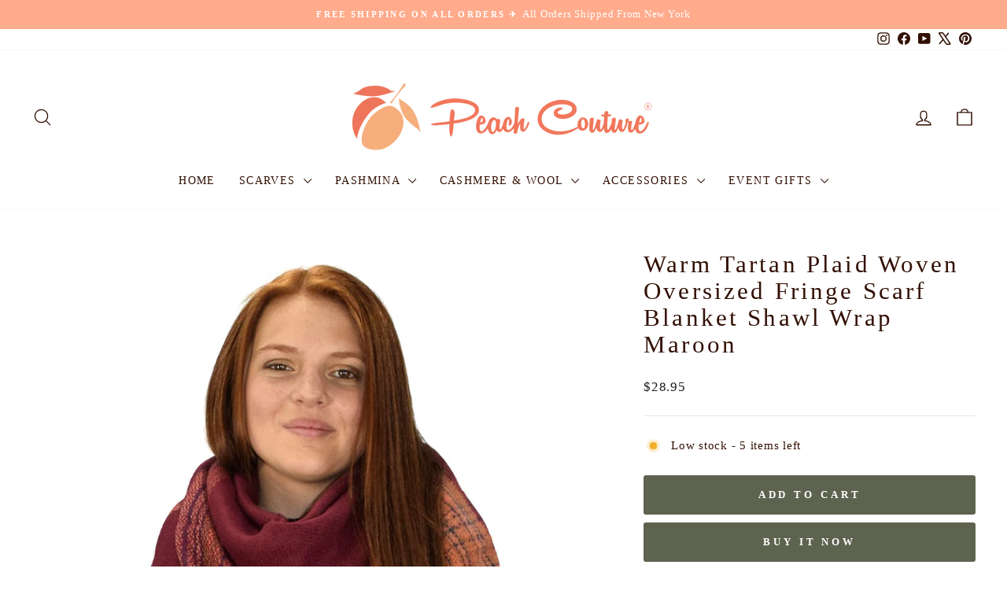

--- FILE ---
content_type: text/html; charset=utf-8
request_url: https://peachcouture.com/products/warm-tartan-plaid-woven-oversized-fringe-scarf-blanket-shawl-wrap-maroon
body_size: 67640
content:
<!doctype html>
<html class="no-js" lang="en" dir="ltr">
<head>
  <meta charset="utf-8">
  <meta http-equiv="X-UA-Compatible" content="IE=edge,chrome=1">
  <meta name="viewport" content="width=device-width,initial-scale=1">
  <meta name="theme-color" content="#5e6350">
  <link rel="canonical" href="https://peachcouture.com/products/warm-tartan-plaid-woven-oversized-fringe-scarf-blanket-shawl-wrap-maroon">
  <link rel="preconnect" href="https://cdn.shopify.com" crossorigin>
  <link rel="preconnect" href="https://fonts.shopifycdn.com" crossorigin>
  <link rel="dns-prefetch" href="https://productreviews.shopifycdn.com">
  <link rel="dns-prefetch" href="https://ajax.googleapis.com">
  <link rel="dns-prefetch" href="https://maps.googleapis.com">
  <link rel="dns-prefetch" href="https://maps.gstatic.com"><link rel="shortcut icon" href="//peachcouture.com/cdn/shop/files/Screenshot_2026-01-02_at_4.37.36_PM_32x32.png?v=1767389879" type="image/png" /><title>Warm Tartan Plaid Woven Oversized Fringe Scarf Blanket Shawl Wrap Maro
&ndash; Peach Couture
</title>
<meta name="description" content="Elevate your everyday style with this versatile oversized plaid pashmina scarf! Details: Add warmth and chic appeal to your wardrobe with this oversized plaid pashmina scarf. Crafted from a soft, breathable knit, this lightweight wrap drapes beautifully, making it an ideal fashion accessory for travel, daily wear, or c"><meta property="og:site_name" content="Peach Couture">
  <meta property="og:url" content="https://peachcouture.com/products/warm-tartan-plaid-woven-oversized-fringe-scarf-blanket-shawl-wrap-maroon">
  <meta property="og:title" content="Warm Tartan Plaid Woven Oversized Fringe Scarf Blanket Shawl Wrap Maroon">
  <meta property="og:type" content="product">
  <meta property="og:description" content="Elevate your everyday style with this versatile oversized plaid pashmina scarf! Details: Add warmth and chic appeal to your wardrobe with this oversized plaid pashmina scarf. Crafted from a soft, breathable knit, this lightweight wrap drapes beautifully, making it an ideal fashion accessory for travel, daily wear, or c"><meta property="og:image" content="http://peachcouture.com/cdn/shop/products/81oYZiq_2BB1L_e4223bdb-be04-4086-b994-9e0dbc48da78.jpg?v=1631214114">
    <meta property="og:image:secure_url" content="https://peachcouture.com/cdn/shop/products/81oYZiq_2BB1L_e4223bdb-be04-4086-b994-9e0dbc48da78.jpg?v=1631214114">
    <meta property="og:image:width" content="1740">
    <meta property="og:image:height" content="2560"><meta name="twitter:site" content="@https://x.com/thepeachcouture?lang=en">
  <meta name="twitter:card" content="summary_large_image">
  <meta name="twitter:title" content="Warm Tartan Plaid Woven Oversized Fringe Scarf Blanket Shawl Wrap Maroon">
  <meta name="twitter:description" content="Elevate your everyday style with this versatile oversized plaid pashmina scarf! Details: Add warmth and chic appeal to your wardrobe with this oversized plaid pashmina scarf. Crafted from a soft, breathable knit, this lightweight wrap drapes beautifully, making it an ideal fashion accessory for travel, daily wear, or c">
<style data-shopify>
  

  
  
  
</style><link href="//peachcouture.com/cdn/shop/t/34/assets/theme.css?v=100015143632855067201761150557" rel="stylesheet" type="text/css" media="all" />
<style data-shopify>:root {
    --typeHeaderPrimary: "New York";
    --typeHeaderFallback: Iowan Old Style, Apple Garamond, Baskerville, Times New Roman, Droid Serif, Times, Source Serif Pro, serif, Apple Color Emoji, Segoe UI Emoji, Segoe UI Symbol;
    --typeHeaderSize: 37px;
    --typeHeaderWeight: 400;
    --typeHeaderLineHeight: 1.1;
    --typeHeaderSpacing: 0.1em;

    --typeBasePrimary:"New York";
    --typeBaseFallback:Iowan Old Style, Apple Garamond, Baskerville, Times New Roman, Droid Serif, Times, Source Serif Pro, serif, Apple Color Emoji, Segoe UI Emoji, Segoe UI Symbol;
    --typeBaseSize: 15px;
    --typeBaseWeight: 400;
    --typeBaseSpacing: 0.05em;
    --typeBaseLineHeight: 1.4;
    --typeBaselineHeightMinus01: 1.3;

    --typeCollectionTitle: 22px;

    --iconWeight: 3px;
    --iconLinecaps: round;

    
        --buttonRadius: 3px;
    

    --colorGridOverlayOpacity: 0.12;
    --colorAnnouncement: #ffab8c;
    --colorAnnouncementText: #ffffff;

    --colorBody: #ffffff;
    --colorBodyAlpha05: rgba(255, 255, 255, 0.05);
    --colorBodyDim: #f2f2f2;
    --colorBodyLightDim: #fafafa;
    --colorBodyMediumDim: #f5f5f5;


    --colorBorder: #e8e8e1;

    --colorBtnPrimary: #5e6350;
    --colorBtnPrimaryLight: #797f67;
    --colorBtnPrimaryDim: #515545;
    --colorBtnPrimaryText: #ffffff;

    --colorCartDot: #d74a5d;

    --colorDrawers: #ffffff;
    --colorDrawersDim: #f2f2f2;
    --colorDrawerBorder: #e8e8e1;
    --colorDrawerText: #321004;
    --colorDrawerTextDark: #000000;
    --colorDrawerButton: #321004;
    --colorDrawerButtonText: #ffffff;

    --colorFooter: #ffffff;
    --colorFooterText: #321004;
    --colorFooterTextAlpha01: #321004;

    --colorGridOverlay: #000000;
    --colorGridOverlayOpacity: 0.1;

    --colorHeaderTextAlpha01: rgba(50, 16, 4, 0.1);

    --colorHeroText: #ffffff;

    --colorSmallImageBg: #ffffff;
    --colorLargeImageBg: #0f0f0f;

    --colorImageOverlay: #321004;
    --colorImageOverlayOpacity: 0.1;
    --colorImageOverlayTextShadow: 0.2;

    --colorLink: #321004;

    --colorModalBg: rgba(230, 230, 230, 0.6);

    --colorNav: #ffffff;
    --colorNavText: #321004;

    --colorPrice: #1c1d1d;

    --colorSaleTag: #d74a5d;
    --colorSaleTagText: #ffffff;

    --colorTextBody: #321004;
    --colorTextBodyAlpha015: rgba(50, 16, 4, 0.15);
    --colorTextBodyAlpha005: rgba(50, 16, 4, 0.05);
    --colorTextBodyAlpha008: rgba(50, 16, 4, 0.08);
    --colorTextSavings: #d74a5d;

    --urlIcoSelect: url(//peachcouture.com/cdn/shop/t/34/assets/ico-select.svg);
    --urlIcoSelectFooter: url(//peachcouture.com/cdn/shop/t/34/assets/ico-select-footer.svg);
    --urlIcoSelectWhite: url(//peachcouture.com/cdn/shop/t/34/assets/ico-select-white.svg);

    --grid-gutter: 17px;
    --drawer-gutter: 20px;

    --sizeChartMargin: 25px 0;
    --sizeChartIconMargin: 5px;

    --newsletterReminderPadding: 40px;

    /*Shop Pay Installments*/
    --color-body-text: #321004;
    --color-body: #ffffff;
    --color-bg: #ffffff;
    }

    .placeholder-content {
    background-image: linear-gradient(100deg, #ffffff 40%, #f7f7f7 63%, #ffffff 79%);
    }</style><script>
    document.documentElement.className = document.documentElement.className.replace('no-js', 'js');

    window.theme = window.theme || {};
    theme.routes = {
      home: "/",
      cart: "/cart.js",
      cartPage: "/cart",
      cartAdd: "/cart/add.js",
      cartChange: "/cart/change.js",
      search: "/search",
      predictiveSearch: "/search/suggest"
    };
    theme.strings = {
      soldOut: "Sold Out",
      unavailable: "Unavailable",
      inStockLabel: "In stock, ready to ship",
      oneStockLabel: "Low stock - [count] item left",
      otherStockLabel: "Low stock - [count] items left",
      willNotShipUntil: "Ready to ship [date]",
      willBeInStockAfter: "Back in stock [date]",
      waitingForStock: "Backordered, shipping soon",
      savePrice: "Save [saved_amount]",
      cartEmpty: "Your cart is currently empty.",
      cartTermsConfirmation: "You must agree with the terms and conditions of sales to check out",
      searchCollections: "Collections",
      searchPages: "Pages",
      searchArticles: "Articles",
      productFrom: "from ",
      maxQuantity: "You can only have [quantity] of [title] in your cart."
    };
    theme.settings = {
      cartType: "drawer",
      isCustomerTemplate: false,
      moneyFormat: "${{amount}}",
      saveType: "dollar",
      productImageSize: "portrait",
      productImageCover: true,
      predictiveSearch: true,
      predictiveSearchType: null,
      predictiveSearchVendor: false,
      predictiveSearchPrice: false,
      quickView: true,
      themeName: 'Impulse',
      themeVersion: "8.0.0"
    };
  </script>

  <script>window.performance && window.performance.mark && window.performance.mark('shopify.content_for_header.start');</script><meta name="google-site-verification" content="_d1pWf8-PB9v025S4NJEV5-WiG4yqOPB7QmxV-cFIx4">
<meta name="google-site-verification" content="0rcXzpAlyGpvccM-dRsBJIM5_dloGHUjMcPTVAYB3RU">
<meta name="facebook-domain-verification" content="826yytawd6h49wfckgwweld9un3hiz">
<meta name="facebook-domain-verification" content="uh2illvun0hyphullrwbvpypxiq4xj">
<meta id="shopify-digital-wallet" name="shopify-digital-wallet" content="/27043004495/digital_wallets/dialog">
<meta name="shopify-checkout-api-token" content="98073d25a7b364ac1fad4ca531b8058d">
<meta id="in-context-paypal-metadata" data-shop-id="27043004495" data-venmo-supported="false" data-environment="production" data-locale="en_US" data-paypal-v4="true" data-currency="USD">
<link rel="alternate" type="application/json+oembed" href="https://peachcouture.com/products/warm-tartan-plaid-woven-oversized-fringe-scarf-blanket-shawl-wrap-maroon.oembed">
<script async="async" src="/checkouts/internal/preloads.js?locale=en-US"></script>
<link rel="preconnect" href="https://shop.app" crossorigin="anonymous">
<script async="async" src="https://shop.app/checkouts/internal/preloads.js?locale=en-US&shop_id=27043004495" crossorigin="anonymous"></script>
<script id="apple-pay-shop-capabilities" type="application/json">{"shopId":27043004495,"countryCode":"US","currencyCode":"USD","merchantCapabilities":["supports3DS"],"merchantId":"gid:\/\/shopify\/Shop\/27043004495","merchantName":"Peach Couture","requiredBillingContactFields":["postalAddress","email","phone"],"requiredShippingContactFields":["postalAddress","email","phone"],"shippingType":"shipping","supportedNetworks":["visa","masterCard","amex","discover","elo","jcb"],"total":{"type":"pending","label":"Peach Couture","amount":"1.00"},"shopifyPaymentsEnabled":true,"supportsSubscriptions":true}</script>
<script id="shopify-features" type="application/json">{"accessToken":"98073d25a7b364ac1fad4ca531b8058d","betas":["rich-media-storefront-analytics"],"domain":"peachcouture.com","predictiveSearch":true,"shopId":27043004495,"locale":"en"}</script>
<script>var Shopify = Shopify || {};
Shopify.shop = "peach-couture-store.myshopify.com";
Shopify.locale = "en";
Shopify.currency = {"active":"USD","rate":"1.0"};
Shopify.country = "US";
Shopify.theme = {"name":"Impulse","id":138484678735,"schema_name":"Impulse","schema_version":"8.0.0","theme_store_id":857,"role":"main"};
Shopify.theme.handle = "null";
Shopify.theme.style = {"id":null,"handle":null};
Shopify.cdnHost = "peachcouture.com/cdn";
Shopify.routes = Shopify.routes || {};
Shopify.routes.root = "/";</script>
<script type="module">!function(o){(o.Shopify=o.Shopify||{}).modules=!0}(window);</script>
<script>!function(o){function n(){var o=[];function n(){o.push(Array.prototype.slice.apply(arguments))}return n.q=o,n}var t=o.Shopify=o.Shopify||{};t.loadFeatures=n(),t.autoloadFeatures=n()}(window);</script>
<script>
  window.ShopifyPay = window.ShopifyPay || {};
  window.ShopifyPay.apiHost = "shop.app\/pay";
  window.ShopifyPay.redirectState = null;
</script>
<script id="shop-js-analytics" type="application/json">{"pageType":"product"}</script>
<script defer="defer" async type="module" src="//peachcouture.com/cdn/shopifycloud/shop-js/modules/v2/client.init-shop-cart-sync_BdyHc3Nr.en.esm.js"></script>
<script defer="defer" async type="module" src="//peachcouture.com/cdn/shopifycloud/shop-js/modules/v2/chunk.common_Daul8nwZ.esm.js"></script>
<script type="module">
  await import("//peachcouture.com/cdn/shopifycloud/shop-js/modules/v2/client.init-shop-cart-sync_BdyHc3Nr.en.esm.js");
await import("//peachcouture.com/cdn/shopifycloud/shop-js/modules/v2/chunk.common_Daul8nwZ.esm.js");

  window.Shopify.SignInWithShop?.initShopCartSync?.({"fedCMEnabled":true,"windoidEnabled":true});

</script>
<script defer="defer" async type="module" src="//peachcouture.com/cdn/shopifycloud/shop-js/modules/v2/client.payment-terms_MV4M3zvL.en.esm.js"></script>
<script defer="defer" async type="module" src="//peachcouture.com/cdn/shopifycloud/shop-js/modules/v2/chunk.common_Daul8nwZ.esm.js"></script>
<script defer="defer" async type="module" src="//peachcouture.com/cdn/shopifycloud/shop-js/modules/v2/chunk.modal_CQq8HTM6.esm.js"></script>
<script type="module">
  await import("//peachcouture.com/cdn/shopifycloud/shop-js/modules/v2/client.payment-terms_MV4M3zvL.en.esm.js");
await import("//peachcouture.com/cdn/shopifycloud/shop-js/modules/v2/chunk.common_Daul8nwZ.esm.js");
await import("//peachcouture.com/cdn/shopifycloud/shop-js/modules/v2/chunk.modal_CQq8HTM6.esm.js");

  
</script>
<script>
  window.Shopify = window.Shopify || {};
  if (!window.Shopify.featureAssets) window.Shopify.featureAssets = {};
  window.Shopify.featureAssets['shop-js'] = {"shop-cart-sync":["modules/v2/client.shop-cart-sync_QYOiDySF.en.esm.js","modules/v2/chunk.common_Daul8nwZ.esm.js"],"init-fed-cm":["modules/v2/client.init-fed-cm_DchLp9rc.en.esm.js","modules/v2/chunk.common_Daul8nwZ.esm.js"],"shop-button":["modules/v2/client.shop-button_OV7bAJc5.en.esm.js","modules/v2/chunk.common_Daul8nwZ.esm.js"],"init-windoid":["modules/v2/client.init-windoid_DwxFKQ8e.en.esm.js","modules/v2/chunk.common_Daul8nwZ.esm.js"],"shop-cash-offers":["modules/v2/client.shop-cash-offers_DWtL6Bq3.en.esm.js","modules/v2/chunk.common_Daul8nwZ.esm.js","modules/v2/chunk.modal_CQq8HTM6.esm.js"],"shop-toast-manager":["modules/v2/client.shop-toast-manager_CX9r1SjA.en.esm.js","modules/v2/chunk.common_Daul8nwZ.esm.js"],"init-shop-email-lookup-coordinator":["modules/v2/client.init-shop-email-lookup-coordinator_UhKnw74l.en.esm.js","modules/v2/chunk.common_Daul8nwZ.esm.js"],"pay-button":["modules/v2/client.pay-button_DzxNnLDY.en.esm.js","modules/v2/chunk.common_Daul8nwZ.esm.js"],"avatar":["modules/v2/client.avatar_BTnouDA3.en.esm.js"],"init-shop-cart-sync":["modules/v2/client.init-shop-cart-sync_BdyHc3Nr.en.esm.js","modules/v2/chunk.common_Daul8nwZ.esm.js"],"shop-login-button":["modules/v2/client.shop-login-button_D8B466_1.en.esm.js","modules/v2/chunk.common_Daul8nwZ.esm.js","modules/v2/chunk.modal_CQq8HTM6.esm.js"],"init-customer-accounts-sign-up":["modules/v2/client.init-customer-accounts-sign-up_C8fpPm4i.en.esm.js","modules/v2/client.shop-login-button_D8B466_1.en.esm.js","modules/v2/chunk.common_Daul8nwZ.esm.js","modules/v2/chunk.modal_CQq8HTM6.esm.js"],"init-shop-for-new-customer-accounts":["modules/v2/client.init-shop-for-new-customer-accounts_CVTO0Ztu.en.esm.js","modules/v2/client.shop-login-button_D8B466_1.en.esm.js","modules/v2/chunk.common_Daul8nwZ.esm.js","modules/v2/chunk.modal_CQq8HTM6.esm.js"],"init-customer-accounts":["modules/v2/client.init-customer-accounts_dRgKMfrE.en.esm.js","modules/v2/client.shop-login-button_D8B466_1.en.esm.js","modules/v2/chunk.common_Daul8nwZ.esm.js","modules/v2/chunk.modal_CQq8HTM6.esm.js"],"shop-follow-button":["modules/v2/client.shop-follow-button_CkZpjEct.en.esm.js","modules/v2/chunk.common_Daul8nwZ.esm.js","modules/v2/chunk.modal_CQq8HTM6.esm.js"],"lead-capture":["modules/v2/client.lead-capture_BntHBhfp.en.esm.js","modules/v2/chunk.common_Daul8nwZ.esm.js","modules/v2/chunk.modal_CQq8HTM6.esm.js"],"checkout-modal":["modules/v2/client.checkout-modal_CfxcYbTm.en.esm.js","modules/v2/chunk.common_Daul8nwZ.esm.js","modules/v2/chunk.modal_CQq8HTM6.esm.js"],"shop-login":["modules/v2/client.shop-login_Da4GZ2H6.en.esm.js","modules/v2/chunk.common_Daul8nwZ.esm.js","modules/v2/chunk.modal_CQq8HTM6.esm.js"],"payment-terms":["modules/v2/client.payment-terms_MV4M3zvL.en.esm.js","modules/v2/chunk.common_Daul8nwZ.esm.js","modules/v2/chunk.modal_CQq8HTM6.esm.js"]};
</script>
<script>(function() {
  var isLoaded = false;
  function asyncLoad() {
    if (isLoaded) return;
    isLoaded = true;
    var urls = ["https:\/\/js.smile.io\/v1\/smile-shopify.js?shop=peach-couture-store.myshopify.com","https:\/\/bingshoppingtool-t2app-prod.trafficmanager.net\/uet\/tracking_script?shop=peach-couture-store.myshopify.com","\/\/www.powr.io\/powr.js?powr-token=peach-couture-store.myshopify.com\u0026external-type=shopify\u0026shop=peach-couture-store.myshopify.com"];
    for (var i = 0; i < urls.length; i++) {
      var s = document.createElement('script');
      s.type = 'text/javascript';
      s.async = true;
      s.src = urls[i];
      var x = document.getElementsByTagName('script')[0];
      x.parentNode.insertBefore(s, x);
    }
  };
  if(window.attachEvent) {
    window.attachEvent('onload', asyncLoad);
  } else {
    window.addEventListener('load', asyncLoad, false);
  }
})();</script>
<script id="__st">var __st={"a":27043004495,"offset":-18000,"reqid":"d9112555-e921-4d13-9dac-9198b08e1b54-1768985894","pageurl":"peachcouture.com\/products\/warm-tartan-plaid-woven-oversized-fringe-scarf-blanket-shawl-wrap-maroon","u":"86e7f7c3c3a5","p":"product","rtyp":"product","rid":6611350814799};</script>
<script>window.ShopifyPaypalV4VisibilityTracking = true;</script>
<script id="captcha-bootstrap">!function(){'use strict';const t='contact',e='account',n='new_comment',o=[[t,t],['blogs',n],['comments',n],[t,'customer']],c=[[e,'customer_login'],[e,'guest_login'],[e,'recover_customer_password'],[e,'create_customer']],r=t=>t.map((([t,e])=>`form[action*='/${t}']:not([data-nocaptcha='true']) input[name='form_type'][value='${e}']`)).join(','),a=t=>()=>t?[...document.querySelectorAll(t)].map((t=>t.form)):[];function s(){const t=[...o],e=r(t);return a(e)}const i='password',u='form_key',d=['recaptcha-v3-token','g-recaptcha-response','h-captcha-response',i],f=()=>{try{return window.sessionStorage}catch{return}},m='__shopify_v',_=t=>t.elements[u];function p(t,e,n=!1){try{const o=window.sessionStorage,c=JSON.parse(o.getItem(e)),{data:r}=function(t){const{data:e,action:n}=t;return t[m]||n?{data:e,action:n}:{data:t,action:n}}(c);for(const[e,n]of Object.entries(r))t.elements[e]&&(t.elements[e].value=n);n&&o.removeItem(e)}catch(o){console.error('form repopulation failed',{error:o})}}const l='form_type',E='cptcha';function T(t){t.dataset[E]=!0}const w=window,h=w.document,L='Shopify',v='ce_forms',y='captcha';let A=!1;((t,e)=>{const n=(g='f06e6c50-85a8-45c8-87d0-21a2b65856fe',I='https://cdn.shopify.com/shopifycloud/storefront-forms-hcaptcha/ce_storefront_forms_captcha_hcaptcha.v1.5.2.iife.js',D={infoText:'Protected by hCaptcha',privacyText:'Privacy',termsText:'Terms'},(t,e,n)=>{const o=w[L][v],c=o.bindForm;if(c)return c(t,g,e,D).then(n);var r;o.q.push([[t,g,e,D],n]),r=I,A||(h.body.append(Object.assign(h.createElement('script'),{id:'captcha-provider',async:!0,src:r})),A=!0)});var g,I,D;w[L]=w[L]||{},w[L][v]=w[L][v]||{},w[L][v].q=[],w[L][y]=w[L][y]||{},w[L][y].protect=function(t,e){n(t,void 0,e),T(t)},Object.freeze(w[L][y]),function(t,e,n,w,h,L){const[v,y,A,g]=function(t,e,n){const i=e?o:[],u=t?c:[],d=[...i,...u],f=r(d),m=r(i),_=r(d.filter((([t,e])=>n.includes(e))));return[a(f),a(m),a(_),s()]}(w,h,L),I=t=>{const e=t.target;return e instanceof HTMLFormElement?e:e&&e.form},D=t=>v().includes(t);t.addEventListener('submit',(t=>{const e=I(t);if(!e)return;const n=D(e)&&!e.dataset.hcaptchaBound&&!e.dataset.recaptchaBound,o=_(e),c=g().includes(e)&&(!o||!o.value);(n||c)&&t.preventDefault(),c&&!n&&(function(t){try{if(!f())return;!function(t){const e=f();if(!e)return;const n=_(t);if(!n)return;const o=n.value;o&&e.removeItem(o)}(t);const e=Array.from(Array(32),(()=>Math.random().toString(36)[2])).join('');!function(t,e){_(t)||t.append(Object.assign(document.createElement('input'),{type:'hidden',name:u})),t.elements[u].value=e}(t,e),function(t,e){const n=f();if(!n)return;const o=[...t.querySelectorAll(`input[type='${i}']`)].map((({name:t})=>t)),c=[...d,...o],r={};for(const[a,s]of new FormData(t).entries())c.includes(a)||(r[a]=s);n.setItem(e,JSON.stringify({[m]:1,action:t.action,data:r}))}(t,e)}catch(e){console.error('failed to persist form',e)}}(e),e.submit())}));const S=(t,e)=>{t&&!t.dataset[E]&&(n(t,e.some((e=>e===t))),T(t))};for(const o of['focusin','change'])t.addEventListener(o,(t=>{const e=I(t);D(e)&&S(e,y())}));const B=e.get('form_key'),M=e.get(l),P=B&&M;t.addEventListener('DOMContentLoaded',(()=>{const t=y();if(P)for(const e of t)e.elements[l].value===M&&p(e,B);[...new Set([...A(),...v().filter((t=>'true'===t.dataset.shopifyCaptcha))])].forEach((e=>S(e,t)))}))}(h,new URLSearchParams(w.location.search),n,t,e,['guest_login'])})(!0,!0)}();</script>
<script integrity="sha256-4kQ18oKyAcykRKYeNunJcIwy7WH5gtpwJnB7kiuLZ1E=" data-source-attribution="shopify.loadfeatures" defer="defer" src="//peachcouture.com/cdn/shopifycloud/storefront/assets/storefront/load_feature-a0a9edcb.js" crossorigin="anonymous"></script>
<script crossorigin="anonymous" defer="defer" src="//peachcouture.com/cdn/shopifycloud/storefront/assets/shopify_pay/storefront-65b4c6d7.js?v=20250812"></script>
<script data-source-attribution="shopify.dynamic_checkout.dynamic.init">var Shopify=Shopify||{};Shopify.PaymentButton=Shopify.PaymentButton||{isStorefrontPortableWallets:!0,init:function(){window.Shopify.PaymentButton.init=function(){};var t=document.createElement("script");t.src="https://peachcouture.com/cdn/shopifycloud/portable-wallets/latest/portable-wallets.en.js",t.type="module",document.head.appendChild(t)}};
</script>
<script data-source-attribution="shopify.dynamic_checkout.buyer_consent">
  function portableWalletsHideBuyerConsent(e){var t=document.getElementById("shopify-buyer-consent"),n=document.getElementById("shopify-subscription-policy-button");t&&n&&(t.classList.add("hidden"),t.setAttribute("aria-hidden","true"),n.removeEventListener("click",e))}function portableWalletsShowBuyerConsent(e){var t=document.getElementById("shopify-buyer-consent"),n=document.getElementById("shopify-subscription-policy-button");t&&n&&(t.classList.remove("hidden"),t.removeAttribute("aria-hidden"),n.addEventListener("click",e))}window.Shopify?.PaymentButton&&(window.Shopify.PaymentButton.hideBuyerConsent=portableWalletsHideBuyerConsent,window.Shopify.PaymentButton.showBuyerConsent=portableWalletsShowBuyerConsent);
</script>
<script>
  function portableWalletsCleanup(e){e&&e.src&&console.error("Failed to load portable wallets script "+e.src);var t=document.querySelectorAll("shopify-accelerated-checkout .shopify-payment-button__skeleton, shopify-accelerated-checkout-cart .wallet-cart-button__skeleton"),e=document.getElementById("shopify-buyer-consent");for(let e=0;e<t.length;e++)t[e].remove();e&&e.remove()}function portableWalletsNotLoadedAsModule(e){e instanceof ErrorEvent&&"string"==typeof e.message&&e.message.includes("import.meta")&&"string"==typeof e.filename&&e.filename.includes("portable-wallets")&&(window.removeEventListener("error",portableWalletsNotLoadedAsModule),window.Shopify.PaymentButton.failedToLoad=e,"loading"===document.readyState?document.addEventListener("DOMContentLoaded",window.Shopify.PaymentButton.init):window.Shopify.PaymentButton.init())}window.addEventListener("error",portableWalletsNotLoadedAsModule);
</script>

<script type="module" src="https://peachcouture.com/cdn/shopifycloud/portable-wallets/latest/portable-wallets.en.js" onError="portableWalletsCleanup(this)" crossorigin="anonymous"></script>
<script nomodule>
  document.addEventListener("DOMContentLoaded", portableWalletsCleanup);
</script>

<link id="shopify-accelerated-checkout-styles" rel="stylesheet" media="screen" href="https://peachcouture.com/cdn/shopifycloud/portable-wallets/latest/accelerated-checkout-backwards-compat.css" crossorigin="anonymous">
<style id="shopify-accelerated-checkout-cart">
        #shopify-buyer-consent {
  margin-top: 1em;
  display: inline-block;
  width: 100%;
}

#shopify-buyer-consent.hidden {
  display: none;
}

#shopify-subscription-policy-button {
  background: none;
  border: none;
  padding: 0;
  text-decoration: underline;
  font-size: inherit;
  cursor: pointer;
}

#shopify-subscription-policy-button::before {
  box-shadow: none;
}

      </style>

<script>window.performance && window.performance.mark && window.performance.mark('shopify.content_for_header.end');</script>

  <script src="//peachcouture.com/cdn/shop/t/34/assets/vendor-scripts-v11.js" defer="defer"></script><script src="//peachcouture.com/cdn/shop/t/34/assets/theme.js?v=22325264162658116151757367425" defer="defer"></script>

<!-- BEGIN MerchantWidget Code -->

<script id='merchantWidgetScript'

        src="https://www.gstatic.com/shopping/merchant/merchantwidget.js"

        defer>

</script>

<script type="text/javascript">

  merchantWidgetScript.addEventListener('load', function () {

    merchantwidget.start({

     position: 'RIGHT_BOTTOM'

   });

  });

</script>

<!-- END MerchantWidget Code -->


<!-- BEGIN app block: shopify://apps/pagefly-page-builder/blocks/app-embed/83e179f7-59a0-4589-8c66-c0dddf959200 -->

<!-- BEGIN app snippet: pagefly-cro-ab-testing-main -->







<script>
  ;(function () {
    const url = new URL(window.location)
    const viewParam = url.searchParams.get('view')
    if (viewParam && viewParam.includes('variant-pf-')) {
      url.searchParams.set('pf_v', viewParam)
      url.searchParams.delete('view')
      window.history.replaceState({}, '', url)
    }
  })()
</script>



<script type='module'>
  
  window.PAGEFLY_CRO = window.PAGEFLY_CRO || {}

  window.PAGEFLY_CRO['data_debug'] = {
    original_template_suffix: "all_products",
    allow_ab_test: false,
    ab_test_start_time: 0,
    ab_test_end_time: 0,
    today_date_time: 1768985895000,
  }
  window.PAGEFLY_CRO['GA4'] = { enabled: false}
</script>

<!-- END app snippet -->








  <script src='https://cdn.shopify.com/extensions/019bb4f9-aed6-78a3-be91-e9d44663e6bf/pagefly-page-builder-215/assets/pagefly-helper.js' defer='defer'></script>

  <script src='https://cdn.shopify.com/extensions/019bb4f9-aed6-78a3-be91-e9d44663e6bf/pagefly-page-builder-215/assets/pagefly-general-helper.js' defer='defer'></script>

  <script src='https://cdn.shopify.com/extensions/019bb4f9-aed6-78a3-be91-e9d44663e6bf/pagefly-page-builder-215/assets/pagefly-snap-slider.js' defer='defer'></script>

  <script src='https://cdn.shopify.com/extensions/019bb4f9-aed6-78a3-be91-e9d44663e6bf/pagefly-page-builder-215/assets/pagefly-slideshow-v3.js' defer='defer'></script>

  <script src='https://cdn.shopify.com/extensions/019bb4f9-aed6-78a3-be91-e9d44663e6bf/pagefly-page-builder-215/assets/pagefly-slideshow-v4.js' defer='defer'></script>

  <script src='https://cdn.shopify.com/extensions/019bb4f9-aed6-78a3-be91-e9d44663e6bf/pagefly-page-builder-215/assets/pagefly-glider.js' defer='defer'></script>

  <script src='https://cdn.shopify.com/extensions/019bb4f9-aed6-78a3-be91-e9d44663e6bf/pagefly-page-builder-215/assets/pagefly-slideshow-v1-v2.js' defer='defer'></script>

  <script src='https://cdn.shopify.com/extensions/019bb4f9-aed6-78a3-be91-e9d44663e6bf/pagefly-page-builder-215/assets/pagefly-product-media.js' defer='defer'></script>

  <script src='https://cdn.shopify.com/extensions/019bb4f9-aed6-78a3-be91-e9d44663e6bf/pagefly-page-builder-215/assets/pagefly-product.js' defer='defer'></script>


<script id='pagefly-helper-data' type='application/json'>
  {
    "page_optimization": {
      "assets_prefetching": false
    },
    "elements_asset_mapper": {
      "Accordion": "https://cdn.shopify.com/extensions/019bb4f9-aed6-78a3-be91-e9d44663e6bf/pagefly-page-builder-215/assets/pagefly-accordion.js",
      "Accordion3": "https://cdn.shopify.com/extensions/019bb4f9-aed6-78a3-be91-e9d44663e6bf/pagefly-page-builder-215/assets/pagefly-accordion3.js",
      "CountDown": "https://cdn.shopify.com/extensions/019bb4f9-aed6-78a3-be91-e9d44663e6bf/pagefly-page-builder-215/assets/pagefly-countdown.js",
      "GMap1": "https://cdn.shopify.com/extensions/019bb4f9-aed6-78a3-be91-e9d44663e6bf/pagefly-page-builder-215/assets/pagefly-gmap.js",
      "GMap2": "https://cdn.shopify.com/extensions/019bb4f9-aed6-78a3-be91-e9d44663e6bf/pagefly-page-builder-215/assets/pagefly-gmap.js",
      "GMapBasicV2": "https://cdn.shopify.com/extensions/019bb4f9-aed6-78a3-be91-e9d44663e6bf/pagefly-page-builder-215/assets/pagefly-gmap.js",
      "GMapAdvancedV2": "https://cdn.shopify.com/extensions/019bb4f9-aed6-78a3-be91-e9d44663e6bf/pagefly-page-builder-215/assets/pagefly-gmap.js",
      "HTML.Video": "https://cdn.shopify.com/extensions/019bb4f9-aed6-78a3-be91-e9d44663e6bf/pagefly-page-builder-215/assets/pagefly-htmlvideo.js",
      "HTML.Video2": "https://cdn.shopify.com/extensions/019bb4f9-aed6-78a3-be91-e9d44663e6bf/pagefly-page-builder-215/assets/pagefly-htmlvideo2.js",
      "HTML.Video3": "https://cdn.shopify.com/extensions/019bb4f9-aed6-78a3-be91-e9d44663e6bf/pagefly-page-builder-215/assets/pagefly-htmlvideo2.js",
      "BackgroundVideo": "https://cdn.shopify.com/extensions/019bb4f9-aed6-78a3-be91-e9d44663e6bf/pagefly-page-builder-215/assets/pagefly-htmlvideo2.js",
      "Instagram": "https://cdn.shopify.com/extensions/019bb4f9-aed6-78a3-be91-e9d44663e6bf/pagefly-page-builder-215/assets/pagefly-instagram.js",
      "Instagram2": "https://cdn.shopify.com/extensions/019bb4f9-aed6-78a3-be91-e9d44663e6bf/pagefly-page-builder-215/assets/pagefly-instagram.js",
      "Insta3": "https://cdn.shopify.com/extensions/019bb4f9-aed6-78a3-be91-e9d44663e6bf/pagefly-page-builder-215/assets/pagefly-instagram3.js",
      "Tabs": "https://cdn.shopify.com/extensions/019bb4f9-aed6-78a3-be91-e9d44663e6bf/pagefly-page-builder-215/assets/pagefly-tab.js",
      "Tabs3": "https://cdn.shopify.com/extensions/019bb4f9-aed6-78a3-be91-e9d44663e6bf/pagefly-page-builder-215/assets/pagefly-tab3.js",
      "ProductBox": "https://cdn.shopify.com/extensions/019bb4f9-aed6-78a3-be91-e9d44663e6bf/pagefly-page-builder-215/assets/pagefly-cart.js",
      "FBPageBox2": "https://cdn.shopify.com/extensions/019bb4f9-aed6-78a3-be91-e9d44663e6bf/pagefly-page-builder-215/assets/pagefly-facebook.js",
      "FBLikeButton2": "https://cdn.shopify.com/extensions/019bb4f9-aed6-78a3-be91-e9d44663e6bf/pagefly-page-builder-215/assets/pagefly-facebook.js",
      "TwitterFeed2": "https://cdn.shopify.com/extensions/019bb4f9-aed6-78a3-be91-e9d44663e6bf/pagefly-page-builder-215/assets/pagefly-twitter.js",
      "Paragraph4": "https://cdn.shopify.com/extensions/019bb4f9-aed6-78a3-be91-e9d44663e6bf/pagefly-page-builder-215/assets/pagefly-paragraph4.js",

      "AliReviews": "https://cdn.shopify.com/extensions/019bb4f9-aed6-78a3-be91-e9d44663e6bf/pagefly-page-builder-215/assets/pagefly-3rd-elements.js",
      "BackInStock": "https://cdn.shopify.com/extensions/019bb4f9-aed6-78a3-be91-e9d44663e6bf/pagefly-page-builder-215/assets/pagefly-3rd-elements.js",
      "GloboBackInStock": "https://cdn.shopify.com/extensions/019bb4f9-aed6-78a3-be91-e9d44663e6bf/pagefly-page-builder-215/assets/pagefly-3rd-elements.js",
      "GrowaveWishlist": "https://cdn.shopify.com/extensions/019bb4f9-aed6-78a3-be91-e9d44663e6bf/pagefly-page-builder-215/assets/pagefly-3rd-elements.js",
      "InfiniteOptionsShopPad": "https://cdn.shopify.com/extensions/019bb4f9-aed6-78a3-be91-e9d44663e6bf/pagefly-page-builder-215/assets/pagefly-3rd-elements.js",
      "InkybayProductPersonalizer": "https://cdn.shopify.com/extensions/019bb4f9-aed6-78a3-be91-e9d44663e6bf/pagefly-page-builder-215/assets/pagefly-3rd-elements.js",
      "LimeSpot": "https://cdn.shopify.com/extensions/019bb4f9-aed6-78a3-be91-e9d44663e6bf/pagefly-page-builder-215/assets/pagefly-3rd-elements.js",
      "Loox": "https://cdn.shopify.com/extensions/019bb4f9-aed6-78a3-be91-e9d44663e6bf/pagefly-page-builder-215/assets/pagefly-3rd-elements.js",
      "Opinew": "https://cdn.shopify.com/extensions/019bb4f9-aed6-78a3-be91-e9d44663e6bf/pagefly-page-builder-215/assets/pagefly-3rd-elements.js",
      "Powr": "https://cdn.shopify.com/extensions/019bb4f9-aed6-78a3-be91-e9d44663e6bf/pagefly-page-builder-215/assets/pagefly-3rd-elements.js",
      "ProductReviews": "https://cdn.shopify.com/extensions/019bb4f9-aed6-78a3-be91-e9d44663e6bf/pagefly-page-builder-215/assets/pagefly-3rd-elements.js",
      "PushOwl": "https://cdn.shopify.com/extensions/019bb4f9-aed6-78a3-be91-e9d44663e6bf/pagefly-page-builder-215/assets/pagefly-3rd-elements.js",
      "ReCharge": "https://cdn.shopify.com/extensions/019bb4f9-aed6-78a3-be91-e9d44663e6bf/pagefly-page-builder-215/assets/pagefly-3rd-elements.js",
      "Rivyo": "https://cdn.shopify.com/extensions/019bb4f9-aed6-78a3-be91-e9d44663e6bf/pagefly-page-builder-215/assets/pagefly-3rd-elements.js",
      "TrackingMore": "https://cdn.shopify.com/extensions/019bb4f9-aed6-78a3-be91-e9d44663e6bf/pagefly-page-builder-215/assets/pagefly-3rd-elements.js",
      "Vitals": "https://cdn.shopify.com/extensions/019bb4f9-aed6-78a3-be91-e9d44663e6bf/pagefly-page-builder-215/assets/pagefly-3rd-elements.js",
      "Wiser": "https://cdn.shopify.com/extensions/019bb4f9-aed6-78a3-be91-e9d44663e6bf/pagefly-page-builder-215/assets/pagefly-3rd-elements.js"
    },
    "custom_elements_mapper": {
      "pf-click-action-element": "https://cdn.shopify.com/extensions/019bb4f9-aed6-78a3-be91-e9d44663e6bf/pagefly-page-builder-215/assets/pagefly-click-action-element.js",
      "pf-dialog-element": "https://cdn.shopify.com/extensions/019bb4f9-aed6-78a3-be91-e9d44663e6bf/pagefly-page-builder-215/assets/pagefly-dialog-element.js"
    }
  }
</script>


<!-- END app block --><script src="https://cdn.shopify.com/extensions/19689677-6488-4a31-adf3-fcf4359c5fd9/forms-2295/assets/shopify-forms-loader.js" type="text/javascript" defer="defer"></script>
<link href="https://monorail-edge.shopifysvc.com" rel="dns-prefetch">
<script>(function(){if ("sendBeacon" in navigator && "performance" in window) {try {var session_token_from_headers = performance.getEntriesByType('navigation')[0].serverTiming.find(x => x.name == '_s').description;} catch {var session_token_from_headers = undefined;}var session_cookie_matches = document.cookie.match(/_shopify_s=([^;]*)/);var session_token_from_cookie = session_cookie_matches && session_cookie_matches.length === 2 ? session_cookie_matches[1] : "";var session_token = session_token_from_headers || session_token_from_cookie || "";function handle_abandonment_event(e) {var entries = performance.getEntries().filter(function(entry) {return /monorail-edge.shopifysvc.com/.test(entry.name);});if (!window.abandonment_tracked && entries.length === 0) {window.abandonment_tracked = true;var currentMs = Date.now();var navigation_start = performance.timing.navigationStart;var payload = {shop_id: 27043004495,url: window.location.href,navigation_start,duration: currentMs - navigation_start,session_token,page_type: "product"};window.navigator.sendBeacon("https://monorail-edge.shopifysvc.com/v1/produce", JSON.stringify({schema_id: "online_store_buyer_site_abandonment/1.1",payload: payload,metadata: {event_created_at_ms: currentMs,event_sent_at_ms: currentMs}}));}}window.addEventListener('pagehide', handle_abandonment_event);}}());</script>
<script id="web-pixels-manager-setup">(function e(e,d,r,n,o){if(void 0===o&&(o={}),!Boolean(null===(a=null===(i=window.Shopify)||void 0===i?void 0:i.analytics)||void 0===a?void 0:a.replayQueue)){var i,a;window.Shopify=window.Shopify||{};var t=window.Shopify;t.analytics=t.analytics||{};var s=t.analytics;s.replayQueue=[],s.publish=function(e,d,r){return s.replayQueue.push([e,d,r]),!0};try{self.performance.mark("wpm:start")}catch(e){}var l=function(){var e={modern:/Edge?\/(1{2}[4-9]|1[2-9]\d|[2-9]\d{2}|\d{4,})\.\d+(\.\d+|)|Firefox\/(1{2}[4-9]|1[2-9]\d|[2-9]\d{2}|\d{4,})\.\d+(\.\d+|)|Chrom(ium|e)\/(9{2}|\d{3,})\.\d+(\.\d+|)|(Maci|X1{2}).+ Version\/(15\.\d+|(1[6-9]|[2-9]\d|\d{3,})\.\d+)([,.]\d+|)( \(\w+\)|)( Mobile\/\w+|) Safari\/|Chrome.+OPR\/(9{2}|\d{3,})\.\d+\.\d+|(CPU[ +]OS|iPhone[ +]OS|CPU[ +]iPhone|CPU IPhone OS|CPU iPad OS)[ +]+(15[._]\d+|(1[6-9]|[2-9]\d|\d{3,})[._]\d+)([._]\d+|)|Android:?[ /-](13[3-9]|1[4-9]\d|[2-9]\d{2}|\d{4,})(\.\d+|)(\.\d+|)|Android.+Firefox\/(13[5-9]|1[4-9]\d|[2-9]\d{2}|\d{4,})\.\d+(\.\d+|)|Android.+Chrom(ium|e)\/(13[3-9]|1[4-9]\d|[2-9]\d{2}|\d{4,})\.\d+(\.\d+|)|SamsungBrowser\/([2-9]\d|\d{3,})\.\d+/,legacy:/Edge?\/(1[6-9]|[2-9]\d|\d{3,})\.\d+(\.\d+|)|Firefox\/(5[4-9]|[6-9]\d|\d{3,})\.\d+(\.\d+|)|Chrom(ium|e)\/(5[1-9]|[6-9]\d|\d{3,})\.\d+(\.\d+|)([\d.]+$|.*Safari\/(?![\d.]+ Edge\/[\d.]+$))|(Maci|X1{2}).+ Version\/(10\.\d+|(1[1-9]|[2-9]\d|\d{3,})\.\d+)([,.]\d+|)( \(\w+\)|)( Mobile\/\w+|) Safari\/|Chrome.+OPR\/(3[89]|[4-9]\d|\d{3,})\.\d+\.\d+|(CPU[ +]OS|iPhone[ +]OS|CPU[ +]iPhone|CPU IPhone OS|CPU iPad OS)[ +]+(10[._]\d+|(1[1-9]|[2-9]\d|\d{3,})[._]\d+)([._]\d+|)|Android:?[ /-](13[3-9]|1[4-9]\d|[2-9]\d{2}|\d{4,})(\.\d+|)(\.\d+|)|Mobile Safari.+OPR\/([89]\d|\d{3,})\.\d+\.\d+|Android.+Firefox\/(13[5-9]|1[4-9]\d|[2-9]\d{2}|\d{4,})\.\d+(\.\d+|)|Android.+Chrom(ium|e)\/(13[3-9]|1[4-9]\d|[2-9]\d{2}|\d{4,})\.\d+(\.\d+|)|Android.+(UC? ?Browser|UCWEB|U3)[ /]?(15\.([5-9]|\d{2,})|(1[6-9]|[2-9]\d|\d{3,})\.\d+)\.\d+|SamsungBrowser\/(5\.\d+|([6-9]|\d{2,})\.\d+)|Android.+MQ{2}Browser\/(14(\.(9|\d{2,})|)|(1[5-9]|[2-9]\d|\d{3,})(\.\d+|))(\.\d+|)|K[Aa][Ii]OS\/(3\.\d+|([4-9]|\d{2,})\.\d+)(\.\d+|)/},d=e.modern,r=e.legacy,n=navigator.userAgent;return n.match(d)?"modern":n.match(r)?"legacy":"unknown"}(),u="modern"===l?"modern":"legacy",c=(null!=n?n:{modern:"",legacy:""})[u],f=function(e){return[e.baseUrl,"/wpm","/b",e.hashVersion,"modern"===e.buildTarget?"m":"l",".js"].join("")}({baseUrl:d,hashVersion:r,buildTarget:u}),m=function(e){var d=e.version,r=e.bundleTarget,n=e.surface,o=e.pageUrl,i=e.monorailEndpoint;return{emit:function(e){var a=e.status,t=e.errorMsg,s=(new Date).getTime(),l=JSON.stringify({metadata:{event_sent_at_ms:s},events:[{schema_id:"web_pixels_manager_load/3.1",payload:{version:d,bundle_target:r,page_url:o,status:a,surface:n,error_msg:t},metadata:{event_created_at_ms:s}}]});if(!i)return console&&console.warn&&console.warn("[Web Pixels Manager] No Monorail endpoint provided, skipping logging."),!1;try{return self.navigator.sendBeacon.bind(self.navigator)(i,l)}catch(e){}var u=new XMLHttpRequest;try{return u.open("POST",i,!0),u.setRequestHeader("Content-Type","text/plain"),u.send(l),!0}catch(e){return console&&console.warn&&console.warn("[Web Pixels Manager] Got an unhandled error while logging to Monorail."),!1}}}}({version:r,bundleTarget:l,surface:e.surface,pageUrl:self.location.href,monorailEndpoint:e.monorailEndpoint});try{o.browserTarget=l,function(e){var d=e.src,r=e.async,n=void 0===r||r,o=e.onload,i=e.onerror,a=e.sri,t=e.scriptDataAttributes,s=void 0===t?{}:t,l=document.createElement("script"),u=document.querySelector("head"),c=document.querySelector("body");if(l.async=n,l.src=d,a&&(l.integrity=a,l.crossOrigin="anonymous"),s)for(var f in s)if(Object.prototype.hasOwnProperty.call(s,f))try{l.dataset[f]=s[f]}catch(e){}if(o&&l.addEventListener("load",o),i&&l.addEventListener("error",i),u)u.appendChild(l);else{if(!c)throw new Error("Did not find a head or body element to append the script");c.appendChild(l)}}({src:f,async:!0,onload:function(){if(!function(){var e,d;return Boolean(null===(d=null===(e=window.Shopify)||void 0===e?void 0:e.analytics)||void 0===d?void 0:d.initialized)}()){var d=window.webPixelsManager.init(e)||void 0;if(d){var r=window.Shopify.analytics;r.replayQueue.forEach((function(e){var r=e[0],n=e[1],o=e[2];d.publishCustomEvent(r,n,o)})),r.replayQueue=[],r.publish=d.publishCustomEvent,r.visitor=d.visitor,r.initialized=!0}}},onerror:function(){return m.emit({status:"failed",errorMsg:"".concat(f," has failed to load")})},sri:function(e){var d=/^sha384-[A-Za-z0-9+/=]+$/;return"string"==typeof e&&d.test(e)}(c)?c:"",scriptDataAttributes:o}),m.emit({status:"loading"})}catch(e){m.emit({status:"failed",errorMsg:(null==e?void 0:e.message)||"Unknown error"})}}})({shopId: 27043004495,storefrontBaseUrl: "https://peachcouture.com",extensionsBaseUrl: "https://extensions.shopifycdn.com/cdn/shopifycloud/web-pixels-manager",monorailEndpoint: "https://monorail-edge.shopifysvc.com/unstable/produce_batch",surface: "storefront-renderer",enabledBetaFlags: ["2dca8a86"],webPixelsConfigList: [{"id":"1428160591","configuration":"{\"ti\":\"20127647\",\"endpoint\":\"https:\/\/bat.bing.com\/action\/0\"}","eventPayloadVersion":"v1","runtimeContext":"STRICT","scriptVersion":"5ee93563fe31b11d2d65e2f09a5229dc","type":"APP","apiClientId":2997493,"privacyPurposes":["ANALYTICS","MARKETING","SALE_OF_DATA"],"dataSharingAdjustments":{"protectedCustomerApprovalScopes":["read_customer_personal_data"]}},{"id":"1336016975","configuration":"{\"pixelCode\":\"D3MJDBBC77UB8900G5TG\"}","eventPayloadVersion":"v1","runtimeContext":"STRICT","scriptVersion":"22e92c2ad45662f435e4801458fb78cc","type":"APP","apiClientId":4383523,"privacyPurposes":["ANALYTICS","MARKETING","SALE_OF_DATA"],"dataSharingAdjustments":{"protectedCustomerApprovalScopes":["read_customer_address","read_customer_email","read_customer_name","read_customer_personal_data","read_customer_phone"]}},{"id":"335872079","configuration":"{\"config\":\"{\\\"google_tag_ids\\\":[\\\"AW-1070617645\\\",\\\"GT-NSVCWVT\\\"],\\\"target_country\\\":\\\"US\\\",\\\"gtag_events\\\":[{\\\"type\\\":\\\"begin_checkout\\\",\\\"action_label\\\":\\\"AW-1070617645\\\/lVROCLDHwLIBEK2owf4D\\\"},{\\\"type\\\":\\\"search\\\",\\\"action_label\\\":\\\"AW-1070617645\\\/RouPCLPHwLIBEK2owf4D\\\"},{\\\"type\\\":\\\"view_item\\\",\\\"action_label\\\":[\\\"AW-1070617645\\\/4EjKCKrHwLIBEK2owf4D\\\",\\\"MC-ZED5Q6G78J\\\"]},{\\\"type\\\":\\\"purchase\\\",\\\"action_label\\\":[\\\"AW-1070617645\\\/tONNCKfHwLIBEK2owf4D\\\",\\\"MC-ZED5Q6G78J\\\"]},{\\\"type\\\":\\\"page_view\\\",\\\"action_label\\\":[\\\"AW-1070617645\\\/RwyICKTHwLIBEK2owf4D\\\",\\\"MC-ZED5Q6G78J\\\"]},{\\\"type\\\":\\\"add_payment_info\\\",\\\"action_label\\\":\\\"AW-1070617645\\\/F8XhCLbHwLIBEK2owf4D\\\"},{\\\"type\\\":\\\"add_to_cart\\\",\\\"action_label\\\":\\\"AW-1070617645\\\/QJrICK3HwLIBEK2owf4D\\\"}],\\\"enable_monitoring_mode\\\":false}\"}","eventPayloadVersion":"v1","runtimeContext":"OPEN","scriptVersion":"b2a88bafab3e21179ed38636efcd8a93","type":"APP","apiClientId":1780363,"privacyPurposes":[],"dataSharingAdjustments":{"protectedCustomerApprovalScopes":["read_customer_address","read_customer_email","read_customer_name","read_customer_personal_data","read_customer_phone"]}},{"id":"148799567","configuration":"{\"pixel_id\":\"424227364954403\",\"pixel_type\":\"facebook_pixel\",\"metaapp_system_user_token\":\"-\"}","eventPayloadVersion":"v1","runtimeContext":"OPEN","scriptVersion":"ca16bc87fe92b6042fbaa3acc2fbdaa6","type":"APP","apiClientId":2329312,"privacyPurposes":["ANALYTICS","MARKETING","SALE_OF_DATA"],"dataSharingAdjustments":{"protectedCustomerApprovalScopes":["read_customer_address","read_customer_email","read_customer_name","read_customer_personal_data","read_customer_phone"]}},{"id":"39845967","configuration":"{\"tagID\":\"2612494590187\"}","eventPayloadVersion":"v1","runtimeContext":"STRICT","scriptVersion":"18031546ee651571ed29edbe71a3550b","type":"APP","apiClientId":3009811,"privacyPurposes":["ANALYTICS","MARKETING","SALE_OF_DATA"],"dataSharingAdjustments":{"protectedCustomerApprovalScopes":["read_customer_address","read_customer_email","read_customer_name","read_customer_personal_data","read_customer_phone"]}},{"id":"59932751","eventPayloadVersion":"v1","runtimeContext":"LAX","scriptVersion":"1","type":"CUSTOM","privacyPurposes":["MARKETING"],"name":"Meta pixel (migrated)"},{"id":"shopify-app-pixel","configuration":"{}","eventPayloadVersion":"v1","runtimeContext":"STRICT","scriptVersion":"0450","apiClientId":"shopify-pixel","type":"APP","privacyPurposes":["ANALYTICS","MARKETING"]},{"id":"shopify-custom-pixel","eventPayloadVersion":"v1","runtimeContext":"LAX","scriptVersion":"0450","apiClientId":"shopify-pixel","type":"CUSTOM","privacyPurposes":["ANALYTICS","MARKETING"]}],isMerchantRequest: false,initData: {"shop":{"name":"Peach Couture","paymentSettings":{"currencyCode":"USD"},"myshopifyDomain":"peach-couture-store.myshopify.com","countryCode":"US","storefrontUrl":"https:\/\/peachcouture.com"},"customer":null,"cart":null,"checkout":null,"productVariants":[{"price":{"amount":28.95,"currencyCode":"USD"},"product":{"title":"Warm Tartan Plaid Woven Oversized Fringe Scarf Blanket Shawl Wrap Maroon","vendor":"Peach Couture","id":"6611350814799","untranslatedTitle":"Warm Tartan Plaid Woven Oversized Fringe Scarf Blanket Shawl Wrap Maroon","url":"\/products\/warm-tartan-plaid-woven-oversized-fringe-scarf-blanket-shawl-wrap-maroon","type":"Apparel"},"id":"39600137961551","image":{"src":"\/\/peachcouture.com\/cdn\/shop\/products\/81oYZiq_2BB1L_e4223bdb-be04-4086-b994-9e0dbc48da78.jpg?v=1631214114"},"sku":"B0971-Oversized-Shawl-Maroon-O","title":"Default Title","untranslatedTitle":"Default Title"}],"purchasingCompany":null},},"https://peachcouture.com/cdn","fcfee988w5aeb613cpc8e4bc33m6693e112",{"modern":"","legacy":""},{"shopId":"27043004495","storefrontBaseUrl":"https:\/\/peachcouture.com","extensionBaseUrl":"https:\/\/extensions.shopifycdn.com\/cdn\/shopifycloud\/web-pixels-manager","surface":"storefront-renderer","enabledBetaFlags":"[\"2dca8a86\"]","isMerchantRequest":"false","hashVersion":"fcfee988w5aeb613cpc8e4bc33m6693e112","publish":"custom","events":"[[\"page_viewed\",{}],[\"product_viewed\",{\"productVariant\":{\"price\":{\"amount\":28.95,\"currencyCode\":\"USD\"},\"product\":{\"title\":\"Warm Tartan Plaid Woven Oversized Fringe Scarf Blanket Shawl Wrap Maroon\",\"vendor\":\"Peach Couture\",\"id\":\"6611350814799\",\"untranslatedTitle\":\"Warm Tartan Plaid Woven Oversized Fringe Scarf Blanket Shawl Wrap Maroon\",\"url\":\"\/products\/warm-tartan-plaid-woven-oversized-fringe-scarf-blanket-shawl-wrap-maroon\",\"type\":\"Apparel\"},\"id\":\"39600137961551\",\"image\":{\"src\":\"\/\/peachcouture.com\/cdn\/shop\/products\/81oYZiq_2BB1L_e4223bdb-be04-4086-b994-9e0dbc48da78.jpg?v=1631214114\"},\"sku\":\"B0971-Oversized-Shawl-Maroon-O\",\"title\":\"Default Title\",\"untranslatedTitle\":\"Default Title\"}}]]"});</script><script>
  window.ShopifyAnalytics = window.ShopifyAnalytics || {};
  window.ShopifyAnalytics.meta = window.ShopifyAnalytics.meta || {};
  window.ShopifyAnalytics.meta.currency = 'USD';
  var meta = {"product":{"id":6611350814799,"gid":"gid:\/\/shopify\/Product\/6611350814799","vendor":"Peach Couture","type":"Apparel","handle":"warm-tartan-plaid-woven-oversized-fringe-scarf-blanket-shawl-wrap-maroon","variants":[{"id":39600137961551,"price":2895,"name":"Warm Tartan Plaid Woven Oversized Fringe Scarf Blanket Shawl Wrap Maroon","public_title":null,"sku":"B0971-Oversized-Shawl-Maroon-O"}],"remote":false},"page":{"pageType":"product","resourceType":"product","resourceId":6611350814799,"requestId":"d9112555-e921-4d13-9dac-9198b08e1b54-1768985894"}};
  for (var attr in meta) {
    window.ShopifyAnalytics.meta[attr] = meta[attr];
  }
</script>
<script class="analytics">
  (function () {
    var customDocumentWrite = function(content) {
      var jquery = null;

      if (window.jQuery) {
        jquery = window.jQuery;
      } else if (window.Checkout && window.Checkout.$) {
        jquery = window.Checkout.$;
      }

      if (jquery) {
        jquery('body').append(content);
      }
    };

    var hasLoggedConversion = function(token) {
      if (token) {
        return document.cookie.indexOf('loggedConversion=' + token) !== -1;
      }
      return false;
    }

    var setCookieIfConversion = function(token) {
      if (token) {
        var twoMonthsFromNow = new Date(Date.now());
        twoMonthsFromNow.setMonth(twoMonthsFromNow.getMonth() + 2);

        document.cookie = 'loggedConversion=' + token + '; expires=' + twoMonthsFromNow;
      }
    }

    var trekkie = window.ShopifyAnalytics.lib = window.trekkie = window.trekkie || [];
    if (trekkie.integrations) {
      return;
    }
    trekkie.methods = [
      'identify',
      'page',
      'ready',
      'track',
      'trackForm',
      'trackLink'
    ];
    trekkie.factory = function(method) {
      return function() {
        var args = Array.prototype.slice.call(arguments);
        args.unshift(method);
        trekkie.push(args);
        return trekkie;
      };
    };
    for (var i = 0; i < trekkie.methods.length; i++) {
      var key = trekkie.methods[i];
      trekkie[key] = trekkie.factory(key);
    }
    trekkie.load = function(config) {
      trekkie.config = config || {};
      trekkie.config.initialDocumentCookie = document.cookie;
      var first = document.getElementsByTagName('script')[0];
      var script = document.createElement('script');
      script.type = 'text/javascript';
      script.onerror = function(e) {
        var scriptFallback = document.createElement('script');
        scriptFallback.type = 'text/javascript';
        scriptFallback.onerror = function(error) {
                var Monorail = {
      produce: function produce(monorailDomain, schemaId, payload) {
        var currentMs = new Date().getTime();
        var event = {
          schema_id: schemaId,
          payload: payload,
          metadata: {
            event_created_at_ms: currentMs,
            event_sent_at_ms: currentMs
          }
        };
        return Monorail.sendRequest("https://" + monorailDomain + "/v1/produce", JSON.stringify(event));
      },
      sendRequest: function sendRequest(endpointUrl, payload) {
        // Try the sendBeacon API
        if (window && window.navigator && typeof window.navigator.sendBeacon === 'function' && typeof window.Blob === 'function' && !Monorail.isIos12()) {
          var blobData = new window.Blob([payload], {
            type: 'text/plain'
          });

          if (window.navigator.sendBeacon(endpointUrl, blobData)) {
            return true;
          } // sendBeacon was not successful

        } // XHR beacon

        var xhr = new XMLHttpRequest();

        try {
          xhr.open('POST', endpointUrl);
          xhr.setRequestHeader('Content-Type', 'text/plain');
          xhr.send(payload);
        } catch (e) {
          console.log(e);
        }

        return false;
      },
      isIos12: function isIos12() {
        return window.navigator.userAgent.lastIndexOf('iPhone; CPU iPhone OS 12_') !== -1 || window.navigator.userAgent.lastIndexOf('iPad; CPU OS 12_') !== -1;
      }
    };
    Monorail.produce('monorail-edge.shopifysvc.com',
      'trekkie_storefront_load_errors/1.1',
      {shop_id: 27043004495,
      theme_id: 138484678735,
      app_name: "storefront",
      context_url: window.location.href,
      source_url: "//peachcouture.com/cdn/s/trekkie.storefront.cd680fe47e6c39ca5d5df5f0a32d569bc48c0f27.min.js"});

        };
        scriptFallback.async = true;
        scriptFallback.src = '//peachcouture.com/cdn/s/trekkie.storefront.cd680fe47e6c39ca5d5df5f0a32d569bc48c0f27.min.js';
        first.parentNode.insertBefore(scriptFallback, first);
      };
      script.async = true;
      script.src = '//peachcouture.com/cdn/s/trekkie.storefront.cd680fe47e6c39ca5d5df5f0a32d569bc48c0f27.min.js';
      first.parentNode.insertBefore(script, first);
    };
    trekkie.load(
      {"Trekkie":{"appName":"storefront","development":false,"defaultAttributes":{"shopId":27043004495,"isMerchantRequest":null,"themeId":138484678735,"themeCityHash":"17939582677384557485","contentLanguage":"en","currency":"USD","eventMetadataId":"947da531-7a92-409e-a204-e89b4d88202c"},"isServerSideCookieWritingEnabled":true,"monorailRegion":"shop_domain","enabledBetaFlags":["65f19447"]},"Session Attribution":{},"S2S":{"facebookCapiEnabled":true,"source":"trekkie-storefront-renderer","apiClientId":580111}}
    );

    var loaded = false;
    trekkie.ready(function() {
      if (loaded) return;
      loaded = true;

      window.ShopifyAnalytics.lib = window.trekkie;

      var originalDocumentWrite = document.write;
      document.write = customDocumentWrite;
      try { window.ShopifyAnalytics.merchantGoogleAnalytics.call(this); } catch(error) {};
      document.write = originalDocumentWrite;

      window.ShopifyAnalytics.lib.page(null,{"pageType":"product","resourceType":"product","resourceId":6611350814799,"requestId":"d9112555-e921-4d13-9dac-9198b08e1b54-1768985894","shopifyEmitted":true});

      var match = window.location.pathname.match(/checkouts\/(.+)\/(thank_you|post_purchase)/)
      var token = match? match[1]: undefined;
      if (!hasLoggedConversion(token)) {
        setCookieIfConversion(token);
        window.ShopifyAnalytics.lib.track("Viewed Product",{"currency":"USD","variantId":39600137961551,"productId":6611350814799,"productGid":"gid:\/\/shopify\/Product\/6611350814799","name":"Warm Tartan Plaid Woven Oversized Fringe Scarf Blanket Shawl Wrap Maroon","price":"28.95","sku":"B0971-Oversized-Shawl-Maroon-O","brand":"Peach Couture","variant":null,"category":"Apparel","nonInteraction":true,"remote":false},undefined,undefined,{"shopifyEmitted":true});
      window.ShopifyAnalytics.lib.track("monorail:\/\/trekkie_storefront_viewed_product\/1.1",{"currency":"USD","variantId":39600137961551,"productId":6611350814799,"productGid":"gid:\/\/shopify\/Product\/6611350814799","name":"Warm Tartan Plaid Woven Oversized Fringe Scarf Blanket Shawl Wrap Maroon","price":"28.95","sku":"B0971-Oversized-Shawl-Maroon-O","brand":"Peach Couture","variant":null,"category":"Apparel","nonInteraction":true,"remote":false,"referer":"https:\/\/peachcouture.com\/products\/warm-tartan-plaid-woven-oversized-fringe-scarf-blanket-shawl-wrap-maroon"});
      }
    });


        var eventsListenerScript = document.createElement('script');
        eventsListenerScript.async = true;
        eventsListenerScript.src = "//peachcouture.com/cdn/shopifycloud/storefront/assets/shop_events_listener-3da45d37.js";
        document.getElementsByTagName('head')[0].appendChild(eventsListenerScript);

})();</script>
  <script>
  if (!window.ga || (window.ga && typeof window.ga !== 'function')) {
    window.ga = function ga() {
      (window.ga.q = window.ga.q || []).push(arguments);
      if (window.Shopify && window.Shopify.analytics && typeof window.Shopify.analytics.publish === 'function') {
        window.Shopify.analytics.publish("ga_stub_called", {}, {sendTo: "google_osp_migration"});
      }
      console.error("Shopify's Google Analytics stub called with:", Array.from(arguments), "\nSee https://help.shopify.com/manual/promoting-marketing/pixels/pixel-migration#google for more information.");
    };
    if (window.Shopify && window.Shopify.analytics && typeof window.Shopify.analytics.publish === 'function') {
      window.Shopify.analytics.publish("ga_stub_initialized", {}, {sendTo: "google_osp_migration"});
    }
  }
</script>
<script
  defer
  src="https://peachcouture.com/cdn/shopifycloud/perf-kit/shopify-perf-kit-3.0.4.min.js"
  data-application="storefront-renderer"
  data-shop-id="27043004495"
  data-render-region="gcp-us-central1"
  data-page-type="product"
  data-theme-instance-id="138484678735"
  data-theme-name="Impulse"
  data-theme-version="8.0.0"
  data-monorail-region="shop_domain"
  data-resource-timing-sampling-rate="10"
  data-shs="true"
  data-shs-beacon="true"
  data-shs-export-with-fetch="true"
  data-shs-logs-sample-rate="1"
  data-shs-beacon-endpoint="https://peachcouture.com/api/collect"
></script>
</head>

<body class="template-product" data-center-text="true" data-button_style="round-slight" data-type_header_capitalize="true" data-type_headers_align_text="true" data-type_product_capitalize="false" data-swatch_style="round" >

  <a class="in-page-link visually-hidden skip-link" href="#MainContent">Skip to content</a>

  <div id="PageContainer" class="page-container">
    <div class="transition-body"><!-- BEGIN sections: header-group -->
<div id="shopify-section-sections--17837106987087__announcement" class="shopify-section shopify-section-group-header-group"><style></style>
  <div class="announcement-bar">
    <div class="page-width">
      <div class="slideshow-wrapper">
        <button type="button" class="visually-hidden slideshow__pause" data-id="sections--17837106987087__announcement" aria-live="polite">
          <span class="slideshow__pause-stop">
            <svg aria-hidden="true" focusable="false" role="presentation" class="icon icon-pause" viewBox="0 0 10 13"><path d="M0 0h3v13H0zm7 0h3v13H7z" fill-rule="evenodd"/></svg>
            <span class="icon__fallback-text">Pause slideshow</span>
          </span>
          <span class="slideshow__pause-play">
            <svg aria-hidden="true" focusable="false" role="presentation" class="icon icon-play" viewBox="18.24 17.35 24.52 28.3"><path fill="#323232" d="M22.1 19.151v25.5l20.4-13.489-20.4-12.011z"/></svg>
            <span class="icon__fallback-text">Play slideshow</span>
          </span>
        </button>

        <div
          id="AnnouncementSlider"
          class="announcement-slider"
          data-compact="true"
          data-block-count="3"><div
                id="AnnouncementSlide-announcement-0"
                class="announcement-slider__slide"
                data-index="0"
                
              ><span class="announcement-text">Free Shipping On All Orders  ✈</span><span class="announcement-link-text">All Orders Shipped From New York</span></div><div
                id="AnnouncementSlide-announcement-1"
                class="announcement-slider__slide"
                data-index="1"
                
              ><span class="announcement-text">✆ 888-925-PEACH (7322)</span><span class="announcement-link-text">Mon - Fri 9am -5pm EST</span></div><div
                id="AnnouncementSlide-announcement_HMFAGg"
                class="announcement-slider__slide"
                data-index="2"
                
              ><span class="announcement-text">Proudly America's Largest Scarf Company</span><span class="announcement-link-text">30-Day Easy Returns</span></div></div>
      </div>
    </div>
  </div>




</div><div id="shopify-section-sections--17837106987087__header" class="shopify-section shopify-section-group-header-group">

<div id="NavDrawer" class="drawer drawer--left">
  <div class="drawer__contents">
    <div class="drawer__fixed-header">
      <div class="drawer__header appear-animation appear-delay-1">
        <div class="h2 drawer__title"></div>
        <div class="drawer__close">
          <button type="button" class="drawer__close-button js-drawer-close">
            <svg aria-hidden="true" focusable="false" role="presentation" class="icon icon-close" viewBox="0 0 64 64"><title>icon-X</title><path d="m19 17.61 27.12 27.13m0-27.12L19 44.74"/></svg>
            <span class="icon__fallback-text">Close menu</span>
          </button>
        </div>
      </div>
    </div>
    <div class="drawer__scrollable">
      <ul class="mobile-nav mobile-nav--heading-style" role="navigation" aria-label="Primary"><li class="mobile-nav__item appear-animation appear-delay-2"><a href="/" class="mobile-nav__link mobile-nav__link--top-level">Home</a></li><li class="mobile-nav__item appear-animation appear-delay-3"><div class="mobile-nav__has-sublist"><a href="/pages/scarves"
                    class="mobile-nav__link mobile-nav__link--top-level"
                    id="Label-pages-scarves2"
                    >
                    Scarves
                  </a>
                  <div class="mobile-nav__toggle">
                    <button type="button"
                      aria-controls="Linklist-pages-scarves2"
                      aria-labelledby="Label-pages-scarves2"
                      class="collapsible-trigger collapsible--auto-height"><span class="collapsible-trigger__icon collapsible-trigger__icon--open" role="presentation">
  <svg aria-hidden="true" focusable="false" role="presentation" class="icon icon--wide icon-chevron-down" viewBox="0 0 28 16"><path d="m1.57 1.59 12.76 12.77L27.1 1.59" stroke-width="2" stroke="#000" fill="none"/></svg>
</span>
</button>
                  </div></div><div id="Linklist-pages-scarves2"
                class="mobile-nav__sublist collapsible-content collapsible-content--all"
                >
                <div class="collapsible-content__inner">
                  <ul class="mobile-nav__sublist"><li class="mobile-nav__item">
                        <div class="mobile-nav__child-item"><a href="/collections/lightweight-scarves"
                              class="mobile-nav__link"
                              id="Sublabel-collections-lightweight-scarves1"
                              >
                              Animal Print Scarves
                            </a></div></li><li class="mobile-nav__item">
                        <div class="mobile-nav__child-item"><a href="/collections/polka-dot-scarves"
                              class="mobile-nav__link"
                              id="Sublabel-collections-polka-dot-scarves2"
                              >
                              Polka Dot Scarves
                            </a></div></li><li class="mobile-nav__item">
                        <div class="mobile-nav__child-item"><a href="/collections/paisley-scarves"
                              class="mobile-nav__link"
                              id="Sublabel-collections-paisley-scarves3"
                              >
                              Paisley Scarves
                            </a></div></li><li class="mobile-nav__item">
                        <div class="mobile-nav__child-item"><a href="/collections/floral-scarves"
                              class="mobile-nav__link"
                              id="Sublabel-collections-floral-scarves4"
                              >
                              Floral Scarves
                            </a></div></li><li class="mobile-nav__item">
                        <div class="mobile-nav__child-item"><a href="/collections/cotton-blend-scarves"
                              class="mobile-nav__link"
                              id="Sublabel-collections-cotton-blend-scarves5"
                              >
                              Cotton Blend Scarves
                            </a></div></li><li class="mobile-nav__item">
                        <div class="mobile-nav__child-item"><a href="/collections/infinity-scarves"
                              class="mobile-nav__link"
                              id="Sublabel-collections-infinity-scarves6"
                              >
                              Infinity Loop - Lightweight
                            </a></div></li><li class="mobile-nav__item">
                        <div class="mobile-nav__child-item"><a href="/collections/winter-scarf"
                              class="mobile-nav__link"
                              id="Sublabel-collections-winter-scarf7"
                              >
                              Infinity Loop - Winter
                            </a></div></li><li class="mobile-nav__item">
                        <div class="mobile-nav__child-item"><a href="/collections/tribal-design-scarves"
                              class="mobile-nav__link"
                              id="Sublabel-collections-tribal-design-scarves8"
                              >
                              Tribal Design Scarves
                            </a></div></li><li class="mobile-nav__item">
                        <div class="mobile-nav__child-item"><a href="/collections/blanket-scarves"
                              class="mobile-nav__link"
                              id="Sublabel-collections-blanket-scarves9"
                              >
                              Blanket Scarves
                            </a></div></li></ul>
                </div>
              </div></li><li class="mobile-nav__item appear-animation appear-delay-4"><div class="mobile-nav__has-sublist"><a href="https://peachcouture.com/pages/pashmina"
                    class="mobile-nav__link mobile-nav__link--top-level"
                    id="Label-https-peachcouture-com-pages-pashmina3"
                    >
                    Pashmina
                  </a>
                  <div class="mobile-nav__toggle">
                    <button type="button"
                      aria-controls="Linklist-https-peachcouture-com-pages-pashmina3"
                      aria-labelledby="Label-https-peachcouture-com-pages-pashmina3"
                      class="collapsible-trigger collapsible--auto-height"><span class="collapsible-trigger__icon collapsible-trigger__icon--open" role="presentation">
  <svg aria-hidden="true" focusable="false" role="presentation" class="icon icon--wide icon-chevron-down" viewBox="0 0 28 16"><path d="m1.57 1.59 12.76 12.77L27.1 1.59" stroke-width="2" stroke="#000" fill="none"/></svg>
</span>
</button>
                  </div></div><div id="Linklist-https-peachcouture-com-pages-pashmina3"
                class="mobile-nav__sublist collapsible-content collapsible-content--all"
                >
                <div class="collapsible-content__inner">
                  <ul class="mobile-nav__sublist"><li class="mobile-nav__item">
                        <div class="mobile-nav__child-item"><a href="/collections/solid-pashmina"
                              class="mobile-nav__link"
                              id="Sublabel-collections-solid-pashmina1"
                              >
                              Solid Pashmina
                            </a></div></li><li class="mobile-nav__item">
                        <div class="mobile-nav__child-item"><a href="/collections/paisley-pashmina"
                              class="mobile-nav__link"
                              id="Sublabel-collections-paisley-pashmina2"
                              >
                              Paisley Pashmina
                            </a></div></li><li class="mobile-nav__item">
                        <div class="mobile-nav__child-item"><a href="/collections/jacquards"
                              class="mobile-nav__link"
                              id="Sublabel-collections-jacquards3"
                              >
                              Jacquard Pashmina
                            </a></div></li><li class="mobile-nav__item">
                        <div class="mobile-nav__child-item"><a href="/collections/shimmer-sparkling-pashmina"
                              class="mobile-nav__link"
                              id="Sublabel-collections-shimmer-sparkling-pashmina4"
                              >
                              Shimmer-Sparkling Pashmina
                            </a></div></li><li class="mobile-nav__item">
                        <div class="mobile-nav__child-item"><a href="/collections/embroidered"
                              class="mobile-nav__link"
                              id="Sublabel-collections-embroidered5"
                              >
                              Embroidered Pashmina
                            </a></div></li><li class="mobile-nav__item">
                        <div class="mobile-nav__child-item"><a href="/collections/thick-4ply-pashmina-collection/Winter-Scarves"
                              class="mobile-nav__link"
                              id="Sublabel-collections-thick-4ply-pashmina-collection-winter-scarves6"
                              >
                              Thick 4Ply Pashmina
                            </a></div></li><li class="mobile-nav__item">
                        <div class="mobile-nav__child-item"><a href="/collections/border-pashmina"
                              class="mobile-nav__link"
                              id="Sublabel-collections-border-pashmina7"
                              >
                              Border Pashmina
                            </a></div></li><li class="mobile-nav__item">
                        <div class="mobile-nav__child-item"><a href="/collections/tribal-design-pashmina"
                              class="mobile-nav__link"
                              id="Sublabel-collections-tribal-design-pashmina8"
                              >
                              Tribal Design Pashmina
                            </a></div></li><li class="mobile-nav__item">
                        <div class="mobile-nav__child-item"><a href="/collections/tie-dye-pashmina"
                              class="mobile-nav__link"
                              id="Sublabel-collections-tie-dye-pashmina9"
                              >
                              Tie Dye Pashmina
                            </a></div></li><li class="mobile-nav__item">
                        <div class="mobile-nav__child-item"><a href="/collections/animal-print-pashmina"
                              class="mobile-nav__link"
                              id="Sublabel-collections-animal-print-pashmina10"
                              >
                              Animal Print Pashmina
                            </a></div></li><li class="mobile-nav__item">
                        <div class="mobile-nav__child-item"><a href="/collections/rainbow-pashmina"
                              class="mobile-nav__link"
                              id="Sublabel-collections-rainbow-pashmina11"
                              >
                              Rainbow Pashmina
                            </a></div></li></ul>
                </div>
              </div></li><li class="mobile-nav__item appear-animation appear-delay-5"><div class="mobile-nav__has-sublist"><a href="/pages/cashmere-wool-pashmina"
                    class="mobile-nav__link mobile-nav__link--top-level"
                    id="Label-pages-cashmere-wool-pashmina4"
                    >
                    Cashmere & Wool
                  </a>
                  <div class="mobile-nav__toggle">
                    <button type="button"
                      aria-controls="Linklist-pages-cashmere-wool-pashmina4"
                      aria-labelledby="Label-pages-cashmere-wool-pashmina4"
                      class="collapsible-trigger collapsible--auto-height"><span class="collapsible-trigger__icon collapsible-trigger__icon--open" role="presentation">
  <svg aria-hidden="true" focusable="false" role="presentation" class="icon icon--wide icon-chevron-down" viewBox="0 0 28 16"><path d="m1.57 1.59 12.76 12.77L27.1 1.59" stroke-width="2" stroke="#000" fill="none"/></svg>
</span>
</button>
                  </div></div><div id="Linklist-pages-cashmere-wool-pashmina4"
                class="mobile-nav__sublist collapsible-content collapsible-content--all"
                >
                <div class="collapsible-content__inner">
                  <ul class="mobile-nav__sublist"><li class="mobile-nav__item">
                        <div class="mobile-nav__child-item"><a href="/collections/cashmere-pashmina"
                              class="mobile-nav__link"
                              id="Sublabel-collections-cashmere-pashmina1"
                              >
                              Cashmere Pashmina Shawls
                            </a></div></li><li class="mobile-nav__item">
                        <div class="mobile-nav__child-item"><a href="/collections/cashmere-silk-pashmina-shawl"
                              class="mobile-nav__link"
                              id="Sublabel-collections-cashmere-silk-pashmina-shawl2"
                              >
                              Cashmere Silk  Shawls
                            </a></div></li><li class="mobile-nav__item">
                        <div class="mobile-nav__child-item"><a href="https://peachcouture.com/collections/cashmere-scarves"
                              class="mobile-nav__link"
                              id="Sublabel-https-peachcouture-com-collections-cashmere-scarves3"
                              >
                              Cashmere Scarves
                            </a></div></li><li class="mobile-nav__item">
                        <div class="mobile-nav__child-item"><a href="/collections/wool-pashmina-shawls"
                              class="mobile-nav__link"
                              id="Sublabel-collections-wool-pashmina-shawls4"
                              >
                              Wool Pashmina Shawls
                            </a></div></li><li class="mobile-nav__item">
                        <div class="mobile-nav__child-item"><a href="/collections/cashmere-throws"
                              class="mobile-nav__link"
                              id="Sublabel-collections-cashmere-throws5"
                              >
                              Cashmere Throws
                            </a></div></li><li class="mobile-nav__item">
                        <div class="mobile-nav__child-item"><a href="/collections/cashmere-socks"
                              class="mobile-nav__link"
                              id="Sublabel-collections-cashmere-socks6"
                              >
                              Cashmere Socks
                            </a></div></li><li class="mobile-nav__item">
                        <div class="mobile-nav__child-item"><a href="/collections/baby-cashmere"
                              class="mobile-nav__link"
                              id="Sublabel-collections-baby-cashmere7"
                              >
                              Baby Cashmere
                            </a></div></li></ul>
                </div>
              </div></li><li class="mobile-nav__item appear-animation appear-delay-6"><div class="mobile-nav__has-sublist"><button type="button"
                    aria-controls="Linklist-5"
                    class="mobile-nav__link--button mobile-nav__link--top-level collapsible-trigger collapsible--auto-height">
                    <span class="mobile-nav__faux-link">
                      Accessories
                    </span>
                    <div class="mobile-nav__toggle">
                      <span class="faux-button"><span class="collapsible-trigger__icon collapsible-trigger__icon--open" role="presentation">
  <svg aria-hidden="true" focusable="false" role="presentation" class="icon icon--wide icon-chevron-down" viewBox="0 0 28 16"><path d="m1.57 1.59 12.76 12.77L27.1 1.59" stroke-width="2" stroke="#000" fill="none"/></svg>
</span>
</span>
                    </div>
                  </button></div><div id="Linklist-5"
                class="mobile-nav__sublist collapsible-content collapsible-content--all"
                >
                <div class="collapsible-content__inner">
                  <ul class="mobile-nav__sublist"><li class="mobile-nav__item">
                        <div class="mobile-nav__child-item"><a href="https://peachcouture.com/pages/accessories-jewelry"
                              class="mobile-nav__link"
                              id="Sublabel-https-peachcouture-com-pages-accessories-jewelry1"
                              >
                              Jewelry
                            </a><button type="button"
                              aria-controls="Sublinklist-5-https-peachcouture-com-pages-accessories-jewelry1"
                              aria-labelledby="Sublabel-https-peachcouture-com-pages-accessories-jewelry1"
                              class="collapsible-trigger"><span class="collapsible-trigger__icon collapsible-trigger__icon--circle collapsible-trigger__icon--open" role="presentation">
  <svg aria-hidden="true" focusable="false" role="presentation" class="icon icon--wide icon-chevron-down" viewBox="0 0 28 16"><path d="m1.57 1.59 12.76 12.77L27.1 1.59" stroke-width="2" stroke="#000" fill="none"/></svg>
</span>
</button></div><div
                            id="Sublinklist-5-https-peachcouture-com-pages-accessories-jewelry1"
                            aria-labelledby="Sublabel-https-peachcouture-com-pages-accessories-jewelry1"
                            class="mobile-nav__sublist collapsible-content collapsible-content--all"
                            >
                            <div class="collapsible-content__inner">
                              <ul class="mobile-nav__grandchildlist"><li class="mobile-nav__item">
                                    <a href="/collections/earrings-rings/Earrings+Bracelets+RIngs" class="mobile-nav__link">
                                      Earrings & Rings
                                    </a>
                                  </li><li class="mobile-nav__item">
                                    <a href="/collections/bracelet-new" class="mobile-nav__link">
                                      Bracelets
                                    </a>
                                  </li><li class="mobile-nav__item">
                                    <a href="/collections/necklace-pendant-new" class="mobile-nav__link">
                                      Necklaces & Pendant
                                    </a>
                                  </li></ul>
                            </div>
                          </div></li><li class="mobile-nav__item">
                        <div class="mobile-nav__child-item"><a href="/collections/clutches"
                              class="mobile-nav__link"
                              id="Sublabel-collections-clutches2"
                              >
                              Clutches
                            </a></div></li><li class="mobile-nav__item">
                        <div class="mobile-nav__child-item"><a href="/collections/beach-totes"
                              class="mobile-nav__link"
                              id="Sublabel-collections-beach-totes3"
                              >
                              Beach Totes
                            </a></div></li><li class="mobile-nav__item">
                        <div class="mobile-nav__child-item"><a href="/collections/ties-bow-ties"
                              class="mobile-nav__link"
                              id="Sublabel-collections-ties-bow-ties4"
                              >
                              Ties &amp; Bow Ties
                            </a></div></li><li class="mobile-nav__item">
                        <div class="mobile-nav__child-item"><a href="https://peachcouture.com/collections/roundie-beach-towels"
                              class="mobile-nav__link"
                              id="Sublabel-https-peachcouture-com-collections-roundie-beach-towels5"
                              >
                              Beach Towels
                            </a></div></li><li class="mobile-nav__item">
                        <div class="mobile-nav__child-item"><a href="https://peachcouture.com/pages/kids-accessories"
                              class="mobile-nav__link"
                              id="Sublabel-https-peachcouture-com-pages-kids-accessories6"
                              >
                              Kids Accessories
                            </a></div></li><li class="mobile-nav__item">
                        <div class="mobile-nav__child-item"><a href="/collections/womens-gloves"
                              class="mobile-nav__link"
                              id="Sublabel-collections-womens-gloves7"
                              >
                              Women&#39;s Gloves
                            </a></div></li><li class="mobile-nav__item">
                        <div class="mobile-nav__child-item"><a href="/collections/sarong"
                              class="mobile-nav__link"
                              id="Sublabel-collections-sarong8"
                              >
                              Sarong
                            </a></div></li><li class="mobile-nav__item">
                        <div class="mobile-nav__child-item"><a href="/collections/womens-thermal"
                              class="mobile-nav__link"
                              id="Sublabel-collections-womens-thermal9"
                              >
                              Women&#39;s Thermals
                            </a></div></li><li class="mobile-nav__item">
                        <div class="mobile-nav__child-item"><a href="/collections/mens-thermals"
                              class="mobile-nav__link"
                              id="Sublabel-collections-mens-thermals10"
                              >
                              Men&#39;s Thermals
                            </a></div></li></ul>
                </div>
              </div></li><li class="mobile-nav__item appear-animation appear-delay-7"><div class="mobile-nav__has-sublist"><button type="button"
                    aria-controls="Linklist-6"
                    class="mobile-nav__link--button mobile-nav__link--top-level collapsible-trigger collapsible--auto-height">
                    <span class="mobile-nav__faux-link">
                      Event Gifts
                    </span>
                    <div class="mobile-nav__toggle">
                      <span class="faux-button"><span class="collapsible-trigger__icon collapsible-trigger__icon--open" role="presentation">
  <svg aria-hidden="true" focusable="false" role="presentation" class="icon icon--wide icon-chevron-down" viewBox="0 0 28 16"><path d="m1.57 1.59 12.76 12.77L27.1 1.59" stroke-width="2" stroke="#000" fill="none"/></svg>
</span>
</span>
                    </div>
                  </button></div><div id="Linklist-6"
                class="mobile-nav__sublist collapsible-content collapsible-content--all"
                >
                <div class="collapsible-content__inner">
                  <ul class="mobile-nav__sublist"><li class="mobile-nav__item">
                        <div class="mobile-nav__child-item"><a href="https://peachcouture.com/pages/pashmina-corporate-gifts"
                              class="mobile-nav__link"
                              id="Sublabel-https-peachcouture-com-pages-pashmina-corporate-gifts1"
                              >
                              Corporate Gifts Pashmina
                            </a></div></li><li class="mobile-nav__item">
                        <div class="mobile-nav__child-item"><a href="https://peachcouture.com/pages/wedding-gifts-pashmina"
                              class="mobile-nav__link"
                              id="Sublabel-https-peachcouture-com-pages-wedding-gifts-pashmina2"
                              >
                              Wedding Gifts Pashmina
                            </a></div></li><li class="mobile-nav__item">
                        <div class="mobile-nav__child-item"><a href="/pages/monogram"
                              class="mobile-nav__link"
                              id="Sublabel-pages-monogram3"
                              >
                              Monogram Pashminas
                            </a></div></li><li class="mobile-nav__item">
                        <div class="mobile-nav__child-item"><a href="https://peachcouture.com/pages/custom-order"
                              class="mobile-nav__link"
                              id="Sublabel-https-peachcouture-com-pages-custom-order4"
                              >
                              Custom Pashmina 
                            </a></div></li></ul>
                </div>
              </div></li><li class="mobile-nav__item mobile-nav__item--secondary">
            <div class="grid"><div class="grid__item one-half appear-animation appear-delay-8">
                  <a href="/account" class="mobile-nav__link">Log in
</a>
                </div></div>
          </li></ul><ul class="mobile-nav__social appear-animation appear-delay-9"><li class="mobile-nav__social-item">
            <a target="_blank" rel="noopener" href="https://www.instagram.com/peachcoutureshop/" title="Peach Couture on Instagram">
              <svg aria-hidden="true" focusable="false" role="presentation" class="icon icon-instagram" viewBox="0 0 32 32"><title>instagram</title><path fill="#444" d="M16 3.094c4.206 0 4.7.019 6.363.094 1.538.069 2.369.325 2.925.544.738.287 1.262.625 1.813 1.175s.894 1.075 1.175 1.813c.212.556.475 1.387.544 2.925.075 1.662.094 2.156.094 6.363s-.019 4.7-.094 6.363c-.069 1.538-.325 2.369-.544 2.925-.288.738-.625 1.262-1.175 1.813s-1.075.894-1.813 1.175c-.556.212-1.387.475-2.925.544-1.663.075-2.156.094-6.363.094s-4.7-.019-6.363-.094c-1.537-.069-2.369-.325-2.925-.544-.737-.288-1.263-.625-1.813-1.175s-.894-1.075-1.175-1.813c-.212-.556-.475-1.387-.544-2.925-.075-1.663-.094-2.156-.094-6.363s.019-4.7.094-6.363c.069-1.537.325-2.369.544-2.925.287-.737.625-1.263 1.175-1.813s1.075-.894 1.813-1.175c.556-.212 1.388-.475 2.925-.544 1.662-.081 2.156-.094 6.363-.094zm0-2.838c-4.275 0-4.813.019-6.494.094-1.675.075-2.819.344-3.819.731-1.037.4-1.913.944-2.788 1.819S1.486 4.656 1.08 5.688c-.387 1-.656 2.144-.731 3.825-.075 1.675-.094 2.213-.094 6.488s.019 4.813.094 6.494c.075 1.675.344 2.819.731 3.825.4 1.038.944 1.913 1.819 2.788s1.756 1.413 2.788 1.819c1 .387 2.144.656 3.825.731s2.213.094 6.494.094 4.813-.019 6.494-.094c1.675-.075 2.819-.344 3.825-.731 1.038-.4 1.913-.944 2.788-1.819s1.413-1.756 1.819-2.788c.387-1 .656-2.144.731-3.825s.094-2.212.094-6.494-.019-4.813-.094-6.494c-.075-1.675-.344-2.819-.731-3.825-.4-1.038-.944-1.913-1.819-2.788s-1.756-1.413-2.788-1.819c-1-.387-2.144-.656-3.825-.731C20.812.275 20.275.256 16 .256z"/><path fill="#444" d="M16 7.912a8.088 8.088 0 0 0 0 16.175c4.463 0 8.087-3.625 8.087-8.088s-3.625-8.088-8.088-8.088zm0 13.338a5.25 5.25 0 1 1 0-10.5 5.25 5.25 0 1 1 0 10.5zM26.294 7.594a1.887 1.887 0 1 1-3.774.002 1.887 1.887 0 0 1 3.774-.003z"/></svg>
              <span class="icon__fallback-text">Instagram</span>
            </a>
          </li><li class="mobile-nav__social-item">
            <a target="_blank" rel="noopener" href="https://www.facebook.com/Peachcouturestore" title="Peach Couture on Facebook">
              <svg aria-hidden="true" focusable="false" role="presentation" class="icon icon-facebook" viewBox="0 0 14222 14222"><path d="M14222 7112c0 3549.352-2600.418 6491.344-6000 7024.72V9168h1657l315-2056H8222V5778c0-562 275-1111 1159-1111h897V2917s-814-139-1592-139c-1624 0-2686 984-2686 2767v1567H4194v2056h1806v4968.72C2600.418 13603.344 0 10661.352 0 7112 0 3184.703 3183.703 1 7111 1s7111 3183.703 7111 7111Zm-8222 7025c362 57 733 86 1111 86-377.945 0-749.003-29.485-1111-86.28Zm2222 0v-.28a7107.458 7107.458 0 0 1-167.717 24.267A7407.158 7407.158 0 0 0 8222 14137Zm-167.717 23.987C7745.664 14201.89 7430.797 14223 7111 14223c319.843 0 634.675-21.479 943.283-62.013Z"/></svg>
              <span class="icon__fallback-text">Facebook</span>
            </a>
          </li><li class="mobile-nav__social-item">
            <a target="_blank" rel="noopener" href="https://www.youtube.com/@peachcouture" title="Peach Couture on YouTube">
              <svg aria-hidden="true" focusable="false" role="presentation" class="icon icon-youtube" viewBox="0 0 21 20"><path fill="#444" d="M-.196 15.803q0 1.23.812 2.092t1.977.861h14.946q1.165 0 1.977-.861t.812-2.092V3.909q0-1.23-.82-2.116T17.539.907H2.593q-1.148 0-1.969.886t-.82 2.116v11.894zm7.465-2.149V6.058q0-.115.066-.18.049-.016.082-.016l.082.016 7.153 3.806q.066.066.066.164 0 .066-.066.131l-7.153 3.806q-.033.033-.066.033-.066 0-.098-.033-.066-.066-.066-.131z"/></svg>
              <span class="icon__fallback-text">YouTube</span>
            </a>
          </li><li class="mobile-nav__social-item">
            <a target="_blank" rel="noopener" href="https://x.com/thepeachcouture?lang=en" title="Peach Couture on X">
              <svg aria-hidden="true" focusable="false" role="presentation" class="icon icon-twitter" viewBox="0 0 20 20"><path d="M11.095 5.514c.1-.167.158-.3.249-.409A986.714 986.714 0 0 1 14.67 1.11c.43-.514.876-.614 1.35-.327.53.32.609.932.166 1.485-.477.598-.978 1.178-1.467 1.766-.772.927-1.538 1.862-2.322 2.78-.184.216-.21.358-.038.609 2.158 3.157 4.304 6.323 6.448 9.49.18.266.345.55.463.845.435 1.093-.138 2.07-1.319 2.157-1.61.118-3.226.142-4.829-.11-.95-.15-1.607-.758-2.13-1.513-1.15-1.66-2.28-3.334-3.42-5.002-.071-.105-.155-.203-.289-.377-.086.124-.14.214-.207.295a4455.405 4455.405 0 0 1-4.44 5.31 3.698 3.698 0 0 1-.387.42c-.351.308-.85.304-1.217.008-.353-.286-.466-.811-.194-1.194.352-.495.75-.96 1.139-1.43 1.328-1.6 2.66-3.2 4-4.79.184-.219.16-.371.011-.59a1936.237 1936.237 0 0 1-5.324-7.87c-.205-.304-.4-.63-.533-.97C-.27 1.092.28.095 1.357.045c1.514-.07 3.037-.046 4.553.008 1.13.04 1.915.732 2.532 1.62.791 1.14 1.57 2.287 2.354 3.43.066.096.136.19.297.414l.002-.003Zm-8.888-3.6c.098.168.16.293.237.407 3.38 4.967 6.762 9.933 10.14 14.903.331.487.757.792 1.357.804 1.004.017 2.008.028 3.011.037.065 0 .13-.039.24-.076-.113-.184-.205-.345-.309-.5-2.271-3.352-4.54-6.706-6.816-10.054-1.101-1.62-2.224-3.227-3.324-4.847-.337-.495-.8-.693-1.37-.702-.897-.011-1.793-.02-2.69-.024-.138 0-.276.029-.473.05l-.003.002Z"/></svg>
              <span class="icon__fallback-text">X</span>
            </a>
          </li><li class="mobile-nav__social-item">
            <a target="_blank" rel="noopener" href="https://www.pinterest.com/peachcouture/" title="Peach Couture on Pinterest">
              <svg aria-hidden="true" focusable="false" role="presentation" class="icon icon-pinterest" viewBox="0 0 256 256"><path d="M0 128.002c0 52.414 31.518 97.442 76.619 117.239-.36-8.938-.064-19.668 2.228-29.393 2.461-10.391 16.47-69.748 16.47-69.748s-4.089-8.173-4.089-20.252c0-18.969 10.994-33.136 24.686-33.136 11.643 0 17.268 8.745 17.268 19.217 0 11.704-7.465 29.211-11.304 45.426-3.207 13.578 6.808 24.653 20.203 24.653 24.252 0 40.586-31.149 40.586-68.055 0-28.054-18.895-49.052-53.262-49.052-38.828 0-63.017 28.956-63.017 61.3 0 11.152 3.288 19.016 8.438 25.106 2.368 2.797 2.697 3.922 1.84 7.134-.614 2.355-2.024 8.025-2.608 10.272-.852 3.242-3.479 4.401-6.409 3.204-17.884-7.301-26.213-26.886-26.213-48.902 0-36.361 30.666-79.961 91.482-79.961 48.87 0 81.035 35.364 81.035 73.325 0 50.213-27.916 87.726-69.066 87.726-13.819 0-26.818-7.47-31.271-15.955 0 0-7.431 29.492-9.005 35.187-2.714 9.869-8.026 19.733-12.883 27.421a127.897 127.897 0 0 0 36.277 5.249c70.684 0 127.996-57.309 127.996-128.005C256.001 57.309 198.689 0 128.005 0 57.314 0 0 57.309 0 128.002Z"/></svg>
              <span class="icon__fallback-text">Pinterest</span>
            </a>
          </li></ul>
    </div>
  </div>
</div>
<div id="CartDrawer" class="drawer drawer--right">
    
    <form id="CartDrawerForm" action="/cart" method="post" novalidate class="drawer__contents" data-location="cart-drawer">
      <div class="drawer__fixed-header">
        <div class="drawer__header appear-animation appear-delay-1">
          <div class="h2 drawer__title">Cart</div>
          <div class="drawer__close">
            <button type="button" class="drawer__close-button js-drawer-close">
              <svg aria-hidden="true" focusable="false" role="presentation" class="icon icon-close" viewBox="0 0 64 64"><title>icon-X</title><path d="m19 17.61 27.12 27.13m0-27.12L19 44.74"/></svg>
              <span class="icon__fallback-text">Close cart</span>
            </button>
          </div>
        </div>
      </div>
<div id="free-shipping-message"
 style="margin:10px; text-align:center; font-weight:500; font-size:16px; display: block !important;">
</div>
      <div class="drawer__inner">
        <div class="drawer__scrollable">
          
          <div data-products class="appear-animation appear-delay-2"></div>

          
        </div>
        <div class="drawer__footer appear-animation appear-delay-4">
          <div data-discounts>
            
          </div>

          
          <div class="cart__item-sub cart__item-row">
            <div class="ajaxcart__subtotal">Subtotal</div>
            <div data-subtotal>$0.00</div>
          </div>

          <div class="cart__item-row text-center">
            <small>
              Shipping, taxes, and discount codes calculated at checkout.<br />
            </small>
          </div>

          

          <div class="cart__checkout-wrapper">
            <button type="submit" name="checkout" data-terms-required="false" class="btn cart__checkout">
              Check out
            </button>

            
          </div>
        </div>
      </div>
      

      <div class="drawer__cart-empty appear-animation appear-delay-2">
        <div class="drawer__scrollable">
          Your cart is currently empty.
        </div>
        
      </div>
    </form>
  </div>
<script>
  // --- CONFIGURATION ---
  const FREE_SHIPPING_THRESHOLD = 50; // $50 for free shipping
  const messageDiv = document.getElementById('free-shipping-message');


  // This function fetches the current cart info from Shopify's AJAX cart API
  function updateFreeShippingMessage() {
    fetch('/cart.js')
      .then(response => response.json())
      .then(cart => {
        const total = cart.total_price / 100; // convert from cents to dollars
        if (total >= FREE_SHIPPING_THRESHOLD) {
          messageDiv.textContent = '🎉 Congratulations! You qualify for FREE delivery!';
          messageDiv.style.color = 'green';
        } else {
          const remaining = (FREE_SHIPPING_THRESHOLD - total).toFixed(2);
          messageDiv.textContent = `🚚 Only $${remaining} away from FREE delivery!`;
          messageDiv.style.color = 'black';
        }
      })
      .catch(err => console.error('Error fetching cart:', err));
  }


  // This is the new, more reliable trigger section
  document.addEventListener('DOMContentLoaded', () => {
    // Run once on page load
    updateFreeShippingMessage();

    // Set up a "lookout" to watch for any changes inside the cart drawer
    const cartDrawer = document.getElementById('CartDrawer');
    if (cartDrawer) {
      const observer = new MutationObserver((mutationsList, observer) => {
        // When a change is detected, run the update function.
        updateFreeShippingMessage();
      });

      // Start watching the cart drawer for any added or removed elements.
      observer.observe(cartDrawer, { childList: true, subtree: true });
    }
  });
</script><style>
  .site-nav__link,
  .site-nav__dropdown-link:not(.site-nav__dropdown-link--top-level) {
    font-size: 14px;
  }
  
    .site-nav__link, .mobile-nav__link--top-level {
      text-transform: uppercase;
      letter-spacing: 0.2em;
    }
    .mobile-nav__link--top-level {
      font-size: 1.1em;
    }
  

  

  
.site-header {
      box-shadow: 0 0 1px rgba(0,0,0,0.2);
    }

    .toolbar + .header-sticky-wrapper .site-header {
      border-top: 0;
    }</style>

<div data-section-id="sections--17837106987087__header" data-section-type="header"><div class="toolbar small--hide">
  <div class="page-width">
    <div class="toolbar__content"><div class="toolbar__item">
          <ul class="no-bullets social-icons inline-list toolbar__social"><li>
      <a target="_blank" rel="noopener" href="https://www.instagram.com/peachcoutureshop/" title="Peach Couture on Instagram">
        <svg aria-hidden="true" focusable="false" role="presentation" class="icon icon-instagram" viewBox="0 0 32 32"><title>instagram</title><path fill="#444" d="M16 3.094c4.206 0 4.7.019 6.363.094 1.538.069 2.369.325 2.925.544.738.287 1.262.625 1.813 1.175s.894 1.075 1.175 1.813c.212.556.475 1.387.544 2.925.075 1.662.094 2.156.094 6.363s-.019 4.7-.094 6.363c-.069 1.538-.325 2.369-.544 2.925-.288.738-.625 1.262-1.175 1.813s-1.075.894-1.813 1.175c-.556.212-1.387.475-2.925.544-1.663.075-2.156.094-6.363.094s-4.7-.019-6.363-.094c-1.537-.069-2.369-.325-2.925-.544-.737-.288-1.263-.625-1.813-1.175s-.894-1.075-1.175-1.813c-.212-.556-.475-1.387-.544-2.925-.075-1.663-.094-2.156-.094-6.363s.019-4.7.094-6.363c.069-1.537.325-2.369.544-2.925.287-.737.625-1.263 1.175-1.813s1.075-.894 1.813-1.175c.556-.212 1.388-.475 2.925-.544 1.662-.081 2.156-.094 6.363-.094zm0-2.838c-4.275 0-4.813.019-6.494.094-1.675.075-2.819.344-3.819.731-1.037.4-1.913.944-2.788 1.819S1.486 4.656 1.08 5.688c-.387 1-.656 2.144-.731 3.825-.075 1.675-.094 2.213-.094 6.488s.019 4.813.094 6.494c.075 1.675.344 2.819.731 3.825.4 1.038.944 1.913 1.819 2.788s1.756 1.413 2.788 1.819c1 .387 2.144.656 3.825.731s2.213.094 6.494.094 4.813-.019 6.494-.094c1.675-.075 2.819-.344 3.825-.731 1.038-.4 1.913-.944 2.788-1.819s1.413-1.756 1.819-2.788c.387-1 .656-2.144.731-3.825s.094-2.212.094-6.494-.019-4.813-.094-6.494c-.075-1.675-.344-2.819-.731-3.825-.4-1.038-.944-1.913-1.819-2.788s-1.756-1.413-2.788-1.819c-1-.387-2.144-.656-3.825-.731C20.812.275 20.275.256 16 .256z"/><path fill="#444" d="M16 7.912a8.088 8.088 0 0 0 0 16.175c4.463 0 8.087-3.625 8.087-8.088s-3.625-8.088-8.088-8.088zm0 13.338a5.25 5.25 0 1 1 0-10.5 5.25 5.25 0 1 1 0 10.5zM26.294 7.594a1.887 1.887 0 1 1-3.774.002 1.887 1.887 0 0 1 3.774-.003z"/></svg>
        <span class="icon__fallback-text">Instagram</span>
      </a>
    </li><li>
      <a target="_blank" rel="noopener" href="https://www.facebook.com/Peachcouturestore" title="Peach Couture on Facebook">
        <svg aria-hidden="true" focusable="false" role="presentation" class="icon icon-facebook" viewBox="0 0 14222 14222"><path d="M14222 7112c0 3549.352-2600.418 6491.344-6000 7024.72V9168h1657l315-2056H8222V5778c0-562 275-1111 1159-1111h897V2917s-814-139-1592-139c-1624 0-2686 984-2686 2767v1567H4194v2056h1806v4968.72C2600.418 13603.344 0 10661.352 0 7112 0 3184.703 3183.703 1 7111 1s7111 3183.703 7111 7111Zm-8222 7025c362 57 733 86 1111 86-377.945 0-749.003-29.485-1111-86.28Zm2222 0v-.28a7107.458 7107.458 0 0 1-167.717 24.267A7407.158 7407.158 0 0 0 8222 14137Zm-167.717 23.987C7745.664 14201.89 7430.797 14223 7111 14223c319.843 0 634.675-21.479 943.283-62.013Z"/></svg>
        <span class="icon__fallback-text">Facebook</span>
      </a>
    </li><li>
      <a target="_blank" rel="noopener" href="https://www.youtube.com/@peachcouture" title="Peach Couture on YouTube">
        <svg aria-hidden="true" focusable="false" role="presentation" class="icon icon-youtube" viewBox="0 0 21 20"><path fill="#444" d="M-.196 15.803q0 1.23.812 2.092t1.977.861h14.946q1.165 0 1.977-.861t.812-2.092V3.909q0-1.23-.82-2.116T17.539.907H2.593q-1.148 0-1.969.886t-.82 2.116v11.894zm7.465-2.149V6.058q0-.115.066-.18.049-.016.082-.016l.082.016 7.153 3.806q.066.066.066.164 0 .066-.066.131l-7.153 3.806q-.033.033-.066.033-.066 0-.098-.033-.066-.066-.066-.131z"/></svg>
        <span class="icon__fallback-text">YouTube</span>
      </a>
    </li><li>
      <a target="_blank" rel="noopener" href="https://x.com/thepeachcouture?lang=en" title="Peach Couture on X">
        <svg aria-hidden="true" focusable="false" role="presentation" class="icon icon-twitter" viewBox="0 0 20 20"><path d="M11.095 5.514c.1-.167.158-.3.249-.409A986.714 986.714 0 0 1 14.67 1.11c.43-.514.876-.614 1.35-.327.53.32.609.932.166 1.485-.477.598-.978 1.178-1.467 1.766-.772.927-1.538 1.862-2.322 2.78-.184.216-.21.358-.038.609 2.158 3.157 4.304 6.323 6.448 9.49.18.266.345.55.463.845.435 1.093-.138 2.07-1.319 2.157-1.61.118-3.226.142-4.829-.11-.95-.15-1.607-.758-2.13-1.513-1.15-1.66-2.28-3.334-3.42-5.002-.071-.105-.155-.203-.289-.377-.086.124-.14.214-.207.295a4455.405 4455.405 0 0 1-4.44 5.31 3.698 3.698 0 0 1-.387.42c-.351.308-.85.304-1.217.008-.353-.286-.466-.811-.194-1.194.352-.495.75-.96 1.139-1.43 1.328-1.6 2.66-3.2 4-4.79.184-.219.16-.371.011-.59a1936.237 1936.237 0 0 1-5.324-7.87c-.205-.304-.4-.63-.533-.97C-.27 1.092.28.095 1.357.045c1.514-.07 3.037-.046 4.553.008 1.13.04 1.915.732 2.532 1.62.791 1.14 1.57 2.287 2.354 3.43.066.096.136.19.297.414l.002-.003Zm-8.888-3.6c.098.168.16.293.237.407 3.38 4.967 6.762 9.933 10.14 14.903.331.487.757.792 1.357.804 1.004.017 2.008.028 3.011.037.065 0 .13-.039.24-.076-.113-.184-.205-.345-.309-.5-2.271-3.352-4.54-6.706-6.816-10.054-1.101-1.62-2.224-3.227-3.324-4.847-.337-.495-.8-.693-1.37-.702-.897-.011-1.793-.02-2.69-.024-.138 0-.276.029-.473.05l-.003.002Z"/></svg>
        <span class="icon__fallback-text">X</span>
      </a>
    </li><li>
      <a target="_blank" rel="noopener" href="https://www.pinterest.com/peachcouture/" title="Peach Couture on Pinterest">
        <svg aria-hidden="true" focusable="false" role="presentation" class="icon icon-pinterest" viewBox="0 0 256 256"><path d="M0 128.002c0 52.414 31.518 97.442 76.619 117.239-.36-8.938-.064-19.668 2.228-29.393 2.461-10.391 16.47-69.748 16.47-69.748s-4.089-8.173-4.089-20.252c0-18.969 10.994-33.136 24.686-33.136 11.643 0 17.268 8.745 17.268 19.217 0 11.704-7.465 29.211-11.304 45.426-3.207 13.578 6.808 24.653 20.203 24.653 24.252 0 40.586-31.149 40.586-68.055 0-28.054-18.895-49.052-53.262-49.052-38.828 0-63.017 28.956-63.017 61.3 0 11.152 3.288 19.016 8.438 25.106 2.368 2.797 2.697 3.922 1.84 7.134-.614 2.355-2.024 8.025-2.608 10.272-.852 3.242-3.479 4.401-6.409 3.204-17.884-7.301-26.213-26.886-26.213-48.902 0-36.361 30.666-79.961 91.482-79.961 48.87 0 81.035 35.364 81.035 73.325 0 50.213-27.916 87.726-69.066 87.726-13.819 0-26.818-7.47-31.271-15.955 0 0-7.431 29.492-9.005 35.187-2.714 9.869-8.026 19.733-12.883 27.421a127.897 127.897 0 0 0 36.277 5.249c70.684 0 127.996-57.309 127.996-128.005C256.001 57.309 198.689 0 128.005 0 57.314 0 0 57.309 0 128.002Z"/></svg>
        <span class="icon__fallback-text">Pinterest</span>
      </a>
    </li></ul>

        </div></div>

  </div>
</div>
<div class="header-sticky-wrapper">
    <div id="HeaderWrapper" class="header-wrapper"><header
        id="SiteHeader"
        class="site-header site-header--heading-style"
        data-sticky="true"
        data-overlay="false">
        <div class="page-width">
          <div
            class="header-layout header-layout--center"
            data-logo-align="center"><div class="header-item header-item--left header-item--navigation"><div class="site-nav small--hide">
                      <a href="/search" class="site-nav__link site-nav__link--icon js-search-header">
                        <svg aria-hidden="true" focusable="false" role="presentation" class="icon icon-search" viewBox="0 0 64 64"><title>icon-search</title><path d="M47.16 28.58A18.58 18.58 0 1 1 28.58 10a18.58 18.58 0 0 1 18.58 18.58ZM54 54 41.94 42"/></svg>
                        <span class="icon__fallback-text">Search</span>
                      </a>
                    </div><div class="site-nav medium-up--hide">
                  <button
                    type="button"
                    class="site-nav__link site-nav__link--icon js-drawer-open-nav"
                    aria-controls="NavDrawer">
                    <svg aria-hidden="true" focusable="false" role="presentation" class="icon icon-hamburger" viewBox="0 0 64 64"><title>icon-hamburger</title><path d="M7 15h51M7 32h43M7 49h51"/></svg>
                    <span class="icon__fallback-text">Site navigation</span>
                  </button>
                </div>
              </div><div class="header-item header-item--logo"><style data-shopify>.header-item--logo,
    .header-layout--left-center .header-item--logo,
    .header-layout--left-center .header-item--icons {
      -webkit-box-flex: 0 1 200px;
      -ms-flex: 0 1 200px;
      flex: 0 1 200px;
    }

    @media only screen and (min-width: 769px) {
      .header-item--logo,
      .header-layout--left-center .header-item--logo,
      .header-layout--left-center .header-item--icons {
        -webkit-box-flex: 0 0 400px;
        -ms-flex: 0 0 400px;
        flex: 0 0 400px;
      }
    }

    .site-header__logo a {
      width: 200px;
    }
    .is-light .site-header__logo .logo--inverted {
      width: 200px;
    }
    @media only screen and (min-width: 769px) {
      .site-header__logo a {
        width: 400px;
      }

      .is-light .site-header__logo .logo--inverted {
        width: 400px;
      }
    }</style><div class="h1 site-header__logo" itemscope itemtype="http://schema.org/Organization" >
      <a
        href="/"
        itemprop="url"
        class="site-header__logo-link"
        style="padding-top: 27.5%">

        





<image-element data-aos="image-fade-in" data-aos-offset="150">


  
<img src="//peachcouture.com/cdn/shop/files/Peach_Couture_High_Res_Logo_1fb5a2c2-61f0-4876-95d6-0421ccfa3b34.png?v=1630531707&amp;width=800" alt="" srcset="//peachcouture.com/cdn/shop/files/Peach_Couture_High_Res_Logo_1fb5a2c2-61f0-4876-95d6-0421ccfa3b34.png?v=1630531707&amp;width=400 400w, //peachcouture.com/cdn/shop/files/Peach_Couture_High_Res_Logo_1fb5a2c2-61f0-4876-95d6-0421ccfa3b34.png?v=1630531707&amp;width=800 800w" width="400" height="110.0" loading="eager" class="small--hide image-element" sizes="400px" itemprop="logo">
  


</image-element>




<image-element data-aos="image-fade-in" data-aos-offset="150">


  
<img src="//peachcouture.com/cdn/shop/files/Peach_Couture_High_Res_Logo_1fb5a2c2-61f0-4876-95d6-0421ccfa3b34.png?v=1630531707&amp;width=400" alt="" srcset="//peachcouture.com/cdn/shop/files/Peach_Couture_High_Res_Logo_1fb5a2c2-61f0-4876-95d6-0421ccfa3b34.png?v=1630531707&amp;width=200 200w, //peachcouture.com/cdn/shop/files/Peach_Couture_High_Res_Logo_1fb5a2c2-61f0-4876-95d6-0421ccfa3b34.png?v=1630531707&amp;width=400 400w" width="200" height="55.0" loading="eager" class="medium-up--hide image-element" sizes="200px">
  


</image-element>
</a></div></div><div class="header-item header-item--icons"><div class="site-nav">
  <div class="site-nav__icons"><a class="site-nav__link site-nav__link--icon small--hide" href="/account">
        <svg aria-hidden="true" focusable="false" role="presentation" class="icon icon-user" viewBox="0 0 64 64"><title>account</title><path d="M35 39.84v-2.53c3.3-1.91 6-6.66 6-11.41 0-7.63 0-13.82-9-13.82s-9 6.19-9 13.82c0 4.75 2.7 9.51 6 11.41v2.53c-10.18.85-18 6-18 12.16h42c0-6.19-7.82-11.31-18-12.16Z"/></svg>
        <span class="icon__fallback-text">Log in
</span>
      </a><a href="/search" class="site-nav__link site-nav__link--icon js-search-header medium-up--hide">
        <svg aria-hidden="true" focusable="false" role="presentation" class="icon icon-search" viewBox="0 0 64 64"><title>icon-search</title><path d="M47.16 28.58A18.58 18.58 0 1 1 28.58 10a18.58 18.58 0 0 1 18.58 18.58ZM54 54 41.94 42"/></svg>
        <span class="icon__fallback-text">Search</span>
      </a><a href="/cart" class="site-nav__link site-nav__link--icon js-drawer-open-cart" aria-controls="CartDrawer" data-icon="bag-minimal">
      <span class="cart-link"><svg aria-hidden="true" focusable="false" role="presentation" class="icon icon-bag-minimal" viewBox="0 0 64 64"><title>icon-bag-minimal</title><path stroke="null" fill-opacity="null" stroke-opacity="null" fill="null" d="M11.375 17.863h41.25v36.75h-41.25z"/><path stroke="null" d="M22.25 18c0-7.105 4.35-9 9.75-9s9.75 1.895 9.75 9"/></svg><span class="icon__fallback-text">Cart</span>
        <span class="cart-link__bubble"></span>
      </span>
    </a>
  </div>
</div>
</div>
          </div><div class="text-center"><ul
  class="site-nav site-navigation small--hide"
><li class="site-nav__item site-nav__expanded-item">
      
        <a
          href="/"
          class="site-nav__link site-nav__link--underline"
        >
          Home
        </a>
      

    </li><li class="site-nav__item site-nav__expanded-item site-nav--has-dropdown">
      
        <details
          data-hover="true"
          id="site-nav-item--2"
          class="site-nav__details"
        >
          <summary
            data-link="/pages/scarves"
            aria-expanded="false"
            aria-controls="site-nav-item--2"
            class="site-nav__link site-nav__link--underline site-nav__link--has-dropdown"
          >
            Scarves <svg aria-hidden="true" focusable="false" role="presentation" class="icon icon--wide icon-chevron-down" viewBox="0 0 28 16"><path d="m1.57 1.59 12.76 12.77L27.1 1.59" stroke-width="2" stroke="#000" fill="none"/></svg>
          </summary>
      
<ul class="site-nav__dropdown text-left"><li class="">
                <a href="/collections/lightweight-scarves" class="site-nav__dropdown-link site-nav__dropdown-link--second-level">
                  Animal Print Scarves
</a></li><li class="">
                <a href="/collections/polka-dot-scarves" class="site-nav__dropdown-link site-nav__dropdown-link--second-level">
                  Polka Dot Scarves
</a></li><li class="">
                <a href="/collections/paisley-scarves" class="site-nav__dropdown-link site-nav__dropdown-link--second-level">
                  Paisley Scarves
</a></li><li class="">
                <a href="/collections/floral-scarves" class="site-nav__dropdown-link site-nav__dropdown-link--second-level">
                  Floral Scarves
</a></li><li class="">
                <a href="/collections/cotton-blend-scarves" class="site-nav__dropdown-link site-nav__dropdown-link--second-level">
                  Cotton Blend Scarves
</a></li><li class="">
                <a href="/collections/infinity-scarves" class="site-nav__dropdown-link site-nav__dropdown-link--second-level">
                  Infinity Loop - Lightweight
</a></li><li class="">
                <a href="/collections/winter-scarf" class="site-nav__dropdown-link site-nav__dropdown-link--second-level">
                  Infinity Loop - Winter
</a></li><li class="">
                <a href="/collections/tribal-design-scarves" class="site-nav__dropdown-link site-nav__dropdown-link--second-level">
                  Tribal Design Scarves
</a></li><li class="">
                <a href="/collections/blanket-scarves" class="site-nav__dropdown-link site-nav__dropdown-link--second-level">
                  Blanket Scarves
</a></li></ul>
        </details>
      
    </li><li class="site-nav__item site-nav__expanded-item site-nav--has-dropdown">
      
        <details
          data-hover="true"
          id="site-nav-item--3"
          class="site-nav__details"
        >
          <summary
            data-link="https://peachcouture.com/pages/pashmina"
            aria-expanded="false"
            aria-controls="site-nav-item--3"
            class="site-nav__link site-nav__link--underline site-nav__link--has-dropdown"
          >
            Pashmina <svg aria-hidden="true" focusable="false" role="presentation" class="icon icon--wide icon-chevron-down" viewBox="0 0 28 16"><path d="m1.57 1.59 12.76 12.77L27.1 1.59" stroke-width="2" stroke="#000" fill="none"/></svg>
          </summary>
      
<ul class="site-nav__dropdown text-left"><li class="">
                <a href="/collections/solid-pashmina" class="site-nav__dropdown-link site-nav__dropdown-link--second-level">
                  Solid Pashmina
</a></li><li class="">
                <a href="/collections/paisley-pashmina" class="site-nav__dropdown-link site-nav__dropdown-link--second-level">
                  Paisley Pashmina
</a></li><li class="">
                <a href="/collections/jacquards" class="site-nav__dropdown-link site-nav__dropdown-link--second-level">
                  Jacquard Pashmina
</a></li><li class="">
                <a href="/collections/shimmer-sparkling-pashmina" class="site-nav__dropdown-link site-nav__dropdown-link--second-level">
                  Shimmer-Sparkling Pashmina
</a></li><li class="">
                <a href="/collections/embroidered" class="site-nav__dropdown-link site-nav__dropdown-link--second-level">
                  Embroidered Pashmina
</a></li><li class="">
                <a href="/collections/thick-4ply-pashmina-collection/Winter-Scarves" class="site-nav__dropdown-link site-nav__dropdown-link--second-level">
                  Thick 4Ply Pashmina
</a></li><li class="">
                <a href="/collections/border-pashmina" class="site-nav__dropdown-link site-nav__dropdown-link--second-level">
                  Border Pashmina
</a></li><li class="">
                <a href="/collections/tribal-design-pashmina" class="site-nav__dropdown-link site-nav__dropdown-link--second-level">
                  Tribal Design Pashmina
</a></li><li class="">
                <a href="/collections/tie-dye-pashmina" class="site-nav__dropdown-link site-nav__dropdown-link--second-level">
                  Tie Dye Pashmina
</a></li><li class="">
                <a href="/collections/animal-print-pashmina" class="site-nav__dropdown-link site-nav__dropdown-link--second-level">
                  Animal Print Pashmina
</a></li><li class="">
                <a href="/collections/rainbow-pashmina" class="site-nav__dropdown-link site-nav__dropdown-link--second-level">
                  Rainbow Pashmina
</a></li></ul>
        </details>
      
    </li><li class="site-nav__item site-nav__expanded-item site-nav--has-dropdown">
      
        <details
          data-hover="true"
          id="site-nav-item--4"
          class="site-nav__details"
        >
          <summary
            data-link="/pages/cashmere-wool-pashmina"
            aria-expanded="false"
            aria-controls="site-nav-item--4"
            class="site-nav__link site-nav__link--underline site-nav__link--has-dropdown"
          >
            Cashmere & Wool <svg aria-hidden="true" focusable="false" role="presentation" class="icon icon--wide icon-chevron-down" viewBox="0 0 28 16"><path d="m1.57 1.59 12.76 12.77L27.1 1.59" stroke-width="2" stroke="#000" fill="none"/></svg>
          </summary>
      
<ul class="site-nav__dropdown text-left"><li class="">
                <a href="/collections/cashmere-pashmina" class="site-nav__dropdown-link site-nav__dropdown-link--second-level">
                  Cashmere Pashmina Shawls
</a></li><li class="">
                <a href="/collections/cashmere-silk-pashmina-shawl" class="site-nav__dropdown-link site-nav__dropdown-link--second-level">
                  Cashmere Silk  Shawls
</a></li><li class="">
                <a href="https://peachcouture.com/collections/cashmere-scarves" class="site-nav__dropdown-link site-nav__dropdown-link--second-level">
                  Cashmere Scarves
</a></li><li class="">
                <a href="/collections/wool-pashmina-shawls" class="site-nav__dropdown-link site-nav__dropdown-link--second-level">
                  Wool Pashmina Shawls
</a></li><li class="">
                <a href="/collections/cashmere-throws" class="site-nav__dropdown-link site-nav__dropdown-link--second-level">
                  Cashmere Throws
</a></li><li class="">
                <a href="/collections/cashmere-socks" class="site-nav__dropdown-link site-nav__dropdown-link--second-level">
                  Cashmere Socks
</a></li><li class="">
                <a href="/collections/baby-cashmere" class="site-nav__dropdown-link site-nav__dropdown-link--second-level">
                  Baby Cashmere
</a></li></ul>
        </details>
      
    </li><li class="site-nav__item site-nav__expanded-item site-nav--has-dropdown site-nav--is-megamenu">
      
        <details
          data-hover="true"
          id="site-nav-item--5"
          class="site-nav__details"
        >
          <summary
            data-link="#"
            aria-expanded="false"
            aria-controls="site-nav-item--5"
            class="site-nav__link site-nav__link--underline site-nav__link--has-dropdown"
          >
            Accessories <svg aria-hidden="true" focusable="false" role="presentation" class="icon icon--wide icon-chevron-down" viewBox="0 0 28 16"><path d="m1.57 1.59 12.76 12.77L27.1 1.59" stroke-width="2" stroke="#000" fill="none"/></svg>
          </summary>
      
<div class="site-nav__dropdown megamenu text-left">
            <div class="page-width">
              <div class="grid grid--center">
                <div class="grid__item medium-up--one-fifth appear-animation appear-delay-1"><div class="h5">
                      <a href="https://peachcouture.com/pages/accessories-jewelry" class="site-nav__dropdown-link site-nav__dropdown-link--top-level">Jewelry</a>
                    </div><div>
                        <a href="/collections/earrings-rings/Earrings+Bracelets+RIngs" class="site-nav__dropdown-link">
                          Earrings & Rings
                        </a>
                      </div><div>
                        <a href="/collections/bracelet-new" class="site-nav__dropdown-link">
                          Bracelets
                        </a>
                      </div><div>
                        <a href="/collections/necklace-pendant-new" class="site-nav__dropdown-link">
                          Necklaces & Pendant
                        </a>
                      </div></div><div class="grid__item medium-up--one-fifth appear-animation appear-delay-2"><div class="h5">
                      <a href="/collections/clutches" class="site-nav__dropdown-link site-nav__dropdown-link--top-level">Clutches</a>
                    </div><div class="h5">
                      <a href="/collections/beach-totes" class="site-nav__dropdown-link site-nav__dropdown-link--top-level">Beach Totes</a>
                    </div><div class="h5">
                      <a href="/collections/ties-bow-ties" class="site-nav__dropdown-link site-nav__dropdown-link--top-level">Ties & Bow Ties</a>
                    </div><div class="h5">
                      <a href="https://peachcouture.com/collections/roundie-beach-towels" class="site-nav__dropdown-link site-nav__dropdown-link--top-level">Beach Towels</a>
                    </div><div class="h5">
                      <a href="https://peachcouture.com/pages/kids-accessories" class="site-nav__dropdown-link site-nav__dropdown-link--top-level">Kids Accessories</a>
                    </div><div class="h5">
                      <a href="/collections/womens-gloves" class="site-nav__dropdown-link site-nav__dropdown-link--top-level">Women's Gloves</a>
                    </div><div class="h5">
                      <a href="/collections/sarong" class="site-nav__dropdown-link site-nav__dropdown-link--top-level">Sarong</a>
                    </div><div class="h5">
                      <a href="/collections/womens-thermal" class="site-nav__dropdown-link site-nav__dropdown-link--top-level">Women's Thermals</a>
                    </div><div class="h5">
                      <a href="/collections/mens-thermals" class="site-nav__dropdown-link site-nav__dropdown-link--top-level">Men's Thermals</a>
                    </div></div>
              </div>
            </div>
          </div>
        </details>
      
    </li><li class="site-nav__item site-nav__expanded-item site-nav--has-dropdown">
      
        <details
          data-hover="true"
          id="site-nav-item--6"
          class="site-nav__details"
        >
          <summary
            data-link="#"
            aria-expanded="false"
            aria-controls="site-nav-item--6"
            class="site-nav__link site-nav__link--underline site-nav__link--has-dropdown"
          >
            Event Gifts <svg aria-hidden="true" focusable="false" role="presentation" class="icon icon--wide icon-chevron-down" viewBox="0 0 28 16"><path d="m1.57 1.59 12.76 12.77L27.1 1.59" stroke-width="2" stroke="#000" fill="none"/></svg>
          </summary>
      
<ul class="site-nav__dropdown text-left"><li class="">
                <a href="https://peachcouture.com/pages/pashmina-corporate-gifts" class="site-nav__dropdown-link site-nav__dropdown-link--second-level">
                  Corporate Gifts Pashmina
</a></li><li class="">
                <a href="https://peachcouture.com/pages/wedding-gifts-pashmina" class="site-nav__dropdown-link site-nav__dropdown-link--second-level">
                  Wedding Gifts Pashmina
</a></li><li class="">
                <a href="/pages/monogram" class="site-nav__dropdown-link site-nav__dropdown-link--second-level">
                  Monogram Pashminas
</a></li><li class="">
                <a href="https://peachcouture.com/pages/custom-order" class="site-nav__dropdown-link site-nav__dropdown-link--second-level">
                  Custom Pashmina 
</a></li></ul>
        </details>
      
    </li></ul>
</div></div>
        <div class="site-header__search-container">
          <div class="site-header__search">
            <div class="page-width">
              <predictive-search data-context="header" data-enabled="true" data-dark="false">
  <div class="predictive__screen" data-screen></div>
  <form action="/search" method="get" role="search">
    <label for="Search" class="hidden-label">Search</label>
    <div class="search__input-wrap">
      <input
        class="search__input"
        id="Search"
        type="search"
        name="q"
        value=""
        role="combobox"
        aria-expanded="false"
        aria-owns="predictive-search-results"
        aria-controls="predictive-search-results"
        aria-haspopup="listbox"
        aria-autocomplete="list"
        autocorrect="off"
        autocomplete="off"
        autocapitalize="off"
        spellcheck="false"
        placeholder="Search"
        tabindex="0"
      >
      <input name="options[prefix]" type="hidden" value="last">
      <button class="btn--search" type="submit">
        <svg aria-hidden="true" focusable="false" role="presentation" class="icon icon-search" viewBox="0 0 64 64"><defs><style>.cls-1{fill:none;stroke:#000;stroke-miterlimit:10;stroke-width:2px}</style></defs><path class="cls-1" d="M47.16 28.58A18.58 18.58 0 1 1 28.58 10a18.58 18.58 0 0 1 18.58 18.58zM54 54L41.94 42"/></svg>
        <span class="icon__fallback-text">Search</span>
      </button>
    </div>

    <button class="btn--close-search">
      <svg aria-hidden="true" focusable="false" role="presentation" class="icon icon-close" viewBox="0 0 64 64"><defs><style>.cls-1{fill:none;stroke:#000;stroke-miterlimit:10;stroke-width:2px}</style></defs><path class="cls-1" d="M19 17.61l27.12 27.13m0-27.13L19 44.74"/></svg>
    </button>
    <div id="predictive-search" class="search__results" tabindex="-1"></div>
  </form>
</predictive-search>

            </div>
          </div>
        </div>
      </header>
    </div>
  </div>
</div>


</div>
<!-- END sections: header-group --><!-- BEGIN sections: popup-group -->
<div id="shopify-section-sections--17837107019855__newsletter-popup" class="shopify-section shopify-section-group-popup-group index-section--hidden">



<div
  id="NewsletterPopup-sections--17837107019855__newsletter-popup"
  class="modal modal--square modal--mobile-friendly"
  data-section-id="sections--17837107019855__newsletter-popup"
  data-section-type="newsletter-popup"
  data-delay-days="30"
  data-has-reminder=""
  data-delay-seconds="5"
  data-has-image
  data-test-mode="false">
  <div class="modal__inner">
    <div class="modal__centered medium-up--text-center">
      <div class="modal__centered-content newsletter--has-image">

        <div class="newsletter newsletter-popup ">
          
            <div class="newsletter-popup__image-wrapper">



<image-element data-aos="image-fade-in" data-aos-offset="150">


  
<img src="//peachcouture.com/cdn/shop/files/91456626-1ba8-4572-8f6c-a5e40c258c4d.png?v=1752594592&amp;width=1000" alt="" srcset="//peachcouture.com/cdn/shop/files/91456626-1ba8-4572-8f6c-a5e40c258c4d.png?v=1752594592&amp;width=352 352w, //peachcouture.com/cdn/shop/files/91456626-1ba8-4572-8f6c-a5e40c258c4d.png?v=1752594592&amp;width=832 832w, //peachcouture.com/cdn/shop/files/91456626-1ba8-4572-8f6c-a5e40c258c4d.png?v=1752594592&amp;width=1000 1000w" width="1000" height="1000.0" loading="lazy" class="newsletter-popup__image image-element" sizes="(min-width: 769px) 400px, 100vw">
  


</image-element>
</div>
          

          <div class="newsletter-popup__content"><h3>Save 10% off your first purchase</h3><div class="rte">
                <p>Sign up today and we'll send you a 10% discount code towards your first purchase.</p>
              </div><div class="popup-cta"><form method="post" action="/contact#newsletter-sections--17837107019855__newsletter-popup" id="newsletter-sections--17837107019855__newsletter-popup" accept-charset="UTF-8" class="contact-form"><input type="hidden" name="form_type" value="customer" /><input type="hidden" name="utf8" value="✓" />
<label for="Email-sections--17837107019855__newsletter-popup" class="hidden-label">Enter your email</label>
    <label for="newsletter-form-submit-sections--17837107019855__newsletter-popup" class="hidden-label">Subscribe</label>
    <input type="hidden" name="contact[tags]" value="prospect,newsletter">
    <input type="hidden" name="contact[context]" value="popup">
    <div class="input-group newsletter__input-group">
      <input type="email" value="" placeholder="Enter your email" name="contact[email]" id="Email-sections--17837107019855__newsletter-popup" class="input-group-field newsletter__input" autocorrect="off" autocapitalize="off" required>
      <div class="input-group-btn">
        <button type="submit" id="newsletter-form-submit-sections--17837107019855__newsletter-popup" class="btn" name="commit">
          <span class="form__submit--large">Subscribe</span>
          <span class="form__submit--small">
            <svg aria-hidden="true" focusable="false" role="presentation" class="icon icon--wide icon-arrow-right" viewBox="0 0 50 15"><title>icon-right-arrow</title><path d="M0 9.63V5.38h35V0l15 7.5L35 15V9.63Z"/></svg>
          </span>
        </button>
      </div>
    </div></form>
</div>

            
          </div>
        </div>
      </div>

      <button type="button" class="modal__close js-modal-close text-link">
        <svg aria-hidden="true" focusable="false" role="presentation" class="icon icon-close" viewBox="0 0 64 64"><title>icon-X</title><path d="m19 17.61 27.12 27.13m0-27.12L19 44.74"/></svg>
        <span class="icon__fallback-text">"Close (esc)"</span>
      </button>
    </div>
  </div>
</div>






</div>
<!-- END sections: popup-group --><main class="main-content" id="MainContent">
        <div id="shopify-section-template--17837106790479__main" class="shopify-section">
<div id="ProductSection-template--17837106790479__main-6611350814799"
  class="product-section"
  data-section-id="template--17837106790479__main"
  data-product-id="6611350814799"
  data-section-type="product"
  data-product-handle="warm-tartan-plaid-woven-oversized-fringe-scarf-blanket-shawl-wrap-maroon"
  data-product-title="Warm Tartan Plaid Woven Oversized Fringe Scarf Blanket Shawl Wrap Maroon"
  data-product-url="/products/warm-tartan-plaid-woven-oversized-fringe-scarf-blanket-shawl-wrap-maroon"
  data-aspect-ratio="147.1264367816092"
  data-img-url="//peachcouture.com/cdn/shop/products/81oYZiq_2BB1L_e4223bdb-be04-4086-b994-9e0dbc48da78_{width}x.jpg?v=1631214114"
  
    data-history="true"
  
  data-modal="false"><script type="application/ld+json">
  {
    "@context": "http://schema.org",
    "@type": "Product",
    "offers": [{
          "@type" : "Offer","sku": "B0971-Oversized-Shawl-Maroon-O","availability" : "http://schema.org/InStock",
          "price" : 28.95,
          "priceCurrency" : "USD",
          "priceValidUntil": "2026-01-31",
          "url" : "https:\/\/peachcouture.com\/products\/warm-tartan-plaid-woven-oversized-fringe-scarf-blanket-shawl-wrap-maroon?variant=39600137961551"
        }
],
    "brand": "Peach Couture",
    "sku": "B0971-Oversized-Shawl-Maroon-O",
    "name": "Warm Tartan Plaid Woven Oversized Fringe Scarf Blanket Shawl Wrap Maroon",
    "description": "Elevate your everyday style with this versatile oversized plaid pashmina scarf!\nDetails: Add warmth and chic appeal to your wardrobe with this oversized plaid pashmina scarf. Crafted from a soft, breathable knit, this lightweight wrap drapes beautifully, making it an ideal fashion accessory for travel, daily wear, or cozy cold-weather layering. Its versatile design allows it to be worn as a stylish scarf, an elegant shawl, or a comfortable poncho, offering endless styling options. This cozy construction ensures ultimate comfort without compromising on its fashionable look, whether you're relaxing outdoors or heading to the office.\nFeatures:\n\nAvailable in two sizes: 59\" x 59\" (blanket) and 70\" x 36\" (oblong)\nMade from 100% acrylic for a soft, breathable, and comfortable feel\nClassic plaid pattern offered in a variety of seasonal color combinations\nOversized design perfect for styling as a scarf, wrap, shawl, or poncho\nIdeal for fall and winter layering, travel accessories, or casual wear\nEasy to care for and ensures comfortable all-day wear\n\nPerfect for gifting or enhancing your personal style!",
    "category": "",
    "url": "https://peachcouture.com/products/warm-tartan-plaid-woven-oversized-fringe-scarf-blanket-shawl-wrap-maroon",
      "gtin12": "646819608473",
      "productId": "646819608473","image": {
      "@type": "ImageObject",
      "url": "https://peachcouture.com/cdn/shop/products/81oYZiq_2BB1L_e4223bdb-be04-4086-b994-9e0dbc48da78_1024x1024.jpg?v=1631214114",
      "image": "https://peachcouture.com/cdn/shop/products/81oYZiq_2BB1L_e4223bdb-be04-4086-b994-9e0dbc48da78_1024x1024.jpg?v=1631214114",
      "name": "Warm Tartan Plaid Woven Oversized Fringe Scarf Blanket Shawl Wrap Maroon",
      "width": 1024,
      "height": 1024
    }
  }
</script>
<div class="page-content page-content--product">
    <div class="page-width">

      <div class="grid grid--product-images--partial"><div class="grid__item medium-up--three-fifths product-single__sticky">
<div
    data-product-images
    data-zoom="true"
    data-has-slideshow="false">
    <div class="product__photos product__photos-template--17837106790479__main product__photos--beside">

      <div class="product__main-photos" data-aos data-product-single-media-group>
        <div
          data-product-photos
          data-zoom="true"
          class="product-slideshow"
          id="ProductPhotos-template--17837106790479__main"
        >
<div
  class="product-main-slide starting-slide"
  data-index="0"
  >

  <div data-product-image-main class="product-image-main"><div class="image-wrap" style="height: 0; padding-bottom: 147.1264367816092%;">



<image-element data-aos="image-fade-in" data-aos-offset="150">


  

  
  <img src="//peachcouture.com/cdn/shop/products/81oYZiq_2BB1L_e4223bdb-be04-4086-b994-9e0dbc48da78.jpg?v=1631214114&width=1080"
    width="1080"
    height="1588.9655172413793"
    class="photoswipe__image
 image-element"
    loading="eager"
    alt="B0971-Oversized-Shawl-Maroon-O"
    srcset="
      //peachcouture.com/cdn/shop/products/81oYZiq_2BB1L_e4223bdb-be04-4086-b994-9e0dbc48da78.jpg?v=1631214114&width=360 360w,
    
      //peachcouture.com/cdn/shop/products/81oYZiq_2BB1L_e4223bdb-be04-4086-b994-9e0dbc48da78.jpg?v=1631214114&width=540  540w,
    
      //peachcouture.com/cdn/shop/products/81oYZiq_2BB1L_e4223bdb-be04-4086-b994-9e0dbc48da78.jpg?v=1631214114&width=720  720w,
    
      //peachcouture.com/cdn/shop/products/81oYZiq_2BB1L_e4223bdb-be04-4086-b994-9e0dbc48da78.jpg?v=1631214114&width=900  900w,
    
      //peachcouture.com/cdn/shop/products/81oYZiq_2BB1L_e4223bdb-be04-4086-b994-9e0dbc48da78.jpg?v=1631214114&width=1080  1080w,
    
"
    data-photoswipe-src="//peachcouture.com/cdn/shop/products/81oYZiq_2BB1L_e4223bdb-be04-4086-b994-9e0dbc48da78.jpg?v=1631214114&width=1800"
    data-photoswipe-width="1740"
    data-photoswipe-height="2560"
    data-index="1"
    sizes="(min-width: 769px) 60vw, 75vw"
  >


</image-element>
<button type="button" class="btn btn--body btn--circle js-photoswipe__zoom product__photo-zoom">
            <svg aria-hidden="true" focusable="false" role="presentation" class="icon icon-search" viewBox="0 0 64 64"><title>icon-search</title><path d="M47.16 28.58A18.58 18.58 0 1 1 28.58 10a18.58 18.58 0 0 1 18.58 18.58ZM54 54 41.94 42"/></svg>
            <span class="icon__fallback-text">Close (esc)</span>
          </button></div></div>

</div>
</div></div>

      <div
        data-product-thumbs
        class="product__thumbs product__thumbs--beside product__thumbs-placement--left medium-up--hide small--hide"
        data-position="beside"
        data-arrows="false"
        data-aos><div class="product__thumbs--scroller"></div></div>
    </div>
  </div>

  

  <script type="application/json" id="ModelJson-template--17837106790479__main">
    []
  </script></div><div class="grid__item medium-up--two-fifths">

          <div class="product-single__meta">
            <div class="product-block product-block--header"><h1 class="h2 product-single__title">Warm Tartan Plaid Woven Oversized Fringe Scarf Blanket Shawl Wrap Maroon
</h1></div>

            <div data-product-blocks><div class="product-block product-block--price" ><span data-a11y-price class="visually-hidden">Regular price</span><span data-product-price
                        class="product__price">$28.95
</span><span data-save-price class="product__price-savings hide"></span><div
                        data-unit-price-wrapper
                        class="product__unit-price product__unit-price--spacing  hide"><span data-unit-price></span>/<span data-unit-base></span>
                      </div></div><div class="product-block" ><hr></div>
<div class="size-chart__standalone" >
<style data-shopify>
                          tool-tip-trigger {
                            text-transform: uppercase;
                          }
                        </style>
                      </div>
                    
<div class="product-block" data-dynamic-variants-enabled ></div>
<div class="product-block product-block--sales-point" >
  <ul class="sales-points">
    <li class="sales-point ">
      <span class="icon-and-text inventory--low"
      >
        <span class="icon icon--inventory"></span>
        <span data-product-inventory data-threshold="10" data-enabled="true">Low stock - 5 items left
</span>
      </span>
    </li>
    <li
      data-incoming-inventory
      class="sales-point hide"
      data-enabled="true"
    >
      <span class="icon-and-text inventory--low ">
        <span class="icon icon--inventory"></span>
        <span class="js-incoming-text">Backordered, shipping soon
</span>
      </span>
    </li>
  </ul>
</div><script>
  // Store inventory quantities in JS because they're no longer
  // available directly in JS when a variant changes.
  // Have an object that holds all potential products so it works
  // with quick view or with multiple featured products.
  window.inventories = window.inventories || {};
  window.inventories['6611350814799'] = {};
   
    window.inventories['6611350814799'][39600137961551] = {
      'quantity': 5,
      'policy': 'deny',
      'incoming': false,
      'next_incoming_date': null
    };
   
</script>


<div
  data-product-id="6611350814799"
  class="hide js-product-inventory-data"
  aria-hidden="true"
  ><div
      class="js-variant-inventory-data"
      data-id="39600137961551"
      data-quantity="5"
      data-policy="deny"
      data-incoming="false"
      data-date=""
    >
    </div></div>
<div class="product-block" ><div class="product-block"><form method="post" action="/cart/add" id="AddToCartForm-template--17837106790479__main-6611350814799" accept-charset="UTF-8" class="product-single__form" enctype="multipart/form-data"><input type="hidden" name="form_type" value="product" /><input type="hidden" name="utf8" value="✓" /><div class="payment-buttons"><button
      type="submit"
      name="add"
      data-add-to-cart
      class="btn btn--full add-to-cart"
      >
      <span data-add-to-cart-text data-default-text="Add to cart">
        Add to cart
      </span>
    </button><div data-shopify="payment-button" class="shopify-payment-button"> <shopify-accelerated-checkout recommended="null" fallback="{&quot;supports_subs&quot;:true,&quot;supports_def_opts&quot;:true,&quot;name&quot;:&quot;buy_it_now&quot;,&quot;wallet_params&quot;:{}}" access-token="98073d25a7b364ac1fad4ca531b8058d" buyer-country="US" buyer-locale="en" buyer-currency="USD" variant-params="[{&quot;id&quot;:39600137961551,&quot;requiresShipping&quot;:true}]" shop-id="27043004495" enabled-flags="[&quot;ae0f5bf6&quot;]" > <div class="shopify-payment-button__button" role="button" disabled aria-hidden="true" style="background-color: transparent; border: none"> <div class="shopify-payment-button__skeleton">&nbsp;</div> </div> </shopify-accelerated-checkout> <small id="shopify-buyer-consent" class="hidden" aria-hidden="true" data-consent-type="subscription"> This item is a recurring or deferred purchase. By continuing, I agree to the <span id="shopify-subscription-policy-button">cancellation policy</span> and authorize you to charge my payment method at the prices, frequency and dates listed on this page until my order is fulfilled or I cancel, if permitted. </small> </div>
</div><div class="shopify-payment-terms product__policies"><shopify-payment-terms variant-id="39600137961551" shopify-meta="{&quot;type&quot;:&quot;product&quot;,&quot;currency_code&quot;:&quot;USD&quot;,&quot;country_code&quot;:&quot;US&quot;,&quot;variants&quot;:[{&quot;id&quot;:39600137961551,&quot;price_per_term&quot;:&quot;$14.47&quot;,&quot;full_price&quot;:&quot;$28.95&quot;,&quot;eligible&quot;:false,&quot;available&quot;:true,&quot;number_of_payment_terms&quot;:2}],&quot;min_price&quot;:&quot;$35.00&quot;,&quot;max_price&quot;:&quot;$30,000.00&quot;,&quot;financing_plans&quot;:[{&quot;min_price&quot;:&quot;$35.00&quot;,&quot;max_price&quot;:&quot;$49.99&quot;,&quot;terms&quot;:[{&quot;apr&quot;:0,&quot;loan_type&quot;:&quot;split_pay&quot;,&quot;installments_count&quot;:2}]},{&quot;min_price&quot;:&quot;$50.00&quot;,&quot;max_price&quot;:&quot;$149.99&quot;,&quot;terms&quot;:[{&quot;apr&quot;:0,&quot;loan_type&quot;:&quot;split_pay&quot;,&quot;installments_count&quot;:4}]},{&quot;min_price&quot;:&quot;$150.00&quot;,&quot;max_price&quot;:&quot;$999.99&quot;,&quot;terms&quot;:[{&quot;apr&quot;:0,&quot;loan_type&quot;:&quot;split_pay&quot;,&quot;installments_count&quot;:4},{&quot;apr&quot;:15,&quot;loan_type&quot;:&quot;interest&quot;,&quot;installments_count&quot;:3},{&quot;apr&quot;:15,&quot;loan_type&quot;:&quot;interest&quot;,&quot;installments_count&quot;:6},{&quot;apr&quot;:15,&quot;loan_type&quot;:&quot;interest&quot;,&quot;installments_count&quot;:12}]},{&quot;min_price&quot;:&quot;$1,000.00&quot;,&quot;max_price&quot;:&quot;$30,000.00&quot;,&quot;terms&quot;:[{&quot;apr&quot;:15,&quot;loan_type&quot;:&quot;interest&quot;,&quot;installments_count&quot;:3},{&quot;apr&quot;:15,&quot;loan_type&quot;:&quot;interest&quot;,&quot;installments_count&quot;:6},{&quot;apr&quot;:15,&quot;loan_type&quot;:&quot;interest&quot;,&quot;installments_count&quot;:12}]}],&quot;installments_buyer_prequalification_enabled&quot;:false,&quot;seller_id&quot;:563141}" ux-mode="iframe" show-new-buyer-incentive="false"></shopify-payment-terms></div>

  <select name="id" data-product-select class="product-single__variants no-js"><option 
          selected="selected"
          value="39600137961551">
          Default Title - $28.95 USD
        </option></select><input type="hidden" name="product-id" value="6611350814799" /><input type="hidden" name="section-id" value="template--17837106790479__main" /></form></div><div data-store-availability-holder
                          data-product-name="Warm Tartan Plaid Woven Oversized Fringe Scarf Blanket Shawl Wrap Maroon"
                          data-base-url="https://peachcouture.com/"
                          ></div></div><div class="product-block product-block--tab" >

<div class="collapsibles-wrapper collapsibles-wrapper--border-bottom">
    <button type="button"
      class="label collapsible-trigger collapsible-trigger-btn collapsible-trigger-btn--borders collapsible--auto-height" aria-controls="Product-content-description6611350814799"
      >
      Description
<span class="collapsible-trigger__icon collapsible-trigger__icon--open" role="presentation">
  <svg aria-hidden="true" focusable="false" role="presentation" class="icon icon--wide icon-chevron-down" viewBox="0 0 28 16"><path d="m1.57 1.59 12.76 12.77L27.1 1.59" stroke-width="2" stroke="#000" fill="none"/></svg>
</span>
</button>
    <div id="Product-content-description6611350814799"
      class="collapsible-content collapsible-content--all"
      >
      <div class="collapsible-content__inner rte">
        
<p>Elevate your everyday style with this versatile oversized plaid pashmina scarf!</p>
<p><b>Details:</b> Add warmth and chic appeal to your wardrobe with this oversized plaid pashmina scarf. Crafted from a soft, breathable knit, this lightweight wrap drapes beautifully, making it an ideal fashion accessory for travel, daily wear, or cozy cold-weather layering. Its versatile design allows it to be worn as a stylish scarf, an elegant shawl, or a comfortable poncho, offering endless styling options. This cozy construction ensures ultimate comfort without compromising on its fashionable look, whether you're relaxing outdoors or heading to the office.</p>
<p><b>Features:</b></p>
<ul>
<li>Available in two sizes: 59" x 59" (blanket) and 70" x 36" (oblong)</li>
<li>Made from 100% acrylic for a soft, breathable, and comfortable feel</li>
<li>Classic plaid pattern offered in a variety of seasonal color combinations</li>
<li>Oversized design perfect for styling as a scarf, wrap, shawl, or poncho</li>
<li>Ideal for fall and winter layering, travel accessories, or casual wear</li>
<li>Easy to care for and ensures comfortable all-day wear</li>
</ul>
<p>Perfect for gifting or enhancing your personal style!</p>

      </div>
    </div>
  </div></div>
                    
                    
                      <div class="product-block product-block--tab" ><div class="collapsibles-wrapper collapsibles-wrapper--border-bottom">
    <button type="button"
      class="label collapsible-trigger collapsible-trigger-btn collapsible-trigger-btn--borders collapsible--auto-height" aria-controls="Product-content-tab6611350814799"
      >
      Shipping information
<span class="collapsible-trigger__icon collapsible-trigger__icon--open" role="presentation">
  <svg aria-hidden="true" focusable="false" role="presentation" class="icon icon--wide icon-chevron-down" viewBox="0 0 28 16"><path d="m1.57 1.59 12.76 12.77L27.1 1.59" stroke-width="2" stroke="#000" fill="none"/></svg>
</span>
</button>
    <div id="Product-content-tab6611350814799"
      class="collapsible-content collapsible-content--all"
      >
      <div class="collapsible-content__inner rte">
        
                      
                      All packages are shipped with tracking information. Tracking is notified via email on all orders, <meta charset="utf-8"><span>but you can also reach us at (516) 470-1122 to get your shipment status and tracking info.</span>
                    
      </div>
    </div>
  </div></div>
                    
<div class="product-block" ><div class="social-sharing"><a target="_blank" rel="noopener" href="//www.facebook.com/sharer.php?u=https://peachcouture.com/products/warm-tartan-plaid-woven-oversized-fringe-scarf-blanket-shawl-wrap-maroon" class="social-sharing__link" title="Share on Facebook">
      <svg aria-hidden="true" focusable="false" role="presentation" class="icon icon-facebook" viewBox="0 0 14222 14222"><path d="M14222 7112c0 3549.352-2600.418 6491.344-6000 7024.72V9168h1657l315-2056H8222V5778c0-562 275-1111 1159-1111h897V2917s-814-139-1592-139c-1624 0-2686 984-2686 2767v1567H4194v2056h1806v4968.72C2600.418 13603.344 0 10661.352 0 7112 0 3184.703 3183.703 1 7111 1s7111 3183.703 7111 7111Zm-8222 7025c362 57 733 86 1111 86-377.945 0-749.003-29.485-1111-86.28Zm2222 0v-.28a7107.458 7107.458 0 0 1-167.717 24.267A7407.158 7407.158 0 0 0 8222 14137Zm-167.717 23.987C7745.664 14201.89 7430.797 14223 7111 14223c319.843 0 634.675-21.479 943.283-62.013Z"/></svg>
      <span class="social-sharing__title" aria-hidden="true">Share</span>
      <span class="visually-hidden">Share on Facebook</span>
    </a><a target="_blank" rel="noopener" href="//twitter.com/share?text=Warm%20Tartan%20Plaid%20Woven%20Oversized%20Fringe%20Scarf%20Blanket%20Shawl%20Wrap%20Maroon&amp;url=https://peachcouture.com/products/warm-tartan-plaid-woven-oversized-fringe-scarf-blanket-shawl-wrap-maroon" class="social-sharing__link" title="Tweet on X">
      <svg aria-hidden="true" focusable="false" role="presentation" class="icon icon-twitter" viewBox="0 0 20 20"><path d="M11.095 5.514c.1-.167.158-.3.249-.409A986.714 986.714 0 0 1 14.67 1.11c.43-.514.876-.614 1.35-.327.53.32.609.932.166 1.485-.477.598-.978 1.178-1.467 1.766-.772.927-1.538 1.862-2.322 2.78-.184.216-.21.358-.038.609 2.158 3.157 4.304 6.323 6.448 9.49.18.266.345.55.463.845.435 1.093-.138 2.07-1.319 2.157-1.61.118-3.226.142-4.829-.11-.95-.15-1.607-.758-2.13-1.513-1.15-1.66-2.28-3.334-3.42-5.002-.071-.105-.155-.203-.289-.377-.086.124-.14.214-.207.295a4455.405 4455.405 0 0 1-4.44 5.31 3.698 3.698 0 0 1-.387.42c-.351.308-.85.304-1.217.008-.353-.286-.466-.811-.194-1.194.352-.495.75-.96 1.139-1.43 1.328-1.6 2.66-3.2 4-4.79.184-.219.16-.371.011-.59a1936.237 1936.237 0 0 1-5.324-7.87c-.205-.304-.4-.63-.533-.97C-.27 1.092.28.095 1.357.045c1.514-.07 3.037-.046 4.553.008 1.13.04 1.915.732 2.532 1.62.791 1.14 1.57 2.287 2.354 3.43.066.096.136.19.297.414l.002-.003Zm-8.888-3.6c.098.168.16.293.237.407 3.38 4.967 6.762 9.933 10.14 14.903.331.487.757.792 1.357.804 1.004.017 2.008.028 3.011.037.065 0 .13-.039.24-.076-.113-.184-.205-.345-.309-.5-2.271-3.352-4.54-6.706-6.816-10.054-1.101-1.62-2.224-3.227-3.324-4.847-.337-.495-.8-.693-1.37-.702-.897-.011-1.793-.02-2.69-.024-.138 0-.276.029-.473.05l-.003.002Z"/></svg>
      <span class="social-sharing__title" aria-hidden="true">Share</span>
      <span class="visually-hidden">Tweet on X</span>
    </a><a target="_blank" rel="noopener" href="//pinterest.com/pin/create/button/?url=https://peachcouture.com/products/warm-tartan-plaid-woven-oversized-fringe-scarf-blanket-shawl-wrap-maroon&amp;media=//peachcouture.com/cdn/shop/products/81oYZiq_2BB1L_e4223bdb-be04-4086-b994-9e0dbc48da78_1024x1024.jpg?v=1631214114&amp;description=Warm%20Tartan%20Plaid%20Woven%20Oversized%20Fringe%20Scarf%20Blanket%20Shawl%20Wrap%20Maroon" class="social-sharing__link" title="Pin on Pinterest">
      <svg aria-hidden="true" focusable="false" role="presentation" class="icon icon-pinterest" viewBox="0 0 256 256"><path d="M0 128.002c0 52.414 31.518 97.442 76.619 117.239-.36-8.938-.064-19.668 2.228-29.393 2.461-10.391 16.47-69.748 16.47-69.748s-4.089-8.173-4.089-20.252c0-18.969 10.994-33.136 24.686-33.136 11.643 0 17.268 8.745 17.268 19.217 0 11.704-7.465 29.211-11.304 45.426-3.207 13.578 6.808 24.653 20.203 24.653 24.252 0 40.586-31.149 40.586-68.055 0-28.054-18.895-49.052-53.262-49.052-38.828 0-63.017 28.956-63.017 61.3 0 11.152 3.288 19.016 8.438 25.106 2.368 2.797 2.697 3.922 1.84 7.134-.614 2.355-2.024 8.025-2.608 10.272-.852 3.242-3.479 4.401-6.409 3.204-17.884-7.301-26.213-26.886-26.213-48.902 0-36.361 30.666-79.961 91.482-79.961 48.87 0 81.035 35.364 81.035 73.325 0 50.213-27.916 87.726-69.066 87.726-13.819 0-26.818-7.47-31.271-15.955 0 0-7.431 29.492-9.005 35.187-2.714 9.869-8.026 19.733-12.883 27.421a127.897 127.897 0 0 0 36.277 5.249c70.684 0 127.996-57.309 127.996-128.005C256.001 57.309 198.689 0 128.005 0 57.314 0 0 57.309 0 128.002Z"/></svg>
      <span class="social-sharing__title" aria-hidden="true">Pin it</span>
      <span class="visually-hidden">Pin on Pinterest</span>
    </a></div>
</div></div><textarea class="hide" aria-hidden="true" aria-label="Product JSON" data-variant-json>
                [{"id":39600137961551,"title":"Default Title","option1":"Default Title","option2":null,"option3":null,"sku":"B0971-Oversized-Shawl-Maroon-O","requires_shipping":true,"taxable":true,"featured_image":{"id":28630248325199,"product_id":6611350814799,"position":1,"created_at":"2021-09-09T15:01:53-04:00","updated_at":"2021-09-09T15:01:54-04:00","alt":"B0971-Oversized-Shawl-Maroon-O","width":1740,"height":2560,"src":"\/\/peachcouture.com\/cdn\/shop\/products\/81oYZiq_2BB1L_e4223bdb-be04-4086-b994-9e0dbc48da78.jpg?v=1631214114","variant_ids":[39600137961551]},"available":true,"name":"Warm Tartan Plaid Woven Oversized Fringe Scarf Blanket Shawl Wrap Maroon","public_title":null,"options":["Default Title"],"price":2895,"weight":249,"compare_at_price":null,"inventory_management":"shopify","barcode":"646819608473","featured_media":{"alt":"B0971-Oversized-Shawl-Maroon-O","id":21021201989711,"position":1,"preview_image":{"aspect_ratio":0.68,"height":2560,"width":1740,"src":"\/\/peachcouture.com\/cdn\/shop\/products\/81oYZiq_2BB1L_e4223bdb-be04-4086-b994-9e0dbc48da78.jpg?v=1631214114"}},"requires_selling_plan":false,"selling_plan_allocations":[{"price_adjustments":[{"position":1,"price":2895}],"price":2895,"compare_at_price":2895,"per_delivery_price":2895,"selling_plan_id":1430290511,"selling_plan_group_id":"4fc6b86c28c4612457cb457743873bc2c740e71a"}]}]
              </textarea><textarea class="hide" aria-hidden="true" aria-label="Variant JSON" data-current-variant-json>
                  {"id":39600137961551,"title":"Default Title","option1":"Default Title","option2":null,"option3":null,"sku":"B0971-Oversized-Shawl-Maroon-O","requires_shipping":true,"taxable":true,"featured_image":{"id":28630248325199,"product_id":6611350814799,"position":1,"created_at":"2021-09-09T15:01:53-04:00","updated_at":"2021-09-09T15:01:54-04:00","alt":"B0971-Oversized-Shawl-Maroon-O","width":1740,"height":2560,"src":"\/\/peachcouture.com\/cdn\/shop\/products\/81oYZiq_2BB1L_e4223bdb-be04-4086-b994-9e0dbc48da78.jpg?v=1631214114","variant_ids":[39600137961551]},"available":true,"name":"Warm Tartan Plaid Woven Oversized Fringe Scarf Blanket Shawl Wrap Maroon","public_title":null,"options":["Default Title"],"price":2895,"weight":249,"compare_at_price":null,"inventory_management":"shopify","barcode":"646819608473","featured_media":{"alt":"B0971-Oversized-Shawl-Maroon-O","id":21021201989711,"position":1,"preview_image":{"aspect_ratio":0.68,"height":2560,"width":1740,"src":"\/\/peachcouture.com\/cdn\/shop\/products\/81oYZiq_2BB1L_e4223bdb-be04-4086-b994-9e0dbc48da78.jpg?v=1631214114"}},"requires_selling_plan":false,"selling_plan_allocations":[{"price_adjustments":[{"position":1,"price":2895}],"price":2895,"compare_at_price":2895,"per_delivery_price":2895,"selling_plan_id":1430290511,"selling_plan_group_id":"4fc6b86c28c4612457cb457743873bc2c740e71a"}]}
                </textarea></div>
        </div></div>
    </div>
  </div>
</div>

</div><div id="shopify-section-template--17837106790479__background-image-text" class="shopify-section index-section--flush"><div
  data-section-id="template--17837106790479__background-image-text"
  data-section-type="background-image"
  class="background-media-text background-media-text--template--17837106790479__background-image-text background-media-text--550 loaded"
  data-aos="background-media-text__animation"
  data-parallax="true">

  <div class="background-media-text__container"><parallax-image class="parallax-container">
        <div class="parallax-image" data-movement="15%" data-parallax-image data-angle="top">
          




<image-element data-aos="image-fade-in" data-aos-offset="150">


  
<img src="//peachcouture.com/cdn/shop/files/peachcouturepurpose3.png?v=1763565883&amp;width=2400" alt="" srcset="//peachcouture.com/cdn/shop/files/peachcouturepurpose3.png?v=1763565883&amp;width=352 352w, //peachcouture.com/cdn/shop/files/peachcouturepurpose3.png?v=1763565883&amp;width=832 832w, //peachcouture.com/cdn/shop/files/peachcouturepurpose3.png?v=1763565883&amp;width=1200 1200w, //peachcouture.com/cdn/shop/files/peachcouturepurpose3.png?v=1763565883&amp;width=1920 1920w, //peachcouture.com/cdn/shop/files/peachcouturepurpose3.png?v=1763565883&amp;width=2400 2400w" width="2400" height="1603.125" loading="lazy" class="image-fit background-media-text__image background-media-text__image--template--17837106790479__background-image-text image-element" sizes="100vw">
  


</image-element>
</div>
      </parallax-image></div><div class="background-media-text__inner">
      <div class="background-media-text__aligner background-media-text--right">
        <div class="animation-cropper">
          <div class="animation-contents">
            <div class="background-media-text__text"><p class="h5">WHERE STYLE MEETS PURPOSE</p><p class="h3">ETHICALLY SOURCED ARTISAN CRAFTED</p><div class="rte background-media-text__subtext"><p>We believe true luxury is rooted in integrity and artistry. At Peach Couture, every exquisite piece is the result of a conscious journey from ethically sourced fibers to the skilled hands of artisans. Our commitment to fair practices and traditional craftsmanship not only ensures unparalleled quality but also empowers the communities behind our beautiful creations. Discover the story woven into every thread.</p></div></div>
          </div>
        </div>
      </div>
    </div></div>

<div class="background-media-text__spacer background-media-text--550"></div>


</div><div id="shopify-section-template--17837106790479__text-and-image" class="shopify-section"><style data-shopify>
  
  
</style>

<div class="index-section">

  <div class="page-width feature-row-wrapper feature-row--66"><div class="feature-row"><div class="feature-row__item feature-row__text feature-row__text--right text-left" data-aos><div class="subheading appear-delay">EVERY TIME Perfectly Styled</div><h2 class="h1 appear-delay-1">Perfectly tailored</h2><div class="rte appear-delay-2"><p><br/>Discover the perfect accent for every occasion. Our curated collection offers versatile designs and luxurious fabrics, ensuring your Peach Couture scarf effortlessly elevates any look. Find your signature style, every time.<br/><br/></p></div></div><div class="feature-row__item feature-row__images feature-row__item--overlap-images " data-aos><div class="feature-row__first-image"><div class="image-wrap " style="height: 0; padding-bottom: 104.24929178470255%;">



<image-element data-aos="image-fade-in" data-aos-offset="150">


  
<img src="//peachcouture.com/cdn/shop/files/peachcouturepurpose4.png?v=1763566312&amp;width=1080" alt="" srcset="//peachcouture.com/cdn/shop/files/peachcouturepurpose4.png?v=1763566312&amp;width=180 180w, //peachcouture.com/cdn/shop/files/peachcouturepurpose4.png?v=1763566312&amp;width=360 360w, //peachcouture.com/cdn/shop/files/peachcouturepurpose4.png?v=1763566312&amp;width=540 540w, //peachcouture.com/cdn/shop/files/peachcouturepurpose4.png?v=1763566312&amp;width=750 750w, //peachcouture.com/cdn/shop/files/peachcouturepurpose4.png?v=1763566312&amp;width=900 900w, //peachcouture.com/cdn/shop/files/peachcouturepurpose4.png?v=1763566312&amp;width=1080 1080w" width="1080" height="1125.8923512747876" loading="lazy" class="feature-row__image image-element" sizes="(min-width: 769px) calc(0.4 * 50vw), 40vw">
  


</image-element>
</div></div><div class="feature-row__second-image"><div class="image-wrap " style="height: 0; padding-bottom: 105.59540889526542%;">



<image-element data-aos="image-fade-in" data-aos-offset="150">


  
<img src="//peachcouture.com/cdn/shop/files/peachcouturepurpose5.png?v=1763566377&amp;width=1080" alt="" srcset="//peachcouture.com/cdn/shop/files/peachcouturepurpose5.png?v=1763566377&amp;width=180 180w, //peachcouture.com/cdn/shop/files/peachcouturepurpose5.png?v=1763566377&amp;width=360 360w, //peachcouture.com/cdn/shop/files/peachcouturepurpose5.png?v=1763566377&amp;width=540 540w, //peachcouture.com/cdn/shop/files/peachcouturepurpose5.png?v=1763566377&amp;width=750 750w, //peachcouture.com/cdn/shop/files/peachcouturepurpose5.png?v=1763566377&amp;width=900 900w, //peachcouture.com/cdn/shop/files/peachcouturepurpose5.png?v=1763566377&amp;width=1080 1080w" width="1080" height="1140.4304160688666" loading="lazy" class="feature-row__image image-element" sizes="(min-width: 769px) calc(0.6 * 50vw), 60vw">
  


</image-element>
</div></div></div>
</div>
  </div>

</div>
</div><div id="shopify-section-template--17837106790479__text-and-image-2" class="shopify-section"><style data-shopify>
  
  
</style>

<div class="index-section">

  <div class="page-width feature-row-wrapper feature-row--66"><div class="feature-row"><div class="feature-row__item feature-row__images feature-row__item--overlap-images " data-aos><div class="feature-row__first-image"><div class="image-wrap " style="height: 0; padding-bottom: 201.6260162601626%;">



<image-element data-aos="image-fade-in" data-aos-offset="150">


  
<img src="//peachcouture.com/cdn/shop/files/peachcouturepurpose6.png?v=1763566699&amp;width=1080" alt="" srcset="//peachcouture.com/cdn/shop/files/peachcouturepurpose6.png?v=1763566699&amp;width=180 180w, //peachcouture.com/cdn/shop/files/peachcouturepurpose6.png?v=1763566699&amp;width=360 360w, //peachcouture.com/cdn/shop/files/peachcouturepurpose6.png?v=1763566699&amp;width=540 540w, //peachcouture.com/cdn/shop/files/peachcouturepurpose6.png?v=1763566699&amp;width=750 750w, //peachcouture.com/cdn/shop/files/peachcouturepurpose6.png?v=1763566699&amp;width=900 900w, //peachcouture.com/cdn/shop/files/peachcouturepurpose6.png?v=1763566699&amp;width=1080 1080w" width="1080" height="2177.560975609756" loading="lazy" class="feature-row__image image-element" sizes="(min-width: 769px) calc(0.4 * 50vw), 40vw">
  


</image-element>
</div></div><div class="feature-row__second-image"><div class="image-wrap " style="height: 0; padding-bottom: 159.26680244399185%;">



<image-element data-aos="image-fade-in" data-aos-offset="150">


  
<img src="//peachcouture.com/cdn/shop/files/peachcouturepurpose7.png?v=1763566709&amp;width=1080" alt="" srcset="//peachcouture.com/cdn/shop/files/peachcouturepurpose7.png?v=1763566709&amp;width=180 180w, //peachcouture.com/cdn/shop/files/peachcouturepurpose7.png?v=1763566709&amp;width=360 360w, //peachcouture.com/cdn/shop/files/peachcouturepurpose7.png?v=1763566709&amp;width=540 540w, //peachcouture.com/cdn/shop/files/peachcouturepurpose7.png?v=1763566709&amp;width=750 750w, //peachcouture.com/cdn/shop/files/peachcouturepurpose7.png?v=1763566709&amp;width=900 900w, //peachcouture.com/cdn/shop/files/peachcouturepurpose7.png?v=1763566709&amp;width=1080 1080w" width="1080" height="1720.081466395112" loading="lazy" class="feature-row__image image-element" sizes="(min-width: 769px) calc(0.6 * 50vw), 60vw">
  


</image-element>
</div></div></div>
<div class="feature-row__item feature-row__text feature-row__text--left text-left" data-aos><div class="subheading appear-delay">From any Season to any Occasion</div><h2 class="h1 appear-delay-1">EVERY TIME Perfectly Draped</h2><div class="rte appear-delay-2"><p><br/>Experience the exquisite flow and feel of premium craftsmanship. Our pashminas and scarves are designed to drape beautifully, offering unparalleled elegance and comfort. Find your perfect piece and let your style unfold, every time.<br/><br/></p></div></div></div>
  </div>

</div>
</div><div id="shopify-section-template--17837106790479__product-recommendations" class="shopify-section"><product-recommendations
  id="Recommendations-template--17837106790479__product-recommendations"
  data-section-id="template--17837106790479__product-recommendations"
  data-section-type="product-recommendations"
  data-enable="true"
  data-product-id="6611350814799"
  data-intent="related"
  data-url="/recommendations/products?section_id=template--17837106790479__product-recommendations&product_id=6611350814799&limit=5"
  data-limit="5">

  <div
    data-section-id="6611350814799"
    data-subsection
    data-section-type="collection-grid"
    class="index-section">
    <div class="page-width">
      <header class="section-header">
        <h3 class="section-header__title">
          You may also like
        </h3>
      </header>
    </div>

    <div class="page-width page-width--flush-small">
      <div class="grid-overflow-wrapper"><div class="product-recommendations-placeholder">
            
            <div class="grid grid--uniform visually-invisible" aria-hidden="true">
<div class="grid__item grid-product small--one-half medium-up--one-quarter  grid-product__has-quick-shop" data-aos="row-of-4" data-product-handle="warm-tartan-plaid-woven-oversized-fringe-scarf-blanket-shawl-wrap-maroon" data-product-id="6611350814799">
  <div class="grid-product__content"><div class="grid__item-image-wrapper">
      <div class="grid-product__image-mask"><div
            class="grid__image-ratio grid__image-ratio--portrait">



<image-element data-aos="image-fade-in" data-aos-offset="150">


  
<img src="//peachcouture.com/cdn/shop/products/81oYZiq_2BB1L_e4223bdb-be04-4086-b994-9e0dbc48da78.jpg?v=1631214114&amp;width=1080" alt="B0971-Oversized-Shawl-Maroon-O" srcset="//peachcouture.com/cdn/shop/products/81oYZiq_2BB1L_e4223bdb-be04-4086-b994-9e0dbc48da78.jpg?v=1631214114&amp;width=360 360w, //peachcouture.com/cdn/shop/products/81oYZiq_2BB1L_e4223bdb-be04-4086-b994-9e0dbc48da78.jpg?v=1631214114&amp;width=540 540w, //peachcouture.com/cdn/shop/products/81oYZiq_2BB1L_e4223bdb-be04-4086-b994-9e0dbc48da78.jpg?v=1631214114&amp;width=720 720w, //peachcouture.com/cdn/shop/products/81oYZiq_2BB1L_e4223bdb-be04-4086-b994-9e0dbc48da78.jpg?v=1631214114&amp;width=900 900w, //peachcouture.com/cdn/shop/products/81oYZiq_2BB1L_e4223bdb-be04-4086-b994-9e0dbc48da78.jpg?v=1631214114&amp;width=1080 1080w" width="1080" height="1588.9655172413793" loading="lazy" class=" image-style--
 image-element" sizes="(min-width: 769px) 25vw, 50vw">
  


</image-element>
</div><button class="quick-product__btn btn--not-ready js-modal-open-quick-modal-6611350814799 small--hide">
            Quick view
          </button></div>

      <a href="/products/warm-tartan-plaid-woven-oversized-fringe-scarf-blanket-shawl-wrap-maroon" class="grid-product__link">
        <div class="grid-product__meta">
          <div class="grid-product__title grid-product__title--body">Warm Tartan Plaid Woven Oversized Fringe Scarf Blanket Shawl Wrap Maroon</div><div class="grid-product__price">$28.95
</div></div>
      </a>
    </div>
  </div><div id="QuickShopModal-6611350814799" class="modal modal--square modal--quick-shop" data-product-id="6611350814799">
  <div class="modal__inner">
    <div class="modal__centered">
      <div class="modal__centered-content">
        <div id="QuickShopHolder-warm-tartan-plaid-woven-oversized-fringe-scarf-blanket-shawl-wrap-maroon"></div>
      </div>

      <button type="button" class="modal__close js-modal-close text-link">
        <svg aria-hidden="true" focusable="false" role="presentation" class="icon icon-close" viewBox="0 0 64 64"><title>icon-X</title><path d="m19 17.61 27.12 27.13m0-27.12L19 44.74"/></svg>
        <span class="icon__fallback-text">"Close (esc)"</span>
      </button>
    </div>
  </div>
</div>
</div>
</div>
          </div></div>
    </div>
  </div>
</product-recommendations>


</div><div id="shopify-section-template--17837106790479__recently-viewed" class="shopify-section"><div
  data-subsection
  data-section-id="template--17837106790479__recently-viewed"
  data-section-type="recently-viewed"
  data-product-handle="warm-tartan-plaid-woven-oversized-fringe-scarf-blanket-shawl-wrap-maroon"
  data-recent-count="5"
  data-grid-item-class="small--one-half medium-up--one-fifth"
  data-row-of="5"
  data-image-sizes="(min-width: 769px) 20vw, 39vw"
>
  <hr class="hr--large">
  <div class="index-section index-section--small">
    <div class="page-width">
      <header class="section-header">
        <h3 class="section-header__title">Recently viewed</h3>
      </header>
    </div>

    <div class="page-width page-width--flush-small">
      <div class="grid-overflow-wrapper">
        <div id="RecentlyViewed-template--17837106790479__recently-viewed" class="grid grid--uniform" data-aos="overflow__animation"></div>
      </div>
    </div>
  </div>
</div>


</div><div id="shopify-section-template--17837106790479__countdown" class="shopify-section">
<div class="index-section">
  <div
    class="
      countdown-wrapper page-width
      countdown-layout--hero
      countdown-blocks--3
      
      
        countdown__background-image--true
      
      
        countdown__mobile-image--false
      
    "
    style="
      
        --countdown-text-color: #ffffff;
      
      
        --countdown-background-color: #f9e8e0;
      
      --accent-color: #000
    "
  >
    <div
      class="countdown__content">
      
        <div class="countdown__background-image-wrapper ">
          




<image-element data-aos="image-fade-in" data-aos-offset="150">


  
<img src="//peachcouture.com/cdn/shop/files/peachcouturepurpose8.png?v=1763566991&amp;width=2400" alt="" srcset="//peachcouture.com/cdn/shop/files/peachcouturepurpose8.png?v=1763566991&amp;width=352 352w, //peachcouture.com/cdn/shop/files/peachcouturepurpose8.png?v=1763566991&amp;width=832 832w, //peachcouture.com/cdn/shop/files/peachcouturepurpose8.png?v=1763566991&amp;width=1200 1200w, //peachcouture.com/cdn/shop/files/peachcouturepurpose8.png?v=1763566991&amp;width=1920 1920w, //peachcouture.com/cdn/shop/files/peachcouturepurpose8.png?v=1763566991&amp;width=2400 2400w" width="2400" height="1208.695652173913" loading="lazy" class="countdown__background-image image-element" sizes="100vw">
  


</image-element>

            
              <div
                class="
                  countdown__overlay
                  
                "
                style="
                  --countdown-overlay-rgba: rgba(0, 0, 0, 0.3)
                "
              ></div>
          
        </div>
      
      
      
        
        
        
          <div class="countdown__block countdown__block--content" >
            <div class="countdown__text-wrapper countdown__text-wrapper--content-alignment-center">
              <div class="countdown__heading">
                <h2 class="h1">Cashmere Throws</h2>
              </div>
              <div class="countdown__richtext">
                <p>Warm and Cozy for Winters</p>
              </div>
              
            </div>
          </div>
        
        
      
        
        
          <div class="countdown__block countdown__block--timer" >
            <countdown-timer
              data-year="2023"
              data-month="01"
              data-day="1"
              data-hour="03"
              data-minute="00"
              data-hide-timer="false"
              data-complete-message=""
            >
              <div class="countdown__display countdown__display--visible" data-time-display>
                <div class="countdown__display-block">
                  <h2 class="" date-days-placeholder>12</h2>
                  <span>DAYS</span>
                </div>
                <div class="countdown__display-block">
                  <h2 class="" date-hours-placeholder>12</h2>
                  <span>HOURS</span>
                </div>
                <div class="countdown__display-block">
                  <h2 class="" date-minutes-placeholder>12</h2>
                <span>MINUTES</span>
                </div>
                <div class="countdown__display-block">
                  <h2 class="" date-seconds-placeholder>12</h2>
                  <span>SECONDS</span>
                </div>
              </div>
              
            </countdown-timer>
          </div>
        
        
        
      
        
        
        
        
          <div class="countdown__block countdown__block--button button-block-active" >
            <a
              class="countdown__button btn btn--solid"
              href="/collections/cashmere-throws"
            >
              Shop For Cashmere Throws
            </a>
          </div>
        
      
    </div>
  </div>
</div>


</div><div id="shopify-section-template--17837106790479__collection-return" class="shopify-section">


</div>
      </main><!-- BEGIN sections: footer-group -->
<div id="shopify-section-sections--17837106954319__footer-promotions" class="shopify-section shopify-section-group-footer-group index-section--footer"><div class="index-section">
      <div class="section--divider">
        <div class="page-width footer-promotions">
          <div class="grid grid--flush-bottom"><div class="grid__item medium-up--one-third"  data-aos="row-of-3"><a href="https://peachcouture.com/pages/wedding-collection-pashmina" class="article__grid-image" aria-label="Pashmina Scarves"><div class="image-wrap svg-mask svg-mask--landscape" style="height: 0; padding-bottom: 66.66666666666667%;">



<image-element data-aos="image-fade-in" data-aos-offset="150">


  
<img src="//peachcouture.com/cdn/shop/files/Bridesmaids-in-Pashminas-600x400_1.jpg?v=1614790314&amp;width=1080" alt="" srcset="//peachcouture.com/cdn/shop/files/Bridesmaids-in-Pashminas-600x400_1.jpg?v=1614790314&amp;width=180 180w, //peachcouture.com/cdn/shop/files/Bridesmaids-in-Pashminas-600x400_1.jpg?v=1614790314&amp;width=360 360w, //peachcouture.com/cdn/shop/files/Bridesmaids-in-Pashminas-600x400_1.jpg?v=1614790314&amp;width=540 540w, //peachcouture.com/cdn/shop/files/Bridesmaids-in-Pashminas-600x400_1.jpg?v=1614790314&amp;width=720 720w, //peachcouture.com/cdn/shop/files/Bridesmaids-in-Pashminas-600x400_1.jpg?v=1614790314&amp;width=900 900w, //peachcouture.com/cdn/shop/files/Bridesmaids-in-Pashminas-600x400_1.jpg?v=1614790314&amp;width=1080 1080w" width="1080" height="720.0" loading="lazy" class=" image-element" sizes="(min-width: 769px) 33vw, 100vw">
  


</image-element>
</div></a><h2 class="h3">Pashmina Scarves</h2><div class="rte-setting text-spacing"><p>The pinnacle of scarves. Peach Couture is proud to be Americas first & oldest pashmina company.</p></div><a href="https://peachcouture.com/pages/wedding-collection-pashmina" class="btn btn--secondary btn--small">
                    View Now
                  </a></div><div class="grid__item medium-up--one-third"  data-aos="row-of-3"><a href="/collections/ties-bow-ties" class="article__grid-image" aria-label="Men's Tie Sets"><div class="image-wrap svg-mask svg-mask--landscape" style="height: 0; padding-bottom: 37.5421253650865%;">



<image-element data-aos="image-fade-in" data-aos-offset="150">


  
<img src="//peachcouture.com/cdn/shop/files/adeolu-eletu-dgOJDAv96s8-unsplash.jpg?v=1614790317&amp;width=1080" alt="" srcset="//peachcouture.com/cdn/shop/files/adeolu-eletu-dgOJDAv96s8-unsplash.jpg?v=1614790317&amp;width=180 180w, //peachcouture.com/cdn/shop/files/adeolu-eletu-dgOJDAv96s8-unsplash.jpg?v=1614790317&amp;width=360 360w, //peachcouture.com/cdn/shop/files/adeolu-eletu-dgOJDAv96s8-unsplash.jpg?v=1614790317&amp;width=540 540w, //peachcouture.com/cdn/shop/files/adeolu-eletu-dgOJDAv96s8-unsplash.jpg?v=1614790317&amp;width=720 720w, //peachcouture.com/cdn/shop/files/adeolu-eletu-dgOJDAv96s8-unsplash.jpg?v=1614790317&amp;width=900 900w, //peachcouture.com/cdn/shop/files/adeolu-eletu-dgOJDAv96s8-unsplash.jpg?v=1614790317&amp;width=1080 1080w" width="1080" height="405.45495394293414" loading="lazy" class=" image-element" sizes="(min-width: 769px) 33vw, 100vw">
  


</image-element>
</div></a><h2 class="h3">Men's Tie Sets</h2><div class="rte-setting text-spacing"><p>Just because it’s knotted at the neck, a tie doesn’t have to be a noose on style. A sprawling selection of patterned styles will allow you to smarten up while injecting some much-welcomed personality into your formal looks.</p></div><a href="/collections/ties-bow-ties" class="btn btn--secondary btn--small">
                    Shop Now
                  </a></div><div class="grid__item medium-up--one-third"  data-aos="row-of-3"><a href="https://peachcouture.com/collections/bath-towel" class="article__grid-image" aria-label="Luxury Beach Towels"><div class="image-wrap svg-mask svg-mask--landscape" style="height: 0; padding-bottom: 66.66666666666667%;">



<image-element data-aos="image-fade-in" data-aos-offset="150">


  
<img src="//peachcouture.com/cdn/shop/files/shutterstock_789278317-min.jpg?v=1614820564&amp;width=1080" alt="" srcset="//peachcouture.com/cdn/shop/files/shutterstock_789278317-min.jpg?v=1614820564&amp;width=180 180w, //peachcouture.com/cdn/shop/files/shutterstock_789278317-min.jpg?v=1614820564&amp;width=360 360w, //peachcouture.com/cdn/shop/files/shutterstock_789278317-min.jpg?v=1614820564&amp;width=540 540w, //peachcouture.com/cdn/shop/files/shutterstock_789278317-min.jpg?v=1614820564&amp;width=720 720w, //peachcouture.com/cdn/shop/files/shutterstock_789278317-min.jpg?v=1614820564&amp;width=900 900w, //peachcouture.com/cdn/shop/files/shutterstock_789278317-min.jpg?v=1614820564&amp;width=1080 1080w" width="1080" height="720.0" loading="lazy" class=" image-element" sizes="(min-width: 769px) 33vw, 100vw">
  


</image-element>
</div></a><h2 class="h3">Luxury Beach Towels</h2><div class="rte-setting text-spacing"><p>Wrap up in our ultra-soft, oversized beach towels premium, quick-dry cotton that stays plush and super-absorbent for every pool day, seaside escape, or tropical getaway.</p></div><a href="https://peachcouture.com/collections/bath-towel" class="btn btn--secondary btn--small">
                    Shop Now
                  </a></div></div>
        </div>
      </div>
    </div>
</div><div id="shopify-section-sections--17837106954319__footer" class="shopify-section shopify-section-group-footer-group"><style data-shopify>.site-footer {
      border-top: 1px solid #e8e8e1;
    }</style><script src="https://ajax.googleapis.com/ajax/libs/jquery/1.12.4/jquery.min.js" type="text/javascript"></script>
<script src="https://cdnjs.cloudflare.com/ajax/libs/slick-carousel/1.6.0/slick.js"></script>


<div style="text-align:center">
  <h2>You May Have Seen Us In</h2>
</div>
<div class="customer-logos"> 
    <div class="slide slider-custom"><img class="slider-custom" src="https://cdn.shopify.com/s/files/1/0270/4300/4495/files/DestinationWedding.png?v=1762534106" height="200px" /></div>  
  <div class="slide "><img class="slider-custom" src="https://cdn.shopify.com/s/files/1/0270/4300/4495/files/esquare_3e3ce622-6cec-4852-ae44-ff49998951d8.png?v=1762535451"   /></div>  
  <div class="slide "><img class="slider-custom" src="https://cdn.shopify.com/s/files/1/0270/4300/4495/files/NYTimes.png?v=1762535573"  /></div>  
  <div class="slide "><img class="slider-custom" src="https://cdn.shopify.com/s/files/1/0270/4300/4495/files/TheOprahMagazine.png?v=1762535714"  /></div>  
  <div class="slide "><img class="slider-custom" src="https://cdn.shopify.com/s/files/1/0270/4300/4495/files/Parents.png?v=1762535876"  /></div>  
  <div class="slide "><img class="slider-custom" src="https://cdn.shopify.com/s/files/1/0270/4300/4495/files/Today.png?v=1762536039"  /></div>  
  <div class="slide "><img class="slider-custom" src="https://cdn.shopify.com/s/files/1/0270/4300/4495/files/TownCountry.png?v=1762536139"  /></div>  
  <div class="slide "><img class="slider-custom" src="https://cdn.shopify.com/s/files/1/0270/4300/4495/files/UsaToday.png?v=1762536316"  /></div>  
  <div class="slide "><img class="slider-custom" src="https://cdn.shopify.com/s/files/1/0270/4300/4495/files/WallStreetJournal.png?v=1762536456"  /></div>  
  <div class="slide "><img class="slider-custom" src="https://cdn.shopify.com/s/files/1/0270/4300/4495/files/WeTv.png?v=1762536558"  /></div>  
</div>
<style>
  /* Slider */
.slick-slide {
    margin: 0px 20px;
}

.slick-slider .slider-custom {
    width: 100%;
  	height:200px;
  	width:200px;
}

.slick-slider
{
    position: relative;

    display: block;
    box-sizing: border-box;

    -webkit-user-select: none;
       -moz-user-select: none;
        -ms-user-select: none;
            user-select: none;

    -webkit-touch-callout: none;
    -khtml-user-select: none;
    -ms-touch-action: pan-y;
        touch-action: pan-y;
    -webkit-tap-highlight-color: transparent;
}

.slick-list
{
    position: relative;

    display: block;
    overflow: hidden;

    margin: 0;
    padding: 0;
}
.slick-list:focus
{
    outline: none;
}
.slick-list.dragging
{
    cursor: pointer;
    cursor: hand;
}

.slick-slider .slick-track,
.slick-slider .slick-list
{
    -webkit-transform: translate3d(0, 0, 0);
       -moz-transform: translate3d(0, 0, 0);
        -ms-transform: translate3d(0, 0, 0);
         -o-transform: translate3d(0, 0, 0);
            transform: translate3d(0, 0, 0);
}

.slick-track
{
    position: relative;
    top: 0;
    left: 0;

    display: block;
}
.slick-track:before,
.slick-track:after
{
    display: table;

    content: '';
}
.slick-track:after
{
    clear: both;
}
.slick-loading .slick-track
{
    visibility: hidden;
}

.slick-slide
{
    display: none;
    float: left;

    height: 100%;
    min-height: 1px;
}
[dir='rtl'] .slick-slide
{
    float: right;
}
.slick-slide img
{
    display: block;
}
.slick-slide.slick-loading img
{
    display: none;
}
.slick-slide.dragging img
{
    pointer-events: none;
}
.slick-initialized .slick-slide
{
    display: block;
}
.slick-loading .slick-slide
{
    visibility: hidden;
}
.slick-vertical .slick-slide
{
    display: block;

    height: auto;

    border: 1px solid transparent;
}
.slick-arrow.slick-hidden {
    display: none;
}
</style>
<script>
  $(document).ready(function(){
			$('.customer-logos').slick({
				slidesToShow: 4,
				slidesToScroll: 1,
				autoplay: true,
				autoplaySpeed: 1000,
				arrows: false,
				dots: false,
					pauseOnHover: false,
					responsive: [{
					breakpoint: 768,
					settings: {
						slidesToShow: 3
					}
				}, {
					breakpoint: 520,
					settings: {
						slidesToShow: 2
					}
				}]
			});
		});
</script>

<div class="powr-video-slider" id="4577667b_1605137350"></div><script src="https://www.powr.io/powr.js?platform=shopify"></script>

<footer class="site-footer" data-section-id="sections--17837106954319__footer" data-section-type="footer-section">
  <div class="page-width">
    

    <div class="grid"><div  class="grid__item footer__item--logo_social_PRKbHq" data-type="logo_social"><style data-shopify>@media only screen and (min-width: 769px) and (max-width: 959px) {
              .footer__item--logo_social_PRKbHq {
                width: 50%;
                padding-top: 40px;
              }
              .footer__item--logo_social_PRKbHq:nth-child(2n + 1) {
                clear: left;
              }
            }
            @media only screen and (min-width: 960px) {
              .footer__item--logo_social_PRKbHq {
                width: 95%;
              }

            }</style><style data-shopify>.footer__logo a {
      height: 50px;
    }</style><div class="footer__logo">
    <a href="/">



<image-element data-aos="image-fade-in" data-aos-offset="150">


  
<img src="//peachcouture.com/cdn/shop/files/Peach_Couture_High_Res_Logo.png?v=1614787744&amp;width=363" alt="" srcset="//peachcouture.com/cdn/shop/files/Peach_Couture_High_Res_Logo.png?v=1614787744&amp;width=181 181w, //peachcouture.com/cdn/shop/files/Peach_Couture_High_Res_Logo.png?v=1614787744&amp;width=363 363w" width="363.6363636363636" height="100.0" loading="lazy" class=" image-element" sizes="181.8181818181818px" style="max-width: 181.8181818181818px;max-height: 50px;">
  


</image-element>
</a>
  </div></div><div class="footer__clear small--hide"></div><div  class="grid__item footer__item--menu_aYe9WT" data-type="menu"><style data-shopify>@media only screen and (min-width: 769px) and (max-width: 959px) {
              .footer__item--menu_aYe9WT {
                width: 50%;
                padding-top: 40px;
              }
              .footer__item--menu_aYe9WT:nth-child(2n + 1) {
                clear: left;
              }
            }
            @media only screen and (min-width: 960px) {
              .footer__item--menu_aYe9WT {
                width: 25%;
              }

            }</style><h2 class="h4 footer__title small--hide">
      Shop With Confidence
    </h2>
    <button type="button" class="h4 footer__title collapsible-trigger collapsible-trigger-btn medium-up--hide" aria-controls="Footer-menu_aYe9WT">
      Shop With Confidence
<span class="collapsible-trigger__icon collapsible-trigger__icon--open" role="presentation">
  <svg aria-hidden="true" focusable="false" role="presentation" class="icon icon--wide icon-chevron-down" viewBox="0 0 28 16"><path d="m1.57 1.59 12.76 12.77L27.1 1.59" stroke-width="2" stroke="#000" fill="none"/></svg>
</span>
</button><div
    
      id="Footer-menu_aYe9WT" class="collapsible-content collapsible-content--small"
    >
    <div class="collapsible-content__inner">
      <div class="footer__collapsible">
        <ul class="no-bullets site-footer__linklist"><li><a href="/pages/pashmina-corporate-gifts">Corporate Orders</a></li><li><a href="https://peachcouture.com/pages/as-seen-on-tv">As Seen On TV</a></li><li><a href="/pages/money-back-guarantee">Money Back Guarantee</a></li><li><a href="/policies/privacy-policy">100% Secure Ordering</a></li><li><a href="/pages/your-privacy-valued">Your Privacy Valued</a></li><li><a href="/pages/custom-order">Custom Orders</a></li></ul>
      </div>
    </div>
  </div></div><div  class="grid__item footer__item--menu_NxqW9c" data-type="menu"><style data-shopify>@media only screen and (min-width: 769px) and (max-width: 959px) {
              .footer__item--menu_NxqW9c {
                width: 50%;
                padding-top: 40px;
              }
              .footer__item--menu_NxqW9c:nth-child(2n + 1) {
                clear: left;
              }
            }
            @media only screen and (min-width: 960px) {
              .footer__item--menu_NxqW9c {
                width: 25%;
              }

            }</style><h2 class="h4 footer__title small--hide">
      Hassle Free Returns & Exchanges
    </h2>
    <button type="button" class="h4 footer__title collapsible-trigger collapsible-trigger-btn medium-up--hide" aria-controls="Footer-menu_NxqW9c">
      Hassle Free Returns & Exchanges
<span class="collapsible-trigger__icon collapsible-trigger__icon--open" role="presentation">
  <svg aria-hidden="true" focusable="false" role="presentation" class="icon icon--wide icon-chevron-down" viewBox="0 0 28 16"><path d="m1.57 1.59 12.76 12.77L27.1 1.59" stroke-width="2" stroke="#000" fill="none"/></svg>
</span>
</button><div
    
      id="Footer-menu_NxqW9c" class="collapsible-content collapsible-content--small"
    >
    <div class="collapsible-content__inner">
      <div class="footer__collapsible">
        <ul class="no-bullets site-footer__linklist"><li><a href="http://returns.peachcouture.com">Easy Returns</a></li><li><a href="/pages/shipping-and-delivery">Shipping and Delivery</a></li></ul>
      </div>
    </div>
  </div></div><div  class="grid__item footer__item--menu_DAyfHz" data-type="menu"><style data-shopify>@media only screen and (min-width: 769px) and (max-width: 959px) {
              .footer__item--menu_DAyfHz {
                width: 50%;
                padding-top: 40px;
              }
              .footer__item--menu_DAyfHz:nth-child(2n + 1) {
                clear: left;
              }
            }
            @media only screen and (min-width: 960px) {
              .footer__item--menu_DAyfHz {
                width: 25%;
              }

            }</style><h2 class="h4 footer__title small--hide">
      Helpful Information
    </h2>
    <button type="button" class="h4 footer__title collapsible-trigger collapsible-trigger-btn medium-up--hide" aria-controls="Footer-menu_DAyfHz">
      Helpful Information
<span class="collapsible-trigger__icon collapsible-trigger__icon--open" role="presentation">
  <svg aria-hidden="true" focusable="false" role="presentation" class="icon icon--wide icon-chevron-down" viewBox="0 0 28 16"><path d="m1.57 1.59 12.76 12.77L27.1 1.59" stroke-width="2" stroke="#000" fill="none"/></svg>
</span>
</button><div
    
      id="Footer-menu_DAyfHz" class="collapsible-content collapsible-content--small"
    >
    <div class="collapsible-content__inner">
      <div class="footer__collapsible">
        <ul class="no-bullets site-footer__linklist"><li><a href="/pages/about-us">About Us</a></li><li><a href="/pages/contact-us">Contact Us</a></li></ul>
      </div>
    </div>
  </div></div><div  class="grid__item footer__item--menu_N7Xjcp" data-type="menu"><style data-shopify>@media only screen and (min-width: 769px) and (max-width: 959px) {
              .footer__item--menu_N7Xjcp {
                width: 50%;
                padding-top: 40px;
              }
              .footer__item--menu_N7Xjcp:nth-child(2n + 1) {
                clear: left;
              }
            }
            @media only screen and (min-width: 960px) {
              .footer__item--menu_N7Xjcp {
                width: 25%;
              }

            }</style><h2 class="h4 footer__title small--hide">
      Style & Care
    </h2>
    <button type="button" class="h4 footer__title collapsible-trigger collapsible-trigger-btn medium-up--hide" aria-controls="Footer-menu_N7Xjcp">
      Style & Care
<span class="collapsible-trigger__icon collapsible-trigger__icon--open" role="presentation">
  <svg aria-hidden="true" focusable="false" role="presentation" class="icon icon--wide icon-chevron-down" viewBox="0 0 28 16"><path d="m1.57 1.59 12.76 12.77L27.1 1.59" stroke-width="2" stroke="#000" fill="none"/></svg>
</span>
</button><div
    
      id="Footer-menu_N7Xjcp" class="collapsible-content collapsible-content--small"
    >
    <div class="collapsible-content__inner">
      <div class="footer__collapsible">
        <ul class="no-bullets site-footer__linklist"><li><a href="/pages/care-for-cashmere-pashmina-silk-scarves">Pashmina & Scarf Care</a></li><li><a href="/pages/how-to-tie-a-scarf">How to Tie a Scarf</a></li><li><a href="/pages/how-to-wear-pashmina">Ways to Wear a Pashmina</a></li></ul>
      </div>
    </div>
  </div></div><div class="footer__clear small--hide"></div><div  class="grid__item footer__item--custom_78TWNV" data-type="custom"><style data-shopify>@media only screen and (min-width: 769px) and (max-width: 959px) {
              .footer__item--custom_78TWNV {
                width: 50%;
                padding-top: 40px;
              }
              .footer__item--custom_78TWNV:nth-child(2n + 1) {
                clear: left;
              }
            }
            @media only screen and (min-width: 960px) {
              .footer__item--custom_78TWNV {
                width: 15%;
              }

            }</style><div class="footer__item-padding"><div
    >
    <div class="collapsible-content__inner">
      <div class="footer__collapsible footer_collapsible--disabled"><div class="image-wrap text-spacing" style="height: 0; padding-bottom: 100.0%;">



<image-element data-aos="image-fade-in" data-aos-offset="150">


  
<img src="//peachcouture.com/cdn/shop/files/Peach20years.png?v=1763578048&amp;width=1600" alt="" srcset="//peachcouture.com/cdn/shop/files/Peach20years.png?v=1763578048&amp;width=360 360w, //peachcouture.com/cdn/shop/files/Peach20years.png?v=1763578048&amp;width=540 540w, //peachcouture.com/cdn/shop/files/Peach20years.png?v=1763578048&amp;width=720 720w, //peachcouture.com/cdn/shop/files/Peach20years.png?v=1763578048&amp;width=900 900w, //peachcouture.com/cdn/shop/files/Peach20years.png?v=1763578048&amp;width=1080 1080w, //peachcouture.com/cdn/shop/files/Peach20years.png?v=1763578048&amp;width=1600 1600w" width="1600" height="1600.0" loading="lazy" class=" image-element" sizes="(min-width: 769px) 15vw, 100vw" role="presentation">
  


</image-element>
</div>
      </div>
    </div>
  </div>
</div>
</div><div  class="grid__item footer__item--menu_UGTKTR" data-type="menu"><style data-shopify>@media only screen and (min-width: 769px) and (max-width: 959px) {
              .footer__item--menu_UGTKTR {
                width: 50%;
                padding-top: 40px;
              }
              .footer__item--menu_UGTKTR:nth-child(2n + 1) {
                clear: left;
              }
            }
            @media only screen and (min-width: 960px) {
              .footer__item--menu_UGTKTR {
                width: 25%;
              }

            }</style><h2 class="h4 footer__title small--hide">
      Reseller Opportunity
    </h2>
    <button type="button" class="h4 footer__title collapsible-trigger collapsible-trigger-btn medium-up--hide" aria-controls="Footer-menu_UGTKTR">
      Reseller Opportunity
<span class="collapsible-trigger__icon collapsible-trigger__icon--open" role="presentation">
  <svg aria-hidden="true" focusable="false" role="presentation" class="icon icon--wide icon-chevron-down" viewBox="0 0 28 16"><path d="m1.57 1.59 12.76 12.77L27.1 1.59" stroke-width="2" stroke="#000" fill="none"/></svg>
</span>
</button><div
    
      id="Footer-menu_UGTKTR" class="collapsible-content collapsible-content--small"
    >
    <div class="collapsible-content__inner">
      <div class="footer__collapsible">
        <ul class="no-bullets site-footer__linklist"><li><a href="/pages/affiliate-program">Affiliate Program</a></li></ul>
      </div>
    </div>
  </div></div><div  class="grid__item footer__item--custom_A3GFzh" data-type="custom"><style data-shopify>@media only screen and (min-width: 769px) and (max-width: 959px) {
              .footer__item--custom_A3GFzh {
                width: 50%;
                padding-top: 40px;
              }
              .footer__item--custom_A3GFzh:nth-child(2n + 1) {
                clear: left;
              }
            }
            @media only screen and (min-width: 960px) {
              .footer__item--custom_A3GFzh {
                width: 25%;
              }

            }</style><div class="footer__item-padding"><h2 class="h4 footer__title small--hide">Contact Us</h2>
    <button type="button" class="h4 footer__title collapsible-trigger collapsible-trigger-btn medium-up--hide" aria-controls="Footer-custom_A3GFzh">
      Contact Us
<span class="collapsible-trigger__icon collapsible-trigger__icon--open" role="presentation">
  <svg aria-hidden="true" focusable="false" role="presentation" class="icon icon--wide icon-chevron-down" viewBox="0 0 28 16"><path d="m1.57 1.59 12.76 12.77L27.1 1.59" stroke-width="2" stroke="#000" fill="none"/></svg>
</span>
</button><div
    
      id="Footer-custom_A3GFzh" class="collapsible-content collapsible-content--small"
    >
    <div class="collapsible-content__inner">
      <div class="footer__collapsible"><p></p><p>888-925-PEACH (7322)</p><p>Info@peachcouture.com</p><p>Mon - Fri 9am -5pm EST</p><p>63 Austin Blvd, Commack,</p><p>New York, 11725</p>
      </div>
    </div>
  </div>
</div>
</div><div  class="grid__item footer__item--newsletter" data-type="newsletter"><style data-shopify>@media only screen and (min-width: 769px) and (max-width: 959px) {
              .footer__item--newsletter {
                width: 50%;
                padding-top: 40px;
              }
              .footer__item--newsletter:nth-child(2n + 1) {
                clear: left;
              }
            }
            @media only screen and (min-width: 960px) {
              .footer__item--newsletter {
                width: 35%;
              }

            }</style><div class="footer__item-padding"><h2 class="h4 footer__title small--hide">Sign up and save</h2>
    <button type="button" class="h4 footer__title collapsible-trigger collapsible-trigger-btn medium-up--hide" aria-controls="Footer-newsletter">
      Sign up and save
<span class="collapsible-trigger__icon collapsible-trigger__icon--open" role="presentation">
  <svg aria-hidden="true" focusable="false" role="presentation" class="icon icon--wide icon-chevron-down" viewBox="0 0 28 16"><path d="m1.57 1.59 12.76 12.77L27.1 1.59" stroke-width="2" stroke="#000" fill="none"/></svg>
</span>
</button><div
    
      id="Footer-newsletter" class="collapsible-content collapsible-content--small"
    >
    <div class="collapsible-content__inner">
      <div class="footer__collapsible"><p>Be the first to know about our biggest and best sales. We'll never send more than one email a month.</p>
<form method="post" action="/contact#newsletter-footer" id="newsletter-footer" accept-charset="UTF-8" class="contact-form"><input type="hidden" name="form_type" value="customer" /><input type="hidden" name="utf8" value="✓" /><label for="Email-newsletter" class="hidden-label">Enter your email</label>
          <label for="newsletter-submit-newsletter" class="hidden-label">Subscribe</label>
          <input type="hidden" name="contact[tags]" value="prospect,newsletter">
          <input type="hidden" name="contact[context]" value="footer">
          <div class="footer__newsletter">
            <input type="email" value="" placeholder="Enter your email" name="contact[email]" id="Email-newsletter" class="footer__newsletter-input" autocorrect="off" autocapitalize="off" required>
            <button type="submit" id="newsletter-submit-newsletter" class="footer__newsletter-btn" name="commit">
              <svg aria-hidden="true" focusable="false" role="presentation" class="icon icon-email" viewBox="0 0 64 64"><title>icon-email</title><path d="M63 52H1V12h62ZM1 12l25.68 24h9.72L63 12M21.82 31.68 1.56 51.16m60.78.78L41.27 31.68"/></svg>
              <span class="footer__newsletter-btn-label">
                Subscribe
              </span>
            </button>
          </div></form><ul class="no-bullets social-icons footer__social"><li>
      <a target="_blank" rel="noopener" href="https://www.instagram.com/peachcoutureshop/" title="Peach Couture on Instagram">
        <svg aria-hidden="true" focusable="false" role="presentation" class="icon icon-instagram" viewBox="0 0 32 32"><title>instagram</title><path fill="#444" d="M16 3.094c4.206 0 4.7.019 6.363.094 1.538.069 2.369.325 2.925.544.738.287 1.262.625 1.813 1.175s.894 1.075 1.175 1.813c.212.556.475 1.387.544 2.925.075 1.662.094 2.156.094 6.363s-.019 4.7-.094 6.363c-.069 1.538-.325 2.369-.544 2.925-.288.738-.625 1.262-1.175 1.813s-1.075.894-1.813 1.175c-.556.212-1.387.475-2.925.544-1.663.075-2.156.094-6.363.094s-4.7-.019-6.363-.094c-1.537-.069-2.369-.325-2.925-.544-.737-.288-1.263-.625-1.813-1.175s-.894-1.075-1.175-1.813c-.212-.556-.475-1.387-.544-2.925-.075-1.663-.094-2.156-.094-6.363s.019-4.7.094-6.363c.069-1.537.325-2.369.544-2.925.287-.737.625-1.263 1.175-1.813s1.075-.894 1.813-1.175c.556-.212 1.388-.475 2.925-.544 1.662-.081 2.156-.094 6.363-.094zm0-2.838c-4.275 0-4.813.019-6.494.094-1.675.075-2.819.344-3.819.731-1.037.4-1.913.944-2.788 1.819S1.486 4.656 1.08 5.688c-.387 1-.656 2.144-.731 3.825-.075 1.675-.094 2.213-.094 6.488s.019 4.813.094 6.494c.075 1.675.344 2.819.731 3.825.4 1.038.944 1.913 1.819 2.788s1.756 1.413 2.788 1.819c1 .387 2.144.656 3.825.731s2.213.094 6.494.094 4.813-.019 6.494-.094c1.675-.075 2.819-.344 3.825-.731 1.038-.4 1.913-.944 2.788-1.819s1.413-1.756 1.819-2.788c.387-1 .656-2.144.731-3.825s.094-2.212.094-6.494-.019-4.813-.094-6.494c-.075-1.675-.344-2.819-.731-3.825-.4-1.038-.944-1.913-1.819-2.788s-1.756-1.413-2.788-1.819c-1-.387-2.144-.656-3.825-.731C20.812.275 20.275.256 16 .256z"/><path fill="#444" d="M16 7.912a8.088 8.088 0 0 0 0 16.175c4.463 0 8.087-3.625 8.087-8.088s-3.625-8.088-8.088-8.088zm0 13.338a5.25 5.25 0 1 1 0-10.5 5.25 5.25 0 1 1 0 10.5zM26.294 7.594a1.887 1.887 0 1 1-3.774.002 1.887 1.887 0 0 1 3.774-.003z"/></svg>
        <span class="icon__fallback-text">Instagram</span>
      </a>
    </li><li>
      <a target="_blank" rel="noopener" href="https://www.facebook.com/Peachcouturestore" title="Peach Couture on Facebook">
        <svg aria-hidden="true" focusable="false" role="presentation" class="icon icon-facebook" viewBox="0 0 14222 14222"><path d="M14222 7112c0 3549.352-2600.418 6491.344-6000 7024.72V9168h1657l315-2056H8222V5778c0-562 275-1111 1159-1111h897V2917s-814-139-1592-139c-1624 0-2686 984-2686 2767v1567H4194v2056h1806v4968.72C2600.418 13603.344 0 10661.352 0 7112 0 3184.703 3183.703 1 7111 1s7111 3183.703 7111 7111Zm-8222 7025c362 57 733 86 1111 86-377.945 0-749.003-29.485-1111-86.28Zm2222 0v-.28a7107.458 7107.458 0 0 1-167.717 24.267A7407.158 7407.158 0 0 0 8222 14137Zm-167.717 23.987C7745.664 14201.89 7430.797 14223 7111 14223c319.843 0 634.675-21.479 943.283-62.013Z"/></svg>
        <span class="icon__fallback-text">Facebook</span>
      </a>
    </li><li>
      <a target="_blank" rel="noopener" href="https://www.youtube.com/@peachcouture" title="Peach Couture on YouTube">
        <svg aria-hidden="true" focusable="false" role="presentation" class="icon icon-youtube" viewBox="0 0 21 20"><path fill="#444" d="M-.196 15.803q0 1.23.812 2.092t1.977.861h14.946q1.165 0 1.977-.861t.812-2.092V3.909q0-1.23-.82-2.116T17.539.907H2.593q-1.148 0-1.969.886t-.82 2.116v11.894zm7.465-2.149V6.058q0-.115.066-.18.049-.016.082-.016l.082.016 7.153 3.806q.066.066.066.164 0 .066-.066.131l-7.153 3.806q-.033.033-.066.033-.066 0-.098-.033-.066-.066-.066-.131z"/></svg>
        <span class="icon__fallback-text">YouTube</span>
      </a>
    </li><li>
      <a target="_blank" rel="noopener" href="https://x.com/thepeachcouture?lang=en" title="Peach Couture on X">
        <svg aria-hidden="true" focusable="false" role="presentation" class="icon icon-twitter" viewBox="0 0 20 20"><path d="M11.095 5.514c.1-.167.158-.3.249-.409A986.714 986.714 0 0 1 14.67 1.11c.43-.514.876-.614 1.35-.327.53.32.609.932.166 1.485-.477.598-.978 1.178-1.467 1.766-.772.927-1.538 1.862-2.322 2.78-.184.216-.21.358-.038.609 2.158 3.157 4.304 6.323 6.448 9.49.18.266.345.55.463.845.435 1.093-.138 2.07-1.319 2.157-1.61.118-3.226.142-4.829-.11-.95-.15-1.607-.758-2.13-1.513-1.15-1.66-2.28-3.334-3.42-5.002-.071-.105-.155-.203-.289-.377-.086.124-.14.214-.207.295a4455.405 4455.405 0 0 1-4.44 5.31 3.698 3.698 0 0 1-.387.42c-.351.308-.85.304-1.217.008-.353-.286-.466-.811-.194-1.194.352-.495.75-.96 1.139-1.43 1.328-1.6 2.66-3.2 4-4.79.184-.219.16-.371.011-.59a1936.237 1936.237 0 0 1-5.324-7.87c-.205-.304-.4-.63-.533-.97C-.27 1.092.28.095 1.357.045c1.514-.07 3.037-.046 4.553.008 1.13.04 1.915.732 2.532 1.62.791 1.14 1.57 2.287 2.354 3.43.066.096.136.19.297.414l.002-.003Zm-8.888-3.6c.098.168.16.293.237.407 3.38 4.967 6.762 9.933 10.14 14.903.331.487.757.792 1.357.804 1.004.017 2.008.028 3.011.037.065 0 .13-.039.24-.076-.113-.184-.205-.345-.309-.5-2.271-3.352-4.54-6.706-6.816-10.054-1.101-1.62-2.224-3.227-3.324-4.847-.337-.495-.8-.693-1.37-.702-.897-.011-1.793-.02-2.69-.024-.138 0-.276.029-.473.05l-.003.002Z"/></svg>
        <span class="icon__fallback-text">X</span>
      </a>
    </li><li>
      <a target="_blank" rel="noopener" href="https://www.pinterest.com/peachcouture/" title="Peach Couture on Pinterest">
        <svg aria-hidden="true" focusable="false" role="presentation" class="icon icon-pinterest" viewBox="0 0 256 256"><path d="M0 128.002c0 52.414 31.518 97.442 76.619 117.239-.36-8.938-.064-19.668 2.228-29.393 2.461-10.391 16.47-69.748 16.47-69.748s-4.089-8.173-4.089-20.252c0-18.969 10.994-33.136 24.686-33.136 11.643 0 17.268 8.745 17.268 19.217 0 11.704-7.465 29.211-11.304 45.426-3.207 13.578 6.808 24.653 20.203 24.653 24.252 0 40.586-31.149 40.586-68.055 0-28.054-18.895-49.052-53.262-49.052-38.828 0-63.017 28.956-63.017 61.3 0 11.152 3.288 19.016 8.438 25.106 2.368 2.797 2.697 3.922 1.84 7.134-.614 2.355-2.024 8.025-2.608 10.272-.852 3.242-3.479 4.401-6.409 3.204-17.884-7.301-26.213-26.886-26.213-48.902 0-36.361 30.666-79.961 91.482-79.961 48.87 0 81.035 35.364 81.035 73.325 0 50.213-27.916 87.726-69.066 87.726-13.819 0-26.818-7.47-31.271-15.955 0 0-7.431 29.492-9.005 35.187-2.714 9.869-8.026 19.733-12.883 27.421a127.897 127.897 0 0 0 36.277 5.249c70.684 0 127.996-57.309 127.996-128.005C256.001 57.309 198.689 0 128.005 0 57.314 0 0 57.309 0 128.002Z"/></svg>
        <span class="icon__fallback-text">Pinterest</span>
      </a>
    </li></ul>


      </div>
    </div>
  </div>
</div>
</div></div><ul class="inline-list payment-icons footer__section"><li class="icon--payment">
              <svg xmlns="http://www.w3.org/2000/svg" role="img" aria-labelledby="pi-american_express" viewBox="0 0 38 24" width="38" height="24"><title id="pi-american_express">American Express</title><path fill="#000" d="M35 0H3C1.3 0 0 1.3 0 3v18c0 1.7 1.4 3 3 3h32c1.7 0 3-1.3 3-3V3c0-1.7-1.4-3-3-3Z" opacity=".07"/><path fill="#006FCF" d="M35 1c1.1 0 2 .9 2 2v18c0 1.1-.9 2-2 2H3c-1.1 0-2-.9-2-2V3c0-1.1.9-2 2-2h32Z"/><path fill="#FFF" d="M22.012 19.936v-8.421L37 11.528v2.326l-1.732 1.852L37 17.573v2.375h-2.766l-1.47-1.622-1.46 1.628-9.292-.02Z"/><path fill="#006FCF" d="M23.013 19.012v-6.57h5.572v1.513h-3.768v1.028h3.678v1.488h-3.678v1.01h3.768v1.531h-5.572Z"/><path fill="#006FCF" d="m28.557 19.012 3.083-3.289-3.083-3.282h2.386l1.884 2.083 1.89-2.082H37v.051l-3.017 3.23L37 18.92v.093h-2.307l-1.917-2.103-1.898 2.104h-2.321Z"/><path fill="#FFF" d="M22.71 4.04h3.614l1.269 2.881V4.04h4.46l.77 2.159.771-2.159H37v8.421H19l3.71-8.421Z"/><path fill="#006FCF" d="m23.395 4.955-2.916 6.566h2l.55-1.315h2.98l.55 1.315h2.05l-2.904-6.566h-2.31Zm.25 3.777.875-2.09.873 2.09h-1.748Z"/><path fill="#006FCF" d="M28.581 11.52V4.953l2.811.01L32.84 9l1.456-4.046H37v6.565l-1.74.016v-4.51l-1.644 4.494h-1.59L30.35 7.01v4.51h-1.768Z"/></svg>

            </li><li class="icon--payment">
              <svg version="1.1" xmlns="http://www.w3.org/2000/svg" role="img" x="0" y="0" width="38" height="24" viewBox="0 0 165.521 105.965" xml:space="preserve" aria-labelledby="pi-apple_pay"><title id="pi-apple_pay">Apple Pay</title><path fill="#000" d="M150.698 0H14.823c-.566 0-1.133 0-1.698.003-.477.004-.953.009-1.43.022-1.039.028-2.087.09-3.113.274a10.51 10.51 0 0 0-2.958.975 9.932 9.932 0 0 0-4.35 4.35 10.463 10.463 0 0 0-.975 2.96C.113 9.611.052 10.658.024 11.696a70.22 70.22 0 0 0-.022 1.43C0 13.69 0 14.256 0 14.823v76.318c0 .567 0 1.132.002 1.699.003.476.009.953.022 1.43.028 1.036.09 2.084.275 3.11a10.46 10.46 0 0 0 .974 2.96 9.897 9.897 0 0 0 1.83 2.52 9.874 9.874 0 0 0 2.52 1.83c.947.483 1.917.79 2.96.977 1.025.183 2.073.245 3.112.273.477.011.953.017 1.43.02.565.004 1.132.004 1.698.004h135.875c.565 0 1.132 0 1.697-.004.476-.002.952-.009 1.431-.02 1.037-.028 2.085-.09 3.113-.273a10.478 10.478 0 0 0 2.958-.977 9.955 9.955 0 0 0 4.35-4.35c.483-.947.789-1.917.974-2.96.186-1.026.246-2.074.274-3.11.013-.477.02-.954.022-1.43.004-.567.004-1.132.004-1.699V14.824c0-.567 0-1.133-.004-1.699a63.067 63.067 0 0 0-.022-1.429c-.028-1.038-.088-2.085-.274-3.112a10.4 10.4 0 0 0-.974-2.96 9.94 9.94 0 0 0-4.35-4.35A10.52 10.52 0 0 0 156.939.3c-1.028-.185-2.076-.246-3.113-.274a71.417 71.417 0 0 0-1.431-.022C151.83 0 151.263 0 150.698 0z" /><path fill="#FFF" d="M150.698 3.532l1.672.003c.452.003.905.008 1.36.02.793.022 1.719.065 2.583.22.75.135 1.38.34 1.984.648a6.392 6.392 0 0 1 2.804 2.807c.306.6.51 1.226.645 1.983.154.854.197 1.783.218 2.58.013.45.019.9.02 1.36.005.557.005 1.113.005 1.671v76.318c0 .558 0 1.114-.004 1.682-.002.45-.008.9-.02 1.35-.022.796-.065 1.725-.221 2.589a6.855 6.855 0 0 1-.645 1.975 6.397 6.397 0 0 1-2.808 2.807c-.6.306-1.228.511-1.971.645-.881.157-1.847.2-2.574.22-.457.01-.912.017-1.379.019-.555.004-1.113.004-1.669.004H14.801c-.55 0-1.1 0-1.66-.004a74.993 74.993 0 0 1-1.35-.018c-.744-.02-1.71-.064-2.584-.22a6.938 6.938 0 0 1-1.986-.65 6.337 6.337 0 0 1-1.622-1.18 6.355 6.355 0 0 1-1.178-1.623 6.935 6.935 0 0 1-.646-1.985c-.156-.863-.2-1.788-.22-2.578a66.088 66.088 0 0 1-.02-1.355l-.003-1.327V14.474l.002-1.325a66.7 66.7 0 0 1 .02-1.357c.022-.792.065-1.717.222-2.587a6.924 6.924 0 0 1 .646-1.981c.304-.598.7-1.144 1.18-1.623a6.386 6.386 0 0 1 1.624-1.18 6.96 6.96 0 0 1 1.98-.646c.865-.155 1.792-.198 2.586-.22.452-.012.905-.017 1.354-.02l1.677-.003h135.875" /><g><g><path fill="#000" d="M43.508 35.77c1.404-1.755 2.356-4.112 2.105-6.52-2.054.102-4.56 1.355-6.012 3.112-1.303 1.504-2.456 3.959-2.156 6.266 2.306.2 4.61-1.152 6.063-2.858" /><path fill="#000" d="M45.587 39.079c-3.35-.2-6.196 1.9-7.795 1.9-1.6 0-4.049-1.8-6.698-1.751-3.447.05-6.645 2-8.395 5.1-3.598 6.2-.95 15.4 2.55 20.45 1.699 2.5 3.747 5.25 6.445 5.151 2.55-.1 3.549-1.65 6.647-1.65 3.097 0 3.997 1.65 6.696 1.6 2.798-.05 4.548-2.5 6.247-5 1.95-2.85 2.747-5.6 2.797-5.75-.05-.05-5.396-2.101-5.446-8.251-.05-5.15 4.198-7.6 4.398-7.751-2.399-3.548-6.147-3.948-7.447-4.048" /></g><g><path fill="#000" d="M78.973 32.11c7.278 0 12.347 5.017 12.347 12.321 0 7.33-5.173 12.373-12.529 12.373h-8.058V69.62h-5.822V32.11h14.062zm-8.24 19.807h6.68c5.07 0 7.954-2.729 7.954-7.46 0-4.73-2.885-7.434-7.928-7.434h-6.706v14.894z" /><path fill="#000" d="M92.764 61.847c0-4.809 3.665-7.564 10.423-7.98l7.252-.442v-2.08c0-3.04-2.001-4.704-5.562-4.704-2.938 0-5.07 1.507-5.51 3.82h-5.252c.157-4.86 4.731-8.395 10.918-8.395 6.654 0 10.995 3.483 10.995 8.89v18.663h-5.38v-4.497h-.13c-1.534 2.937-4.914 4.782-8.579 4.782-5.406 0-9.175-3.222-9.175-8.057zm17.675-2.417v-2.106l-6.472.416c-3.64.234-5.536 1.585-5.536 3.95 0 2.288 1.975 3.77 5.068 3.77 3.95 0 6.94-2.522 6.94-6.03z" /><path fill="#000" d="M120.975 79.652v-4.496c.364.051 1.247.103 1.715.103 2.573 0 4.029-1.09 4.913-3.899l.52-1.663-9.852-27.293h6.082l6.863 22.146h.13l6.862-22.146h5.927l-10.216 28.67c-2.34 6.577-5.017 8.735-10.683 8.735-.442 0-1.872-.052-2.261-.157z" /></g></g></svg>

            </li><li class="icon--payment">
              <svg viewBox="0 0 38 24" xmlns="http://www.w3.org/2000/svg" role="img" width="38" height="24" aria-labelledby="pi-diners_club"><title id="pi-diners_club">Diners Club</title><path opacity=".07" d="M35 0H3C1.3 0 0 1.3 0 3v18c0 1.7 1.4 3 3 3h32c1.7 0 3-1.3 3-3V3c0-1.7-1.4-3-3-3z"/><path fill="#fff" d="M35 1c1.1 0 2 .9 2 2v18c0 1.1-.9 2-2 2H3c-1.1 0-2-.9-2-2V3c0-1.1.9-2 2-2h32"/><path d="M12 12v3.7c0 .3-.2.3-.5.2-1.9-.8-3-3.3-2.3-5.4.4-1.1 1.2-2 2.3-2.4.4-.2.5-.1.5.2V12zm2 0V8.3c0-.3 0-.3.3-.2 2.1.8 3.2 3.3 2.4 5.4-.4 1.1-1.2 2-2.3 2.4-.4.2-.4.1-.4-.2V12zm7.2-7H13c3.8 0 6.8 3.1 6.8 7s-3 7-6.8 7h8.2c3.8 0 6.8-3.1 6.8-7s-3-7-6.8-7z" fill="#3086C8"/></svg>
            </li><li class="icon--payment">
              <svg viewBox="0 0 38 24" width="38" height="24" role="img" aria-labelledby="pi-discover" fill="none" xmlns="http://www.w3.org/2000/svg"><title id="pi-discover">Discover</title><path fill="#000" opacity=".07" d="M35 0H3C1.3 0 0 1.3 0 3v18c0 1.7 1.4 3 3 3h32c1.7 0 3-1.3 3-3V3c0-1.7-1.4-3-3-3z"/><path d="M35 1c1.1 0 2 .9 2 2v18c0 1.1-.9 2-2 2H3c-1.1 0-2-.9-2-2V3c0-1.1.9-2 2-2h32z" fill="#fff"/><path d="M3.57 7.16H2v5.5h1.57c.83 0 1.43-.2 1.96-.63.63-.52 1-1.3 1-2.11-.01-1.63-1.22-2.76-2.96-2.76zm1.26 4.14c-.34.3-.77.44-1.47.44h-.29V8.1h.29c.69 0 1.11.12 1.47.44.37.33.59.84.59 1.37 0 .53-.22 1.06-.59 1.39zm2.19-4.14h1.07v5.5H7.02v-5.5zm3.69 2.11c-.64-.24-.83-.4-.83-.69 0-.35.34-.61.8-.61.32 0 .59.13.86.45l.56-.73c-.46-.4-1.01-.61-1.62-.61-.97 0-1.72.68-1.72 1.58 0 .76.35 1.15 1.35 1.51.42.15.63.25.74.31.21.14.32.34.32.57 0 .45-.35.78-.83.78-.51 0-.92-.26-1.17-.73l-.69.67c.49.73 1.09 1.05 1.9 1.05 1.11 0 1.9-.74 1.9-1.81.02-.89-.35-1.29-1.57-1.74zm1.92.65c0 1.62 1.27 2.87 2.9 2.87.46 0 .86-.09 1.34-.32v-1.26c-.43.43-.81.6-1.29.6-1.08 0-1.85-.78-1.85-1.9 0-1.06.79-1.89 1.8-1.89.51 0 .9.18 1.34.62V7.38c-.47-.24-.86-.34-1.32-.34-1.61 0-2.92 1.28-2.92 2.88zm12.76.94l-1.47-3.7h-1.17l2.33 5.64h.58l2.37-5.64h-1.16l-1.48 3.7zm3.13 1.8h3.04v-.93h-1.97v-1.48h1.9v-.93h-1.9V8.1h1.97v-.94h-3.04v5.5zm7.29-3.87c0-1.03-.71-1.62-1.95-1.62h-1.59v5.5h1.07v-2.21h.14l1.48 2.21h1.32l-1.73-2.32c.81-.17 1.26-.72 1.26-1.56zm-2.16.91h-.31V8.03h.33c.67 0 1.03.28 1.03.82 0 .55-.36.85-1.05.85z" fill="#231F20"/><path d="M20.16 12.86a2.931 2.931 0 100-5.862 2.931 2.931 0 000 5.862z" fill="url(#pi-paint0_linear)"/><path opacity=".65" d="M20.16 12.86a2.931 2.931 0 100-5.862 2.931 2.931 0 000 5.862z" fill="url(#pi-paint1_linear)"/><path d="M36.57 7.506c0-.1-.07-.15-.18-.15h-.16v.48h.12v-.19l.14.19h.14l-.16-.2c.06-.01.1-.06.1-.13zm-.2.07h-.02v-.13h.02c.06 0 .09.02.09.06 0 .05-.03.07-.09.07z" fill="#231F20"/><path d="M36.41 7.176c-.23 0-.42.19-.42.42 0 .23.19.42.42.42.23 0 .42-.19.42-.42 0-.23-.19-.42-.42-.42zm0 .77c-.18 0-.34-.15-.34-.35 0-.19.15-.35.34-.35.18 0 .33.16.33.35 0 .19-.15.35-.33.35z" fill="#231F20"/><path d="M37 12.984S27.09 19.873 8.976 23h26.023a2 2 0 002-1.984l.024-3.02L37 12.985z" fill="#F48120"/><defs><linearGradient id="pi-paint0_linear" x1="21.657" y1="12.275" x2="19.632" y2="9.104" gradientUnits="userSpaceOnUse"><stop stop-color="#F89F20"/><stop offset=".25" stop-color="#F79A20"/><stop offset=".533" stop-color="#F68D20"/><stop offset=".62" stop-color="#F58720"/><stop offset=".723" stop-color="#F48120"/><stop offset="1" stop-color="#F37521"/></linearGradient><linearGradient id="pi-paint1_linear" x1="21.338" y1="12.232" x2="18.378" y2="6.446" gradientUnits="userSpaceOnUse"><stop stop-color="#F58720"/><stop offset=".359" stop-color="#E16F27"/><stop offset=".703" stop-color="#D4602C"/><stop offset=".982" stop-color="#D05B2E"/></linearGradient></defs></svg>
            </li><li class="icon--payment">
              <svg xmlns="http://www.w3.org/2000/svg" role="img" viewBox="0 0 38 24" width="38" height="24" aria-labelledby="pi-google_pay"><title id="pi-google_pay">Google Pay</title><path d="M35 0H3C1.3 0 0 1.3 0 3v18c0 1.7 1.4 3 3 3h32c1.7 0 3-1.3 3-3V3c0-1.7-1.4-3-3-3z" fill="#000" opacity=".07"/><path d="M35 1c1.1 0 2 .9 2 2v18c0 1.1-.9 2-2 2H3c-1.1 0-2-.9-2-2V3c0-1.1.9-2 2-2h32" fill="#FFF"/><path d="M18.093 11.976v3.2h-1.018v-7.9h2.691a2.447 2.447 0 0 1 1.747.692 2.28 2.28 0 0 1 .11 3.224l-.11.116c-.47.447-1.098.69-1.747.674l-1.673-.006zm0-3.732v2.788h1.698c.377.012.741-.135 1.005-.404a1.391 1.391 0 0 0-1.005-2.354l-1.698-.03zm6.484 1.348c.65-.03 1.286.188 1.778.613.445.43.682 1.03.65 1.649v3.334h-.969v-.766h-.049a1.93 1.93 0 0 1-1.673.931 2.17 2.17 0 0 1-1.496-.533 1.667 1.667 0 0 1-.613-1.324 1.606 1.606 0 0 1 .613-1.336 2.746 2.746 0 0 1 1.698-.515c.517-.02 1.03.093 1.49.331v-.208a1.134 1.134 0 0 0-.417-.901 1.416 1.416 0 0 0-.98-.368 1.545 1.545 0 0 0-1.319.717l-.895-.564a2.488 2.488 0 0 1 2.182-1.06zM23.29 13.52a.79.79 0 0 0 .337.662c.223.176.5.269.785.263.429-.001.84-.17 1.146-.472.305-.286.478-.685.478-1.103a2.047 2.047 0 0 0-1.324-.374 1.716 1.716 0 0 0-1.03.294.883.883 0 0 0-.392.73zm9.286-3.75l-3.39 7.79h-1.048l1.281-2.728-2.224-5.062h1.103l1.612 3.885 1.569-3.885h1.097z" fill="#5F6368"/><path d="M13.986 11.284c0-.308-.024-.616-.073-.92h-4.29v1.747h2.451a2.096 2.096 0 0 1-.9 1.373v1.134h1.464a4.433 4.433 0 0 0 1.348-3.334z" fill="#4285F4"/><path d="M9.629 15.721a4.352 4.352 0 0 0 3.01-1.097l-1.466-1.14a2.752 2.752 0 0 1-4.094-1.44H5.577v1.17a4.53 4.53 0 0 0 4.052 2.507z" fill="#34A853"/><path d="M7.079 12.05a2.709 2.709 0 0 1 0-1.735v-1.17H5.577a4.505 4.505 0 0 0 0 4.075l1.502-1.17z" fill="#FBBC04"/><path d="M9.629 8.44a2.452 2.452 0 0 1 1.74.68l1.3-1.293a4.37 4.37 0 0 0-3.065-1.183 4.53 4.53 0 0 0-4.027 2.5l1.502 1.171a2.715 2.715 0 0 1 2.55-1.875z" fill="#EA4335"/></svg>

            </li><li class="icon--payment">
              <svg viewBox="0 0 38 24" xmlns="http://www.w3.org/2000/svg" role="img" width="38" height="24" aria-labelledby="pi-master"><title id="pi-master">Mastercard</title><path opacity=".07" d="M35 0H3C1.3 0 0 1.3 0 3v18c0 1.7 1.4 3 3 3h32c1.7 0 3-1.3 3-3V3c0-1.7-1.4-3-3-3z"/><path fill="#fff" d="M35 1c1.1 0 2 .9 2 2v18c0 1.1-.9 2-2 2H3c-1.1 0-2-.9-2-2V3c0-1.1.9-2 2-2h32"/><circle fill="#EB001B" cx="15" cy="12" r="7"/><circle fill="#F79E1B" cx="23" cy="12" r="7"/><path fill="#FF5F00" d="M22 12c0-2.4-1.2-4.5-3-5.7-1.8 1.3-3 3.4-3 5.7s1.2 4.5 3 5.7c1.8-1.2 3-3.3 3-5.7z"/></svg>
            </li><li class="icon--payment">
              <svg viewBox="0 0 38 24" xmlns="http://www.w3.org/2000/svg" width="38" height="24" role="img" aria-labelledby="pi-paypal"><title id="pi-paypal">PayPal</title><path opacity=".07" d="M35 0H3C1.3 0 0 1.3 0 3v18c0 1.7 1.4 3 3 3h32c1.7 0 3-1.3 3-3V3c0-1.7-1.4-3-3-3z"/><path fill="#fff" d="M35 1c1.1 0 2 .9 2 2v18c0 1.1-.9 2-2 2H3c-1.1 0-2-.9-2-2V3c0-1.1.9-2 2-2h32"/><path fill="#003087" d="M23.9 8.3c.2-1 0-1.7-.6-2.3-.6-.7-1.7-1-3.1-1h-4.1c-.3 0-.5.2-.6.5L14 15.6c0 .2.1.4.3.4H17l.4-3.4 1.8-2.2 4.7-2.1z"/><path fill="#3086C8" d="M23.9 8.3l-.2.2c-.5 2.8-2.2 3.8-4.6 3.8H18c-.3 0-.5.2-.6.5l-.6 3.9-.2 1c0 .2.1.4.3.4H19c.3 0 .5-.2.5-.4v-.1l.4-2.4v-.1c0-.2.3-.4.5-.4h.3c2.1 0 3.7-.8 4.1-3.2.2-1 .1-1.8-.4-2.4-.1-.5-.3-.7-.5-.8z"/><path fill="#012169" d="M23.3 8.1c-.1-.1-.2-.1-.3-.1-.1 0-.2 0-.3-.1-.3-.1-.7-.1-1.1-.1h-3c-.1 0-.2 0-.2.1-.2.1-.3.2-.3.4l-.7 4.4v.1c0-.3.3-.5.6-.5h1.3c2.5 0 4.1-1 4.6-3.8v-.2c-.1-.1-.3-.2-.5-.2h-.1z"/></svg>
            </li><li class="icon--payment">
              <svg xmlns="http://www.w3.org/2000/svg" role="img" viewBox="0 0 38 24" width="38" height="24" aria-labelledby="pi-shopify_pay"><title id="pi-shopify_pay">Shop Pay</title><path opacity=".07" d="M35 0H3C1.3 0 0 1.3 0 3v18c0 1.7 1.4 3 3 3h32c1.7 0 3-1.3 3-3V3c0-1.7-1.4-3-3-3z" fill="#000"/><path d="M35.889 0C37.05 0 38 .982 38 2.182v19.636c0 1.2-.95 2.182-2.111 2.182H2.11C.95 24 0 23.018 0 21.818V2.182C0 .982.95 0 2.111 0H35.89z" fill="#5A31F4"/><path d="M9.35 11.368c-1.017-.223-1.47-.31-1.47-.705 0-.372.306-.558.92-.558.54 0 .934.238 1.225.704a.079.079 0 00.104.03l1.146-.584a.082.082 0 00.032-.114c-.475-.831-1.353-1.286-2.51-1.286-1.52 0-2.464.755-2.464 1.956 0 1.275 1.15 1.597 2.17 1.82 1.02.222 1.474.31 1.474.705 0 .396-.332.582-.993.582-.612 0-1.065-.282-1.34-.83a.08.08 0 00-.107-.035l-1.143.57a.083.083 0 00-.036.111c.454.92 1.384 1.437 2.627 1.437 1.583 0 2.539-.742 2.539-1.98s-1.155-1.598-2.173-1.82v-.003zM15.49 8.855c-.65 0-1.224.232-1.636.646a.04.04 0 01-.069-.03v-2.64a.08.08 0 00-.08-.081H12.27a.08.08 0 00-.08.082v8.194a.08.08 0 00.08.082h1.433a.08.08 0 00.081-.082v-3.594c0-.695.528-1.227 1.239-1.227.71 0 1.226.521 1.226 1.227v3.594a.08.08 0 00.081.082h1.433a.08.08 0 00.081-.082v-3.594c0-1.51-.981-2.577-2.355-2.577zM20.753 8.62c-.778 0-1.507.24-2.03.588a.082.082 0 00-.027.109l.632 1.088a.08.08 0 00.11.03 2.5 2.5 0 011.318-.366c1.25 0 2.17.891 2.17 2.068 0 1.003-.736 1.745-1.669 1.745-.76 0-1.288-.446-1.288-1.077 0-.361.152-.657.548-.866a.08.08 0 00.032-.113l-.596-1.018a.08.08 0 00-.098-.035c-.799.299-1.359 1.018-1.359 1.984 0 1.46 1.152 2.55 2.76 2.55 1.877 0 3.227-1.313 3.227-3.195 0-2.018-1.57-3.492-3.73-3.492zM28.675 8.843c-.724 0-1.373.27-1.845.746-.026.027-.069.007-.069-.029v-.572a.08.08 0 00-.08-.082h-1.397a.08.08 0 00-.08.082v8.182a.08.08 0 00.08.081h1.433a.08.08 0 00.081-.081v-2.683c0-.036.043-.054.069-.03a2.6 2.6 0 001.808.7c1.682 0 2.993-1.373 2.993-3.157s-1.313-3.157-2.993-3.157zm-.271 4.929c-.956 0-1.681-.768-1.681-1.783s.723-1.783 1.681-1.783c.958 0 1.68.755 1.68 1.783 0 1.027-.713 1.783-1.681 1.783h.001z" fill="#fff"/></svg>

            </li><li class="icon--payment">
              <svg viewBox="0 0 38 24" xmlns="http://www.w3.org/2000/svg" role="img" width="38" height="24" aria-labelledby="pi-visa"><title id="pi-visa">Visa</title><path opacity=".07" d="M35 0H3C1.3 0 0 1.3 0 3v18c0 1.7 1.4 3 3 3h32c1.7 0 3-1.3 3-3V3c0-1.7-1.4-3-3-3z"/><path fill="#fff" d="M35 1c1.1 0 2 .9 2 2v18c0 1.1-.9 2-2 2H3c-1.1 0-2-.9-2-2V3c0-1.1.9-2 2-2h32"/><path d="M28.3 10.1H28c-.4 1-.7 1.5-1 3h1.9c-.3-1.5-.3-2.2-.6-3zm2.9 5.9h-1.7c-.1 0-.1 0-.2-.1l-.2-.9-.1-.2h-2.4c-.1 0-.2 0-.2.2l-.3.9c0 .1-.1.1-.1.1h-2.1l.2-.5L27 8.7c0-.5.3-.7.8-.7h1.5c.1 0 .2 0 .2.2l1.4 6.5c.1.4.2.7.2 1.1.1.1.1.1.1.2zm-13.4-.3l.4-1.8c.1 0 .2.1.2.1.7.3 1.4.5 2.1.4.2 0 .5-.1.7-.2.5-.2.5-.7.1-1.1-.2-.2-.5-.3-.8-.5-.4-.2-.8-.4-1.1-.7-1.2-1-.8-2.4-.1-3.1.6-.4.9-.8 1.7-.8 1.2 0 2.5 0 3.1.2h.1c-.1.6-.2 1.1-.4 1.7-.5-.2-1-.4-1.5-.4-.3 0-.6 0-.9.1-.2 0-.3.1-.4.2-.2.2-.2.5 0 .7l.5.4c.4.2.8.4 1.1.6.5.3 1 .8 1.1 1.4.2.9-.1 1.7-.9 2.3-.5.4-.7.6-1.4.6-1.4 0-2.5.1-3.4-.2-.1.2-.1.2-.2.1zm-3.5.3c.1-.7.1-.7.2-1 .5-2.2 1-4.5 1.4-6.7.1-.2.1-.3.3-.3H18c-.2 1.2-.4 2.1-.7 3.2-.3 1.5-.6 3-1 4.5 0 .2-.1.2-.3.2M5 8.2c0-.1.2-.2.3-.2h3.4c.5 0 .9.3 1 .8l.9 4.4c0 .1 0 .1.1.2 0-.1.1-.1.1-.1l2.1-5.1c-.1-.1 0-.2.1-.2h2.1c0 .1 0 .1-.1.2l-3.1 7.3c-.1.2-.1.3-.2.4-.1.1-.3 0-.5 0H9.7c-.1 0-.2 0-.2-.2L7.9 9.5c-.2-.2-.5-.5-.9-.6-.6-.3-1.7-.5-1.9-.5L5 8.2z" fill="#142688"/></svg>
            </li></ul><p class="footer__small-text">
        &copy; 2026 Peach Couture
</p></div>
</footer>


</div>
<!-- END sections: footer-group --></div>
  </div><div id="VideoModal" class="modal modal--solid">
  <div class="modal__inner">
    <div class="modal__centered page-width text-center">
      <div class="modal__centered-content">
        <div class="video-wrapper video-wrapper--modal">
          <div id="VideoHolder"></div>
        </div>
      </div>
    </div>
  </div>

  <button type="button" class="modal__close js-modal-close text-link">
    <svg aria-hidden="true" focusable="false" role="presentation" class="icon icon-close" viewBox="0 0 64 64"><title>icon-X</title><path d="m19 17.61 27.12 27.13m0-27.12L19 44.74"/></svg>
    <span class="icon__fallback-text">"Close (esc)"</span>
  </button>
</div>
<div class="pswp" tabindex="-1" role="dialog" aria-hidden="true">
  <div class="pswp__bg"></div>
  <div class="pswp__scroll-wrap">
    <div class="pswp__container">
      <div class="pswp__item"></div>
      <div class="pswp__item"></div>
      <div class="pswp__item"></div>
    </div>

    <div class="pswp__ui pswp__ui--hidden">
      <button class="btn btn--body btn--circle pswp__button pswp__button--arrow--left" title="Previous">
        <svg aria-hidden="true" focusable="false" role="presentation" class="icon icon-chevron-left" viewBox="0 0 284.49 498.98"><path d="M249.49 0a35 35 0 0 1 24.75 59.75L84.49 249.49l189.75 189.74a35.002 35.002 0 1 1-49.5 49.5L10.25 274.24a35 35 0 0 1 0-49.5L224.74 10.25A34.89 34.89 0 0 1 249.49 0Z"/></svg>
      </button>

      <button class="btn btn--body btn--circle btn--large pswp__button pswp__button--close" title="Close (esc)">
        <svg aria-hidden="true" focusable="false" role="presentation" class="icon icon-close" viewBox="0 0 64 64"><title>icon-X</title><path d="m19 17.61 27.12 27.13m0-27.12L19 44.74"/></svg>
      </button>

      <button class="btn btn--body btn--circle pswp__button pswp__button--arrow--right" title="Next">
        <svg aria-hidden="true" focusable="false" role="presentation" class="icon icon-chevron-right" viewBox="0 0 284.49 498.98"><title>icon-chevron</title><path d="M35 498.98a35 35 0 0 1-24.75-59.75l189.74-189.74L10.25 59.75a35.002 35.002 0 0 1 49.5-49.5l214.49 214.49a35 35 0 0 1 0 49.5L59.75 488.73A34.89 34.89 0 0 1 35 498.98Z"/></svg>
      </button>
    </div>
  </div>
</div>
<tool-tip data-tool-tip="">
  <div class="tool-tip__inner" data-tool-tip-inner>
    <button class="tool-tip__close" data-tool-tip-close=""><svg aria-hidden="true" focusable="false" role="presentation" class="icon icon-close" viewBox="0 0 64 64"><title>icon-X</title><path d="m19 17.61 27.12 27.13m0-27.12L19 44.74"/></svg></button>
    <div data-tool-tip-title>Warm Tartan Plaid Woven Oversized Fringe Scarf Blanket Shawl Wrap Maro</div>
    <div class="tool-tip__content" data-tool-tip-content>
    </div>
  </div>
</tool-tip>

  <template id="naturalImageMarkup">
    <div class="image-wrap" style="height: 0;">
      <image-element data-aos="image-fade-in" data-aos-offset="150">
        <img class="grid-product__image image-element" width height src srcset loading="lazy" alt>
      </image-element>
    </div>
  </template>
  <template id="fixedRatioImageMarkup">
    <div class="grid__image-ratio">
      <image-element data-aos="image-fade-in" data-aos-offset="150">
        <img class="image-element" width height src srcset loading="lazy" alt>
      </image-element>
    </div>
  </template>
<div id="shopify-block-AaW53NVNIM3V6M3RCV__15393088698543645836" class="shopify-block shopify-app-block"><!-- BEGIN app snippet: vite-tag -->


  <script src="https://cdn.shopify.com/extensions/019bdfa2-2791-7ddc-9fb1-ccbf2f389dda/essential-preorder-2632/assets/app-embed-Z7oscXnI.js" type="module" crossorigin="anonymous"></script>
  <link href="//cdn.shopify.com/extensions/019bdfa2-2791-7ddc-9fb1-ccbf2f389dda/essential-preorder-2632/assets/app-embed-DVa9aFPf.css" rel="stylesheet" type="text/css" media="all" />

<!-- END app snippet -->













<script>
  window.essentialPreorderConfigs = {
    addToCartTexts: [
      window.variantStrings?.addToCart,
      window.variantStrings?.soldOut,
      window.theme?.strings?.addToCart,
      window.theme?.strings?.soldOut,
      window.theme?.variantStrings?.addToCart,
      window.theme?.variantStrings?.soldOut,
      window.MinimogStrings?.addToCart,
      window.MinimogStrings?.soldOut,
      window.themeVariables?.strings?.productFormAddToCart,
      window.themeVariables?.strings?.productFormSoldOut
    ].filter(Boolean),
    selectedOrFirstAvailableVariantId: "39600137961551",
    permanentDomain: "peach-couture-store.myshopify.com",
    selectedLocale: "en",
    selectedCountry: "US",
  }
</script>

<essential-preorder-app-embed
  cart="{&quot;note&quot;:null,&quot;attributes&quot;:{},&quot;original_total_price&quot;:0,&quot;total_price&quot;:0,&quot;total_discount&quot;:0,&quot;total_weight&quot;:0.0,&quot;item_count&quot;:0,&quot;items&quot;:[],&quot;requires_shipping&quot;:false,&quot;currency&quot;:&quot;USD&quot;,&quot;items_subtotal_price&quot;:0,&quot;cart_level_discount_applications&quot;:[],&quot;checkout_charge_amount&quot;:0}"
  cart-inventory-quantity-by-variant-id="{}"
  product="{&quot;id&quot;:6611350814799,&quot;title&quot;:&quot;Warm Tartan Plaid Woven Oversized Fringe Scarf Blanket Shawl Wrap Maroon&quot;,&quot;handle&quot;:&quot;warm-tartan-plaid-woven-oversized-fringe-scarf-blanket-shawl-wrap-maroon&quot;,&quot;description&quot;:&quot;\u003cp\u003eElevate your everyday style with this versatile oversized plaid pashmina scarf!\u003c\/p\u003e\n\u003cp\u003e\u003cb\u003eDetails:\u003c\/b\u003e Add warmth and chic appeal to your wardrobe with this oversized plaid pashmina scarf. Crafted from a soft, breathable knit, this lightweight wrap drapes beautifully, making it an ideal fashion accessory for travel, daily wear, or cozy cold-weather layering. Its versatile design allows it to be worn as a stylish scarf, an elegant shawl, or a comfortable poncho, offering endless styling options. This cozy construction ensures ultimate comfort without compromising on its fashionable look, whether you&#39;re relaxing outdoors or heading to the office.\u003c\/p\u003e\n\u003cp\u003e\u003cb\u003eFeatures:\u003c\/b\u003e\u003c\/p\u003e\n\u003cul\u003e\n\u003cli\u003eAvailable in two sizes: 59\&quot; x 59\&quot; (blanket) and 70\&quot; x 36\&quot; (oblong)\u003c\/li\u003e\n\u003cli\u003eMade from 100% acrylic for a soft, breathable, and comfortable feel\u003c\/li\u003e\n\u003cli\u003eClassic plaid pattern offered in a variety of seasonal color combinations\u003c\/li\u003e\n\u003cli\u003eOversized design perfect for styling as a scarf, wrap, shawl, or poncho\u003c\/li\u003e\n\u003cli\u003eIdeal for fall and winter layering, travel accessories, or casual wear\u003c\/li\u003e\n\u003cli\u003eEasy to care for and ensures comfortable all-day wear\u003c\/li\u003e\n\u003c\/ul\u003e\n\u003cp\u003ePerfect for gifting or enhancing your personal style!\u003c\/p\u003e&quot;,&quot;published_at&quot;:&quot;2021-09-09T15:01:52-04:00&quot;,&quot;created_at&quot;:&quot;2021-09-09T15:01:53-04:00&quot;,&quot;vendor&quot;:&quot;Peach Couture&quot;,&quot;type&quot;:&quot;Apparel&quot;,&quot;tags&quot;:[&quot;_related_featureddeals&quot;,&quot;Accessories&quot;,&quot;Apparel&quot;,&quot;Clothing&quot;,&quot;Cold Weather Scarves \u0026 Wraps&quot;,&quot;Peach Couture&quot;,&quot;Plaid&quot;,&quot;Scarves \u0026 Wraps&quot;,&quot;Shoes \u0026 Jewelry&quot;,&quot;Women&quot;],&quot;price&quot;:2895,&quot;price_min&quot;:2895,&quot;price_max&quot;:2895,&quot;available&quot;:true,&quot;price_varies&quot;:false,&quot;compare_at_price&quot;:null,&quot;compare_at_price_min&quot;:0,&quot;compare_at_price_max&quot;:0,&quot;compare_at_price_varies&quot;:false,&quot;variants&quot;:[{&quot;id&quot;:39600137961551,&quot;title&quot;:&quot;Default Title&quot;,&quot;option1&quot;:&quot;Default Title&quot;,&quot;option2&quot;:null,&quot;option3&quot;:null,&quot;sku&quot;:&quot;B0971-Oversized-Shawl-Maroon-O&quot;,&quot;requires_shipping&quot;:true,&quot;taxable&quot;:true,&quot;featured_image&quot;:{&quot;id&quot;:28630248325199,&quot;product_id&quot;:6611350814799,&quot;position&quot;:1,&quot;created_at&quot;:&quot;2021-09-09T15:01:53-04:00&quot;,&quot;updated_at&quot;:&quot;2021-09-09T15:01:54-04:00&quot;,&quot;alt&quot;:&quot;B0971-Oversized-Shawl-Maroon-O&quot;,&quot;width&quot;:1740,&quot;height&quot;:2560,&quot;src&quot;:&quot;\/\/peachcouture.com\/cdn\/shop\/products\/81oYZiq_2BB1L_e4223bdb-be04-4086-b994-9e0dbc48da78.jpg?v=1631214114&quot;,&quot;variant_ids&quot;:[39600137961551]},&quot;available&quot;:true,&quot;name&quot;:&quot;Warm Tartan Plaid Woven Oversized Fringe Scarf Blanket Shawl Wrap Maroon&quot;,&quot;public_title&quot;:null,&quot;options&quot;:[&quot;Default Title&quot;],&quot;price&quot;:2895,&quot;weight&quot;:249,&quot;compare_at_price&quot;:null,&quot;inventory_management&quot;:&quot;shopify&quot;,&quot;barcode&quot;:&quot;646819608473&quot;,&quot;featured_media&quot;:{&quot;alt&quot;:&quot;B0971-Oversized-Shawl-Maroon-O&quot;,&quot;id&quot;:21021201989711,&quot;position&quot;:1,&quot;preview_image&quot;:{&quot;aspect_ratio&quot;:0.68,&quot;height&quot;:2560,&quot;width&quot;:1740,&quot;src&quot;:&quot;\/\/peachcouture.com\/cdn\/shop\/products\/81oYZiq_2BB1L_e4223bdb-be04-4086-b994-9e0dbc48da78.jpg?v=1631214114&quot;}},&quot;requires_selling_plan&quot;:false,&quot;selling_plan_allocations&quot;:[{&quot;price_adjustments&quot;:[{&quot;position&quot;:1,&quot;price&quot;:2895}],&quot;price&quot;:2895,&quot;compare_at_price&quot;:2895,&quot;per_delivery_price&quot;:2895,&quot;selling_plan_id&quot;:1430290511,&quot;selling_plan_group_id&quot;:&quot;4fc6b86c28c4612457cb457743873bc2c740e71a&quot;}]}],&quot;images&quot;:[&quot;\/\/peachcouture.com\/cdn\/shop\/products\/81oYZiq_2BB1L_e4223bdb-be04-4086-b994-9e0dbc48da78.jpg?v=1631214114&quot;],&quot;featured_image&quot;:&quot;\/\/peachcouture.com\/cdn\/shop\/products\/81oYZiq_2BB1L_e4223bdb-be04-4086-b994-9e0dbc48da78.jpg?v=1631214114&quot;,&quot;options&quot;:[&quot;Title&quot;],&quot;media&quot;:[{&quot;alt&quot;:&quot;B0971-Oversized-Shawl-Maroon-O&quot;,&quot;id&quot;:21021201989711,&quot;position&quot;:1,&quot;preview_image&quot;:{&quot;aspect_ratio&quot;:0.68,&quot;height&quot;:2560,&quot;width&quot;:1740,&quot;src&quot;:&quot;\/\/peachcouture.com\/cdn\/shop\/products\/81oYZiq_2BB1L_e4223bdb-be04-4086-b994-9e0dbc48da78.jpg?v=1631214114&quot;},&quot;aspect_ratio&quot;:0.68,&quot;height&quot;:2560,&quot;media_type&quot;:&quot;image&quot;,&quot;src&quot;:&quot;\/\/peachcouture.com\/cdn\/shop\/products\/81oYZiq_2BB1L_e4223bdb-be04-4086-b994-9e0dbc48da78.jpg?v=1631214114&quot;,&quot;width&quot;:1740}],&quot;requires_selling_plan&quot;:false,&quot;selling_plan_groups&quot;:[{&quot;id&quot;:&quot;4fc6b86c28c4612457cb457743873bc2c740e71a&quot;,&quot;name&quot;:&quot;Preorder&quot;,&quot;options&quot;:[{&quot;name&quot;:&quot;preorder&quot;,&quot;position&quot;:1,&quot;values&quot;:[&quot;preorder&quot;]}],&quot;selling_plans&quot;:[{&quot;id&quot;:1430290511,&quot;name&quot;:&quot;Pay Later&quot;,&quot;description&quot;:null,&quot;options&quot;:[{&quot;name&quot;:&quot;preorder&quot;,&quot;position&quot;:1,&quot;value&quot;:&quot;preorder&quot;}],&quot;recurring_deliveries&quot;:false,&quot;price_adjustments&quot;:[{&quot;order_count&quot;:null,&quot;position&quot;:1,&quot;value_type&quot;:&quot;percentage&quot;,&quot;value&quot;:0}],&quot;checkout_charge&quot;:{&quot;value_type&quot;:&quot;price&quot;,&quot;value&quot;:0}}],&quot;app_id&quot;:&quot;Essential Pre-Order&quot;}],&quot;content&quot;:&quot;\u003cp\u003eElevate your everyday style with this versatile oversized plaid pashmina scarf!\u003c\/p\u003e\n\u003cp\u003e\u003cb\u003eDetails:\u003c\/b\u003e Add warmth and chic appeal to your wardrobe with this oversized plaid pashmina scarf. Crafted from a soft, breathable knit, this lightweight wrap drapes beautifully, making it an ideal fashion accessory for travel, daily wear, or cozy cold-weather layering. Its versatile design allows it to be worn as a stylish scarf, an elegant shawl, or a comfortable poncho, offering endless styling options. This cozy construction ensures ultimate comfort without compromising on its fashionable look, whether you&#39;re relaxing outdoors or heading to the office.\u003c\/p\u003e\n\u003cp\u003e\u003cb\u003eFeatures:\u003c\/b\u003e\u003c\/p\u003e\n\u003cul\u003e\n\u003cli\u003eAvailable in two sizes: 59\&quot; x 59\&quot; (blanket) and 70\&quot; x 36\&quot; (oblong)\u003c\/li\u003e\n\u003cli\u003eMade from 100% acrylic for a soft, breathable, and comfortable feel\u003c\/li\u003e\n\u003cli\u003eClassic plaid pattern offered in a variety of seasonal color combinations\u003c\/li\u003e\n\u003cli\u003eOversized design perfect for styling as a scarf, wrap, shawl, or poncho\u003c\/li\u003e\n\u003cli\u003eIdeal for fall and winter layering, travel accessories, or casual wear\u003c\/li\u003e\n\u003cli\u003eEasy to care for and ensures comfortable all-day wear\u003c\/li\u003e\n\u003c\/ul\u003e\n\u003cp\u003ePerfect for gifting or enhancing your personal style!\u003c\/p\u003e&quot;}"
  preorder-app-data="{&quot;preorderCampaigns&quot;:[{&quot;id&quot;:&quot;631f9756-98e0-43aa-b835-fbc0b7dfcec0&quot;,&quot;sellingPlanIds&quot;:[1430290511],&quot;content&quot;:{&quot;preorderType&quot;:&quot;OUT_OF_STOCK&quot;,&quot;inventoryHasLimit&quot;:false,&quot;inventoryAvailable&quot;:null,&quot;buttonText&quot;:&quot;Preorder Now - Pay Later&quot;,&quot;message&quot;:&quot;Ships as soon as possible&quot;,&quot;discountType&quot;:&quot;PERCENTAGE&quot;,&quot;discountValue&quot;:0,&quot;paymentType&quot;:&quot;PARTIAL&quot;,&quot;paymentCheckoutChargeType&quot;:&quot;PRICE&quot;,&quot;paymentCheckoutChargeValue&quot;:0,&quot;paymentRemainingBalanceChargeType&quot;:&quot;TIME_AFTER_CHECKOUT&quot;,&quot;paymentRemainingBalanceChargeDayValue&quot;:7,&quot;paymentRemainingBalanceChargeDateValue&quot;:null,&quot;paymentDetailsText&quot;:&quot;Pay {payment} now and {remaining} will be charged only after your approval {date}&quot;,&quot;paymentDetailsTextEnabled&quot;:false,&quot;cartDiscountKey&quot;:null,&quot;cartNoteKey&quot;:&quot;Note&quot;,&quot;cartNoteText&quot;:&quot;Preorder Now - Pay Later&quot;,&quot;orderTags&quot;:[&quot;Essential Preorder&quot;],&quot;customerTags&quot;:[&quot;Essential Preorder&quot;],&quot;fulfilmentType&quot;:&quot;UNFULFILLED&quot;,&quot;fulfilmentScheduledType&quot;:null,&quot;fulfilmentScheduledDayValue&quot;:null,&quot;fulfilmentScheduledDateValue&quot;:null},&quot;design&quot;:{&quot;buttonStyleType&quot;:&quot;DEFAULT&quot;,&quot;backgroundType&quot;:&quot;MONOCHROME&quot;,&quot;monochromeBackgroundColor&quot;:&quot;#008060&quot;,&quot;gradientBackgroundStartColor&quot;:null,&quot;gradientBackgroundEndColor&quot;:null,&quot;gradientBackgroundAngle&quot;:null,&quot;buttonTextColor&quot;:&quot;#ffffff&quot;,&quot;buttonTextFontSize&quot;:15,&quot;borderRadius&quot;:8,&quot;borderSize&quot;:0,&quot;borderColor&quot;:&quot;#ffffff&quot;,&quot;insideTopSpacing&quot;:20,&quot;insideBottomSpacing&quot;:20,&quot;outsideTopSpacing&quot;:0,&quot;outsideBottomSpacing&quot;:0,&quot;font&quot;:&quot;INHERIT&quot;,&quot;messageFontSize&quot;:14,&quot;messageColor&quot;:&quot;#202223&quot;,&quot;paymentDetailsTextFontSize&quot;:12,&quot;paymentDetailsTextColor&quot;:&quot;#616161&quot;,&quot;discountedPriceFontSize&quot;:null,&quot;discountedPriceColor&quot;:null,&quot;priceFontSize&quot;:null,&quot;priceColor&quot;:null,&quot;pricesAlign&quot;:null},&quot;placement&quot;:{&quot;specificProducts&quot;:[{&quot;id&quot;:&quot;gid://shopify/ProductVariant/32365860552783&quot;},{&quot;id&quot;:&quot;gid://shopify/ProductVariant/31577458016335&quot;},{&quot;id&quot;:&quot;gid://shopify/ProductVariant/31577457918031&quot;},{&quot;id&quot;:&quot;gid://shopify/ProductVariant/31577457950799&quot;},{&quot;id&quot;:&quot;gid://shopify/ProductVariant/30269591421007&quot;},{&quot;id&quot;:&quot;gid://shopify/ProductVariant/30268491563087&quot;},{&quot;id&quot;:&quot;gid://shopify/ProductVariant/32619864653903&quot;},{&quot;id&quot;:&quot;gid://shopify/ProductVariant/31577628475471&quot;},{&quot;id&quot;:&quot;gid://shopify/ProductVariant/30268491628623&quot;},{&quot;id&quot;:&quot;gid://shopify/ProductVariant/30268491497551&quot;},{&quot;id&quot;:&quot;gid://shopify/ProductVariant/30268491759695&quot;},{&quot;id&quot;:&quot;gid://shopify/ProductVariant/31577628573775&quot;},{&quot;id&quot;:&quot;gid://shopify/ProductVariant/30268491432015&quot;},{&quot;id&quot;:&quot;gid://shopify/ProductVariant/30351550087247&quot;},{&quot;id&quot;:&quot;gid://shopify/ProductVariant/30268491595855&quot;},{&quot;id&quot;:&quot;gid://shopify/ProductVariant/39489556676687&quot;},{&quot;id&quot;:&quot;gid://shopify/ProductVariant/39489556643919&quot;},{&quot;id&quot;:&quot;gid://shopify/ProductVariant/30269578510415&quot;},{&quot;id&quot;:&quot;gid://shopify/ProductVariant/30269578543183&quot;},{&quot;id&quot;:&quot;gid://shopify/ProductVariant/30269488431183&quot;},{&quot;id&quot;:&quot;gid://shopify/ProductVariant/30269488365647&quot;},{&quot;id&quot;:&quot;gid://shopify/ProductVariant/30269488496719&quot;},{&quot;id&quot;:&quot;gid://shopify/ProductVariant/30351549268047&quot;},{&quot;id&quot;:&quot;gid://shopify/ProductVariant/32674620342351&quot;},{&quot;id&quot;:&quot;gid://shopify/ProductVariant/32674651963471&quot;},{&quot;id&quot;:&quot;gid://shopify/ProductVariant/32674672509007&quot;},{&quot;id&quot;:&quot;gid://shopify/ProductVariant/32674562834511&quot;},{&quot;id&quot;:&quot;gid://shopify/ProductVariant/39600130523215&quot;},{&quot;id&quot;:&quot;gid://shopify/ProductVariant/39600130588751&quot;},{&quot;id&quot;:&quot;gid://shopify/ProductVariant/39600130490447&quot;},{&quot;id&quot;:&quot;gid://shopify/ProductVariant/30351549825103&quot;},{&quot;id&quot;:&quot;gid://shopify/ProductVariant/30270685839439&quot;},{&quot;id&quot;:&quot;gid://shopify/ProductVariant/30270685872207&quot;},{&quot;id&quot;:&quot;gid://shopify/ProductVariant/30270685806671&quot;},{&quot;id&quot;:&quot;gid://shopify/ProductVariant/30270685708367&quot;},{&quot;id&quot;:&quot;gid://shopify/ProductVariant/30270685741135&quot;},{&quot;id&quot;:&quot;gid://shopify/ProductVariant/30270685773903&quot;},{&quot;id&quot;:&quot;gid://shopify/ProductVariant/30270685904975&quot;},{&quot;id&quot;:&quot;gid://shopify/ProductVariant/30270685937743&quot;},{&quot;id&quot;:&quot;gid://shopify/ProductVariant/32674570698831&quot;},{&quot;id&quot;:&quot;gid://shopify/ProductVariant/32674611298383&quot;},{&quot;id&quot;:&quot;gid://shopify/ProductVariant/32674569814095&quot;},{&quot;id&quot;:&quot;gid://shopify/ProductVariant/32421851988047&quot;},{&quot;id&quot;:&quot;gid://shopify/ProductVariant/32674569912399&quot;},{&quot;id&quot;:&quot;gid://shopify/ProductVariant/30274565767247&quot;},{&quot;id&quot;:&quot;gid://shopify/ProductVariant/32674570141775&quot;},{&quot;id&quot;:&quot;gid://shopify/ProductVariant/32674569945167&quot;},{&quot;id&quot;:&quot;gid://shopify/ProductVariant/32674569846863&quot;},{&quot;id&quot;:&quot;gid://shopify/ProductVariant/32674611396687&quot;},{&quot;id&quot;:&quot;gid://shopify/ProductVariant/32343951278159&quot;},{&quot;id&quot;:&quot;gid://shopify/ProductVariant/32343953866831&quot;},{&quot;id&quot;:&quot;gid://shopify/ProductVariant/32343955734607&quot;},{&quot;id&quot;:&quot;gid://shopify/ProductVariant/32343960125519&quot;},{&quot;id&quot;:&quot;gid://shopify/ProductVariant/32343990501455&quot;},{&quot;id&quot;:&quot;gid://shopify/ProductVariant/32344000200783&quot;},{&quot;id&quot;:&quot;gid://shopify/ProductVariant/32344001871951&quot;},{&quot;id&quot;:&quot;gid://shopify/ProductVariant/32344006099023&quot;},{&quot;id&quot;:&quot;gid://shopify/ProductVariant/32344007475279&quot;},{&quot;id&quot;:&quot;gid://shopify/ProductVariant/32344011538511&quot;},{&quot;id&quot;:&quot;gid://shopify/ProductVariant/32344021303375&quot;},{&quot;id&quot;:&quot;gid://shopify/ProductVariant/32344025071695&quot;},{&quot;id&quot;:&quot;gid://shopify/ProductVariant/30269063921743&quot;},{&quot;id&quot;:&quot;gid://shopify/ProductVariant/30269063888975&quot;},{&quot;id&quot;:&quot;gid://shopify/ProductVariant/32674612248655&quot;},{&quot;id&quot;:&quot;gid://shopify/ProductVariant/32674569781327&quot;},{&quot;id&quot;:&quot;gid://shopify/ProductVariant/32674563719247&quot;},{&quot;id&quot;:&quot;gid://shopify/ProductVariant/39637635366991&quot;},{&quot;id&quot;:&quot;gid://shopify/ProductVariant/32674611167311&quot;},{&quot;id&quot;:&quot;gid://shopify/ProductVariant/32674572107855&quot;},{&quot;id&quot;:&quot;gid://shopify/ProductVariant/32674558902351&quot;},{&quot;id&quot;:&quot;gid://shopify/ProductVariant/32674569977935&quot;},{&quot;id&quot;:&quot;gid://shopify/ProductVariant/32674580529231&quot;},{&quot;id&quot;:&quot;gid://shopify/ProductVariant/30351548252239&quot;},{&quot;id&quot;:&quot;gid://shopify/ProductVariant/32674593439823&quot;},{&quot;id&quot;:&quot;gid://shopify/ProductVariant/30269655449679&quot;},{&quot;id&quot;:&quot;gid://shopify/ProductVariant/30269655384143&quot;},{&quot;id&quot;:&quot;gid://shopify/ProductVariant/30269655416911&quot;},{&quot;id&quot;:&quot;gid://shopify/ProductVariant/31577660915791&quot;},{&quot;id&quot;:&quot;gid://shopify/ProductVariant/31577457983567&quot;},{&quot;id&quot;:&quot;gid://shopify/ProductVariant/30269591355471&quot;},{&quot;id&quot;:&quot;gid://shopify/ProductVariant/32424198438991&quot;},{&quot;id&quot;:&quot;gid://shopify/ProductVariant/32424245690447&quot;},{&quot;id&quot;:&quot;gid://shopify/ProductVariant/32424284553295&quot;},{&quot;id&quot;:&quot;gid://shopify/ProductVariant/32424381448271&quot;},{&quot;id&quot;:&quot;gid://shopify/ProductVariant/32424497086543&quot;},{&quot;id&quot;:&quot;gid://shopify/ProductVariant/32424598929487&quot;},{&quot;id&quot;:&quot;gid://shopify/ProductVariant/32424609251407&quot;},{&quot;id&quot;:&quot;gid://shopify/ProductVariant/32424722956367&quot;},{&quot;id&quot;:&quot;gid://shopify/ProductVariant/32424931524687&quot;},{&quot;id&quot;:&quot;gid://shopify/ProductVariant/32424943648847&quot;},{&quot;id&quot;:&quot;gid://shopify/ProductVariant/30351549726799&quot;},{&quot;id&quot;:&quot;gid://shopify/ProductVariant/32349095854159&quot;},{&quot;id&quot;:&quot;gid://shopify/ProductVariant/32433775214671&quot;},{&quot;id&quot;:&quot;gid://shopify/ProductVariant/32434156273743&quot;},{&quot;id&quot;:&quot;gid://shopify/ProductVariant/32434662375503&quot;},{&quot;id&quot;:&quot;gid://shopify/ProductVariant/32435398213711&quot;},{&quot;id&quot;:&quot;gid://shopify/ProductVariant/32439149592655&quot;},{&quot;id&quot;:&quot;gid://shopify/ProductVariant/32440513560655&quot;},{&quot;id&quot;:&quot;gid://shopify/ProductVariant/32440931680335&quot;},{&quot;id&quot;:&quot;gid://shopify/ProductVariant/32440943640655&quot;},{&quot;id&quot;:&quot;gid://shopify/ProductVariant/32442410795087&quot;},{&quot;id&quot;:&quot;gid://shopify/ProductVariant/32442414858319&quot;},{&quot;id&quot;:&quot;gid://shopify/ProductVariant/32446646681679&quot;},{&quot;id&quot;:&quot;gid://shopify/ProductVariant/32449240498255&quot;},{&quot;id&quot;:&quot;gid://shopify/ProductVariant/32453204541519&quot;},{&quot;id&quot;:&quot;gid://shopify/ProductVariant/32453256478799&quot;},{&quot;id&quot;:&quot;gid://shopify/ProductVariant/32453748162639&quot;},{&quot;id&quot;:&quot;gid://shopify/ProductVariant/32454935248975&quot;},{&quot;id&quot;:&quot;gid://shopify/ProductVariant/32455877361743&quot;},{&quot;id&quot;:&quot;gid://shopify/ProductVariant/32456323989583&quot;},{&quot;id&quot;:&quot;gid://shopify/ProductVariant/32457300443215&quot;},{&quot;id&quot;:&quot;gid://shopify/ProductVariant/32457312370767&quot;},{&quot;id&quot;:&quot;gid://shopify/ProductVariant/32462471200847&quot;},{&quot;id&quot;:&quot;gid://shopify/ProductVariant/32462872903759&quot;},{&quot;id&quot;:&quot;gid://shopify/ProductVariant/32463143796815&quot;},{&quot;id&quot;:&quot;gid://shopify/ProductVariant/32466101895247&quot;},{&quot;id&quot;:&quot;gid://shopify/ProductVariant/32343281369167&quot;},{&quot;id&quot;:&quot;gid://shopify/ProductVariant/32343281467471&quot;},{&quot;id&quot;:&quot;gid://shopify/ProductVariant/32343281696847&quot;},{&quot;id&quot;:&quot;gid://shopify/ProductVariant/32343284777039&quot;},{&quot;id&quot;:&quot;gid://shopify/ProductVariant/32343286743119&quot;},{&quot;id&quot;:&quot;gid://shopify/ProductVariant/32343287234639&quot;},{&quot;id&quot;:&quot;gid://shopify/ProductVariant/32343290642511&quot;},{&quot;id&quot;:&quot;gid://shopify/ProductVariant/32343292903503&quot;},{&quot;id&quot;:&quot;gid://shopify/ProductVariant/32343294017615&quot;},{&quot;id&quot;:&quot;gid://shopify/ProductVariant/32343294181455&quot;},{&quot;id&quot;:&quot;gid://shopify/ProductVariant/32343295295567&quot;},{&quot;id&quot;:&quot;gid://shopify/ProductVariant/32343295426639&quot;},{&quot;id&quot;:&quot;gid://shopify/ProductVariant/32343295754319&quot;},{&quot;id&quot;:&quot;gid://shopify/ProductVariant/32343295819855&quot;},{&quot;id&quot;:&quot;gid://shopify/ProductVariant/32343296278607&quot;},{&quot;id&quot;:&quot;gid://shopify/ProductVariant/32343297753167&quot;},{&quot;id&quot;:&quot;gid://shopify/ProductVariant/32343301226575&quot;},{&quot;id&quot;:&quot;gid://shopify/ProductVariant/32343306141775&quot;},{&quot;id&quot;:&quot;gid://shopify/ProductVariant/32343306272847&quot;},{&quot;id&quot;:&quot;gid://shopify/ProductVariant/32343310598223&quot;},{&quot;id&quot;:&quot;gid://shopify/ProductVariant/32343310696527&quot;},{&quot;id&quot;:&quot;gid://shopify/ProductVariant/32343317413967&quot;},{&quot;id&quot;:&quot;gid://shopify/ProductVariant/32343207182415&quot;},{&quot;id&quot;:&quot;gid://shopify/ProductVariant/32343208329295&quot;},{&quot;id&quot;:&quot;gid://shopify/ProductVariant/32343210164303&quot;},{&quot;id&quot;:&quot;gid://shopify/ProductVariant/32343210328143&quot;},{&quot;id&quot;:&quot;gid://shopify/ProductVariant/32343210819663&quot;},{&quot;id&quot;:&quot;gid://shopify/ProductVariant/32343211016271&quot;},{&quot;id&quot;:&quot;gid://shopify/ProductVariant/32343211343951&quot;},{&quot;id&quot;:&quot;gid://shopify/ProductVariant/32343211638863&quot;},{&quot;id&quot;:&quot;gid://shopify/ProductVariant/32343214227535&quot;},{&quot;id&quot;:&quot;gid://shopify/ProductVariant/32343216422991&quot;},{&quot;id&quot;:&quot;gid://shopify/ProductVariant/32343216619599&quot;},{&quot;id&quot;:&quot;gid://shopify/ProductVariant/32343217242191&quot;},{&quot;id&quot;:&quot;gid://shopify/ProductVariant/32343374299215&quot;},{&quot;id&quot;:&quot;gid://shopify/ProductVariant/32343387832399&quot;},{&quot;id&quot;:&quot;gid://shopify/ProductVariant/32343388749903&quot;},{&quot;id&quot;:&quot;gid://shopify/ProductVariant/32343393075279&quot;},{&quot;id&quot;:&quot;gid://shopify/ProductVariant/32343393501263&quot;},{&quot;id&quot;:&quot;gid://shopify/ProductVariant/32343393566799&quot;},{&quot;id&quot;:&quot;gid://shopify/ProductVariant/32343397433423&quot;},{&quot;id&quot;:&quot;gid://shopify/ProductVariant/32343397498959&quot;},{&quot;id&quot;:&quot;gid://shopify/ProductVariant/32343402119247&quot;},{&quot;id&quot;:&quot;gid://shopify/ProductVariant/32343402545231&quot;},{&quot;id&quot;:&quot;gid://shopify/ProductVariant/32343409164367&quot;},{&quot;id&quot;:&quot;gid://shopify/ProductVariant/32343413063759&quot;},{&quot;id&quot;:&quot;gid://shopify/ProductVariant/32343414046799&quot;},{&quot;id&quot;:&quot;gid://shopify/ProductVariant/32425651863631&quot;},{&quot;id&quot;:&quot;gid://shopify/ProductVariant/32343320395855&quot;},{&quot;id&quot;:&quot;gid://shopify/ProductVariant/32343320821839&quot;},{&quot;id&quot;:&quot;gid://shopify/ProductVariant/32343328522319&quot;},{&quot;id&quot;:&quot;gid://shopify/ProductVariant/32343328882767&quot;},{&quot;id&quot;:&quot;gid://shopify/ProductVariant/32343338975311&quot;},{&quot;id&quot;:&quot;gid://shopify/ProductVariant/32343340384335&quot;},{&quot;id&quot;:&quot;gid://shopify/ProductVariant/32343340417103&quot;},{&quot;id&quot;:&quot;gid://shopify/ProductVariant/32343341105231&quot;},{&quot;id&quot;:&quot;gid://shopify/ProductVariant/32343342186575&quot;},{&quot;id&quot;:&quot;gid://shopify/ProductVariant/32343342678095&quot;},{&quot;id&quot;:&quot;gid://shopify/ProductVariant/32343343431759&quot;},{&quot;id&quot;:&quot;gid://shopify/ProductVariant/32343345627215&quot;},{&quot;id&quot;:&quot;gid://shopify/ProductVariant/32343346643023&quot;},{&quot;id&quot;:&quot;gid://shopify/ProductVariant/32343346774095&quot;},{&quot;id&quot;:&quot;gid://shopify/ProductVariant/32343347331151&quot;},{&quot;id&quot;:&quot;gid://shopify/ProductVariant/32343353294927&quot;},{&quot;id&quot;:&quot;gid://shopify/ProductVariant/32343359782991&quot;},{&quot;id&quot;:&quot;gid://shopify/ProductVariant/32343359881295&quot;},{&quot;id&quot;:&quot;gid://shopify/ProductVariant/32343361192015&quot;},{&quot;id&quot;:&quot;gid://shopify/ProductVariant/32343363911759&quot;},{&quot;id&quot;:&quot;gid://shopify/ProductVariant/32343363977295&quot;},{&quot;id&quot;:&quot;gid://shopify/ProductVariant/32343366795343&quot;},{&quot;id&quot;:&quot;gid://shopify/ProductVariant/32343368532047&quot;},{&quot;id&quot;:&quot;gid://shopify/ProductVariant/32343368564815&quot;},{&quot;id&quot;:&quot;gid://shopify/ProductVariant/32343370268751&quot;},{&quot;id&quot;:&quot;gid://shopify/ProductVariant/32343372496975&quot;},{&quot;id&quot;:&quot;gid://shopify/ProductVariant/32343372529743&quot;},{&quot;id&quot;:&quot;gid://shopify/ProductVariant/32343372628047&quot;},{&quot;id&quot;:&quot;gid://shopify/ProductVariant/32343372660815&quot;},{&quot;id&quot;:&quot;gid://shopify/ProductVariant/32343373709391&quot;},{&quot;id&quot;:&quot;gid://shopify/ProductVariant/31799483859023&quot;},{&quot;id&quot;:&quot;gid://shopify/ProductVariant/32348128313423&quot;},{&quot;id&quot;:&quot;gid://shopify/ProductVariant/32344039194703&quot;},{&quot;id&quot;:&quot;gid://shopify/ProductVariant/32344089985103&quot;},{&quot;id&quot;:&quot;gid://shopify/ProductVariant/32344097128527&quot;},{&quot;id&quot;:&quot;gid://shopify/ProductVariant/32344097554511&quot;},{&quot;id&quot;:&quot;gid://shopify/ProductVariant/32344100175951&quot;},{&quot;id&quot;:&quot;gid://shopify/ProductVariant/32344100339791&quot;},{&quot;id&quot;:&quot;gid://shopify/ProductVariant/32344102010959&quot;},{&quot;id&quot;:&quot;gid://shopify/ProductVariant/32674556444751&quot;},{&quot;id&quot;:&quot;gid://shopify/ProductVariant/39600138059855&quot;},{&quot;id&quot;:&quot;gid://shopify/ProductVariant/39600137764943&quot;},{&quot;id&quot;:&quot;gid://shopify/ProductVariant/39600138158159&quot;},{&quot;id&quot;:&quot;gid://shopify/ProductVariant/39600138354767&quot;},{&quot;id&quot;:&quot;gid://shopify/ProductVariant/39600137797711&quot;},{&quot;id&quot;:&quot;gid://shopify/ProductVariant/39600137961551&quot;},{&quot;id&quot;:&quot;gid://shopify/ProductVariant/39600137699407&quot;},{&quot;id&quot;:&quot;gid://shopify/ProductVariant/39600138125391&quot;},{&quot;id&quot;:&quot;gid://shopify/ProductVariant/39600137994319&quot;},{&quot;id&quot;:&quot;gid://shopify/ProductVariant/39600138485839&quot;},{&quot;id&quot;:&quot;gid://shopify/ProductVariant/39600138321999&quot;},{&quot;id&quot;:&quot;gid://shopify/ProductVariant/39600138223695&quot;},{&quot;id&quot;:&quot;gid://shopify/ProductVariant/39600138092623&quot;},{&quot;id&quot;:&quot;gid://shopify/ProductVariant/39600138387535&quot;},{&quot;id&quot;:&quot;gid://shopify/ProductVariant/39600137732175&quot;},{&quot;id&quot;:&quot;gid://shopify/ProductVariant/39600138453071&quot;},{&quot;id&quot;:&quot;gid://shopify/ProductVariant/32674558148687&quot;},{&quot;id&quot;:&quot;gid://shopify/ProductVariant/30268798861391&quot;},{&quot;id&quot;:&quot;gid://shopify/ProductVariant/30268798894159&quot;},{&quot;id&quot;:&quot;gid://shopify/ProductVariant/39600134946895&quot;},{&quot;id&quot;:&quot;gid://shopify/ProductVariant/39600134979663&quot;},{&quot;id&quot;:&quot;gid://shopify/ProductVariant/39600135012431&quot;},{&quot;id&quot;:&quot;gid://shopify/ProductVariant/39600137470031&quot;},{&quot;id&quot;:&quot;gid://shopify/ProductVariant/30270260478031&quot;},{&quot;id&quot;:&quot;gid://shopify/ProductVariant/30270260641871&quot;},{&quot;id&quot;:&quot;gid://shopify/ProductVariant/30270260576335&quot;},{&quot;id&quot;:&quot;gid://shopify/ProductVariant/30270260510799&quot;},{&quot;id&quot;:&quot;gid://shopify/ProductVariant/30271095275599&quot;},{&quot;id&quot;:&quot;gid://shopify/ProductVariant/30271095111759&quot;},{&quot;id&quot;:&quot;gid://shopify/ProductVariant/30271095308367&quot;},{&quot;id&quot;:&quot;gid://shopify/ProductVariant/30271095177295&quot;},{&quot;id&quot;:&quot;gid://shopify/ProductVariant/30271095341135&quot;},{&quot;id&quot;:&quot;gid://shopify/ProductVariant/30271095210063&quot;},{&quot;id&quot;:&quot;gid://shopify/ProductVariant/30271095373903&quot;},{&quot;id&quot;:&quot;gid://shopify/ProductVariant/39489556742223&quot;},{&quot;id&quot;:&quot;gid://shopify/ProductVariant/30268692758607&quot;},{&quot;id&quot;:&quot;gid://shopify/ProductVariant/32619872256079&quot;},{&quot;id&quot;:&quot;gid://shopify/ProductVariant/30268692824143&quot;},{&quot;id&quot;:&quot;gid://shopify/ProductVariant/30268692856911&quot;},{&quot;id&quot;:&quot;gid://shopify/ProductVariant/30268692791375&quot;},{&quot;id&quot;:&quot;gid://shopify/ProductVariant/30268758229071&quot;},{&quot;id&quot;:&quot;gid://shopify/ProductVariant/30268758065231&quot;},{&quot;id&quot;:&quot;gid://shopify/ProductVariant/30268758163535&quot;},{&quot;id&quot;:&quot;gid://shopify/ProductVariant/30268758196303&quot;},{&quot;id&quot;:&quot;gid://shopify/ProductVariant/30268758130767&quot;},{&quot;id&quot;:&quot;gid://shopify/ProductVariant/30268758097999&quot;},{&quot;id&quot;:&quot;gid://shopify/ProductVariant/30268758261839&quot;},{&quot;id&quot;:&quot;gid://shopify/ProductVariant/32421853364303&quot;},{&quot;id&quot;:&quot;gid://shopify/ProductVariant/32619878219855&quot;},{&quot;id&quot;:&quot;gid://shopify/ProductVariant/30268758032463&quot;},{&quot;id&quot;:&quot;gid://shopify/ProductVariant/30268757835855&quot;},{&quot;id&quot;:&quot;gid://shopify/ProductVariant/30268757901391&quot;},{&quot;id&quot;:&quot;gid://shopify/ProductVariant/30268757999695&quot;},{&quot;id&quot;:&quot;gid://shopify/ProductVariant/30268757934159&quot;},{&quot;id&quot;:&quot;gid://shopify/ProductVariant/30268757868623&quot;},{&quot;id&quot;:&quot;gid://shopify/ProductVariant/30268757803087&quot;},{&quot;id&quot;:&quot;gid://shopify/ProductVariant/30268757966927&quot;},{&quot;id&quot;:&quot;gid://shopify/ProductVariant/30268758294607&quot;},{&quot;id&quot;:&quot;gid://shopify/ProductVariant/31579284832335&quot;},{&quot;id&quot;:&quot;gid://shopify/ProductVariant/30268530655311&quot;},{&quot;id&quot;:&quot;gid://shopify/ProductVariant/30268530753615&quot;},{&quot;id&quot;:&quot;gid://shopify/ProductVariant/30268530688079&quot;},{&quot;id&quot;:&quot;gid://shopify/ProductVariant/30268530851919&quot;},{&quot;id&quot;:&quot;gid://shopify/ProductVariant/30268530786383&quot;},{&quot;id&quot;:&quot;gid://shopify/ProductVariant/30268530720847&quot;},{&quot;id&quot;:&quot;gid://shopify/ProductVariant/30268530884687&quot;},{&quot;id&quot;:&quot;gid://shopify/ProductVariant/30268530819151&quot;},{&quot;id&quot;:&quot;gid://shopify/ProductVariant/30268530622543&quot;},{&quot;id&quot;:&quot;gid://shopify/ProductVariant/31577756270671&quot;},{&quot;id&quot;:&quot;gid://shopify/ProductVariant/30268422914127&quot;},{&quot;id&quot;:&quot;gid://shopify/ProductVariant/30268422946895&quot;},{&quot;id&quot;:&quot;gid://shopify/ProductVariant/30268422979663&quot;},{&quot;id&quot;:&quot;gid://shopify/ProductVariant/39699751305295&quot;},{&quot;id&quot;:&quot;gid://shopify/ProductVariant/39600137437263&quot;},{&quot;id&quot;:&quot;gid://shopify/ProductVariant/39600137207887&quot;},{&quot;id&quot;:&quot;gid://shopify/ProductVariant/39600135209039&quot;},{&quot;id&quot;:&quot;gid://shopify/ProductVariant/39600135733327&quot;},{&quot;id&quot;:&quot;gid://shopify/ProductVariant/39600135766095&quot;},{&quot;id&quot;:&quot;gid://shopify/ProductVariant/39600135241807&quot;},{&quot;id&quot;:&quot;gid://shopify/ProductVariant/39600135176271&quot;},{&quot;id&quot;:&quot;gid://shopify/ProductVariant/39600135438415&quot;},{&quot;id&quot;:&quot;gid://shopify/ProductVariant/39600135700559&quot;},{&quot;id&quot;:&quot;gid://shopify/ProductVariant/39600135405647&quot;},{&quot;id&quot;:&quot;gid://shopify/ProductVariant/30271382880335&quot;},{&quot;id&quot;:&quot;gid://shopify/ProductVariant/30271382913103&quot;},{&quot;id&quot;:&quot;gid://shopify/ProductVariant/30270260740175&quot;},{&quot;id&quot;:&quot;gid://shopify/ProductVariant/30270260805711&quot;},{&quot;id&quot;:&quot;gid://shopify/ProductVariant/30270260674639&quot;},{&quot;id&quot;:&quot;gid://shopify/ProductVariant/32344029003855&quot;},{&quot;id&quot;:&quot;gid://shopify/ProductVariant/32344029954127&quot;},{&quot;id&quot;:&quot;gid://shopify/ProductVariant/31559877918799&quot;},{&quot;id&quot;:&quot;gid://shopify/ProductVariant/31559877984335&quot;},{&quot;id&quot;:&quot;gid://shopify/ProductVariant/30270585405519&quot;},{&quot;id&quot;:&quot;gid://shopify/ProductVariant/30274404974671&quot;},{&quot;id&quot;:&quot;gid://shopify/ProductVariant/30268797091919&quot;},{&quot;id&quot;:&quot;gid://shopify/ProductVariant/30268797124687&quot;},{&quot;id&quot;:&quot;gid://shopify/ProductVariant/30274567045199&quot;},{&quot;id&quot;:&quot;gid://shopify/ProductVariant/30268781461583&quot;},{&quot;id&quot;:&quot;gid://shopify/ProductVariant/30269440622671&quot;},{&quot;id&quot;:&quot;gid://shopify/ProductVariant/30269440524367&quot;},{&quot;id&quot;:&quot;gid://shopify/ProductVariant/30268715958351&quot;},{&quot;id&quot;:&quot;gid://shopify/ProductVariant/32619879235663&quot;},{&quot;id&quot;:&quot;gid://shopify/ProductVariant/30268715991119&quot;},{&quot;id&quot;:&quot;gid://shopify/ProductVariant/32619879333967&quot;},{&quot;id&quot;:&quot;gid://shopify/ProductVariant/30268716023887&quot;},{&quot;id&quot;:&quot;gid://shopify/ProductVariant/30268715925583&quot;},{&quot;id&quot;:&quot;gid://shopify/ProductVariant/32619879366735&quot;},{&quot;id&quot;:&quot;gid://shopify/ProductVariant/30268715827279&quot;},{&quot;id&quot;:&quot;gid://shopify/ProductVariant/30268716122191&quot;},{&quot;id&quot;:&quot;gid://shopify/ProductVariant/30268715860047&quot;},{&quot;id&quot;:&quot;gid://shopify/ProductVariant/32619879268431&quot;},{&quot;id&quot;:&quot;gid://shopify/ProductVariant/30268715794511&quot;},{&quot;id&quot;:&quot;gid://shopify/ProductVariant/30268715892815&quot;},{&quot;id&quot;:&quot;gid://shopify/ProductVariant/30268716056655&quot;},{&quot;id&quot;:&quot;gid://shopify/ProductVariant/32619879301199&quot;},{&quot;id&quot;:&quot;gid://shopify/ProductVariant/30268716089423&quot;},{&quot;id&quot;:&quot;gid://shopify/ProductVariant/30270541365327&quot;},{&quot;id&quot;:&quot;gid://shopify/ProductVariant/30270541561935&quot;},{&quot;id&quot;:&quot;gid://shopify/ProductVariant/31577615302735&quot;},{&quot;id&quot;:&quot;gid://shopify/ProductVariant/30270541693007&quot;},{&quot;id&quot;:&quot;gid://shopify/ProductVariant/30270541332559&quot;},{&quot;id&quot;:&quot;gid://shopify/ProductVariant/32363417534543&quot;},{&quot;id&quot;:&quot;gid://shopify/ProductVariant/32363857117263&quot;},{&quot;id&quot;:&quot;gid://shopify/ProductVariant/32365489193039&quot;},{&quot;id&quot;:&quot;gid://shopify/ProductVariant/30270260838479&quot;},{&quot;id&quot;:&quot;gid://shopify/ProductVariant/30270260772943&quot;},{&quot;id&quot;:&quot;gid://shopify/ProductVariant/30270260707407&quot;},{&quot;id&quot;:&quot;gid://shopify/ProductVariant/30270260543567&quot;},{&quot;id&quot;:&quot;gid://shopify/ProductVariant/30270260609103&quot;},{&quot;id&quot;:&quot;gid://shopify/ProductVariant/32343070900303&quot;},{&quot;id&quot;:&quot;gid://shopify/ProductVariant/31545744851023&quot;},{&quot;id&quot;:&quot;gid://shopify/ProductVariant/31545814220879&quot;},{&quot;id&quot;:&quot;gid://shopify/ProductVariant/31559902429263&quot;},{&quot;id&quot;:&quot;gid://shopify/ProductVariant/31559878082639&quot;},{&quot;id&quot;:&quot;gid://shopify/ProductVariant/31559878049871&quot;},{&quot;id&quot;:&quot;gid://shopify/ProductVariant/31559878017103&quot;},{&quot;id&quot;:&quot;gid://shopify/ProductVariant/31559877886031&quot;},{&quot;id&quot;:&quot;gid://shopify/ProductVariant/31559877951567&quot;},{&quot;id&quot;:&quot;gid://shopify/ProductVariant/32346819657807&quot;},{&quot;id&quot;:&quot;gid://shopify/ProductVariant/32346830831695&quot;},{&quot;id&quot;:&quot;gid://shopify/ProductVariant/32346848952399&quot;},{&quot;id&quot;:&quot;gid://shopify/ProductVariant/32346865729615&quot;},{&quot;id&quot;:&quot;gid://shopify/ProductVariant/32346878574671&quot;},{&quot;id&quot;:&quot;gid://shopify/ProductVariant/32346892927055&quot;},{&quot;id&quot;:&quot;gid://shopify/ProductVariant/32346896498767&quot;},{&quot;id&quot;:&quot;gid://shopify/ProductVariant/30269488398415&quot;},{&quot;id&quot;:&quot;gid://shopify/ProductVariant/30269488463951&quot;},{&quot;id&quot;:&quot;gid://shopify/ProductVariant/30269486792783&quot;},{&quot;id&quot;:&quot;gid://shopify/ProductVariant/30269486760015&quot;},{&quot;id&quot;:&quot;gid://shopify/ProductVariant/30269483712591&quot;},{&quot;id&quot;:&quot;gid://shopify/ProductVariant/30269483679823&quot;},{&quot;id&quot;:&quot;gid://shopify/ProductVariant/30351551594575&quot;},{&quot;id&quot;:&quot;gid://shopify/ProductVariant/39268820025423&quot;},{&quot;id&quot;:&quot;gid://shopify/ProductVariant/32674580299855&quot;},{&quot;id&quot;:&quot;gid://shopify/ProductVariant/32674553266255&quot;},{&quot;id&quot;:&quot;gid://shopify/ProductVariant/32674669232207&quot;},{&quot;id&quot;:&quot;gid://shopify/ProductVariant/32674590359631&quot;},{&quot;id&quot;:&quot;gid://shopify/ProductVariant/30351549890639&quot;},{&quot;id&quot;:&quot;gid://shopify/ProductVariant/32674549727311&quot;},{&quot;id&quot;:&quot;gid://shopify/ProductVariant/30268756557903&quot;},{&quot;id&quot;:&quot;gid://shopify/ProductVariant/30268796469327&quot;},{&quot;id&quot;:&quot;gid://shopify/ProductVariant/30268796502095&quot;},{&quot;id&quot;:&quot;gid://shopify/ProductVariant/30268796403791&quot;},{&quot;id&quot;:&quot;gid://shopify/ProductVariant/30268796436559&quot;},{&quot;id&quot;:&quot;gid://shopify/ProductVariant/30268796567631&quot;},{&quot;id&quot;:&quot;gid://shopify/ProductVariant/30268796534863&quot;},{&quot;id&quot;:&quot;gid://shopify/ProductVariant/30268796600399&quot;},{&quot;id&quot;:&quot;gid://shopify/ProductVariant/30268792340559&quot;},{&quot;id&quot;:&quot;gid://shopify/ProductVariant/30268792275023&quot;},{&quot;id&quot;:&quot;gid://shopify/ProductVariant/32344321589327&quot;},{&quot;id&quot;:&quot;gid://shopify/ProductVariant/30268792242255&quot;},{&quot;id&quot;:&quot;gid://shopify/ProductVariant/30268792078415&quot;},{&quot;id&quot;:&quot;gid://shopify/ProductVariant/30268792307791&quot;},{&quot;id&quot;:&quot;gid://shopify/ProductVariant/30268792209487&quot;},{&quot;id&quot;:&quot;gid://shopify/ProductVariant/30268792176719&quot;},{&quot;id&quot;:&quot;gid://shopify/ProductVariant/32370844401743&quot;},{&quot;id&quot;:&quot;gid://shopify/ProductVariant/32370860195919&quot;},{&quot;id&quot;:&quot;gid://shopify/ProductVariant/32371044876367&quot;},{&quot;id&quot;:&quot;gid://shopify/ProductVariant/32373013250127&quot;},{&quot;id&quot;:&quot;gid://shopify/ProductVariant/32373028683855&quot;},{&quot;id&quot;:&quot;gid://shopify/ProductVariant/32373081964623&quot;},{&quot;id&quot;:&quot;gid://shopify/ProductVariant/32373102215247&quot;},{&quot;id&quot;:&quot;gid://shopify/ProductVariant/32674656550991&quot;},{&quot;id&quot;:&quot;gid://shopify/ProductVariant/32674672410703&quot;},{&quot;id&quot;:&quot;gid://shopify/ProductVariant/30351548153935&quot;},{&quot;id&quot;:&quot;gid://shopify/ProductVariant/32674620375119&quot;},{&quot;id&quot;:&quot;gid://shopify/ProductVariant/32674621259855&quot;},{&quot;id&quot;:&quot;gid://shopify/ProductVariant/30351551627343&quot;},{&quot;id&quot;:&quot;gid://shopify/ProductVariant/32674619195471&quot;},{&quot;id&quot;:&quot;gid://shopify/ProductVariant/32674550218831&quot;},{&quot;id&quot;:&quot;gid://shopify/ProductVariant/32334976811087&quot;},{&quot;id&quot;:&quot;gid://shopify/ProductVariant/32735148802127&quot;},{&quot;id&quot;:&quot;gid://shopify/ProductVariant/39719472234575&quot;},{&quot;id&quot;:&quot;gid://shopify/ProductVariant/39719472267343&quot;},{&quot;id&quot;:&quot;gid://shopify/ProductVariant/39719472300111&quot;},{&quot;id&quot;:&quot;gid://shopify/ProductVariant/30270586355791&quot;},{&quot;id&quot;:&quot;gid://shopify/ProductVariant/30269682942031&quot;},{&quot;id&quot;:&quot;gid://shopify/ProductVariant/30269682745423&quot;},{&quot;id&quot;:&quot;gid://shopify/ProductVariant/30269682909263&quot;},{&quot;id&quot;:&quot;gid://shopify/ProductVariant/30269682647119&quot;},{&quot;id&quot;:&quot;gid://shopify/ProductVariant/30269682810959&quot;},{&quot;id&quot;:&quot;gid://shopify/ProductVariant/30269682778191&quot;},{&quot;id&quot;:&quot;gid://shopify/ProductVariant/30269682712655&quot;},{&quot;id&quot;:&quot;gid://shopify/ProductVariant/30269682679887&quot;},{&quot;id&quot;:&quot;gid://shopify/ProductVariant/32344150507599&quot;},{&quot;id&quot;:&quot;gid://shopify/ProductVariant/32344154406991&quot;},{&quot;id&quot;:&quot;gid://shopify/ProductVariant/30271382814799&quot;},{&quot;id&quot;:&quot;gid://shopify/ProductVariant/32674665332815&quot;},{&quot;id&quot;:&quot;gid://shopify/ProductVariant/32674653700175&quot;},{&quot;id&quot;:&quot;gid://shopify/ProductVariant/40560739221583&quot;},{&quot;id&quot;:&quot;gid://shopify/ProductVariant/40560739254351&quot;},{&quot;id&quot;:&quot;gid://shopify/ProductVariant/40560739287119&quot;},{&quot;id&quot;:&quot;gid://shopify/ProductVariant/40560783917135&quot;},{&quot;id&quot;:&quot;gid://shopify/ProductVariant/40560783949903&quot;},{&quot;id&quot;:&quot;gid://shopify/ProductVariant/40560783982671&quot;},{&quot;id&quot;:&quot;gid://shopify/ProductVariant/39699627343951&quot;},{&quot;id&quot;:&quot;gid://shopify/ProductVariant/40561624547407&quot;},{&quot;id&quot;:&quot;gid://shopify/ProductVariant/31577754730575&quot;},{&quot;id&quot;:&quot;gid://shopify/ProductVariant/30268431368271&quot;},{&quot;id&quot;:&quot;gid://shopify/ProductVariant/30268431499343&quot;},{&quot;id&quot;:&quot;gid://shopify/ProductVariant/31577754796111&quot;},{&quot;id&quot;:&quot;gid://shopify/ProductVariant/30268431663183&quot;},{&quot;id&quot;:&quot;gid://shopify/ProductVariant/31577754894415&quot;},{&quot;id&quot;:&quot;gid://shopify/ProductVariant/31577754828879&quot;},{&quot;id&quot;:&quot;gid://shopify/ProductVariant/30268431335503&quot;},{&quot;id&quot;:&quot;gid://shopify/ProductVariant/30268431433807&quot;},{&quot;id&quot;:&quot;gid://shopify/ProductVariant/30268431401039&quot;},{&quot;id&quot;:&quot;gid://shopify/ProductVariant/30268431597647&quot;},{&quot;id&quot;:&quot;gid://shopify/ProductVariant/31577754763343&quot;},{&quot;id&quot;:&quot;gid://shopify/ProductVariant/30268431466575&quot;},{&quot;id&quot;:&quot;gid://shopify/ProductVariant/40561624154191&quot;},{&quot;id&quot;:&quot;gid://shopify/ProductVariant/40561624186959&quot;},{&quot;id&quot;:&quot;gid://shopify/ProductVariant/40561624219727&quot;},{&quot;id&quot;:&quot;gid://shopify/ProductVariant/30270947655759&quot;},{&quot;id&quot;:&quot;gid://shopify/ProductVariant/40561624252495&quot;},{&quot;id&quot;:&quot;gid://shopify/ProductVariant/40561624285263&quot;},{&quot;id&quot;:&quot;gid://shopify/ProductVariant/40561624318031&quot;},{&quot;id&quot;:&quot;gid://shopify/ProductVariant/40561624744015&quot;},{&quot;id&quot;:&quot;gid://shopify/ProductVariant/40561624776783&quot;},{&quot;id&quot;:&quot;gid://shopify/ProductVariant/40561624809551&quot;},{&quot;id&quot;:&quot;gid://shopify/ProductVariant/40561624842319&quot;},{&quot;id&quot;:&quot;gid://shopify/ProductVariant/40561624875087&quot;},{&quot;id&quot;:&quot;gid://shopify/ProductVariant/40561624907855&quot;},{&quot;id&quot;:&quot;gid://shopify/ProductVariant/40560761372751&quot;},{&quot;id&quot;:&quot;gid://shopify/ProductVariant/40560761405519&quot;},{&quot;id&quot;:&quot;gid://shopify/ProductVariant/40560783196239&quot;},{&quot;id&quot;:&quot;gid://shopify/ProductVariant/40560783229007&quot;},{&quot;id&quot;:&quot;gid://shopify/ProductVariant/40560783261775&quot;},{&quot;id&quot;:&quot;gid://shopify/ProductVariant/40560780116047&quot;},{&quot;id&quot;:&quot;gid://shopify/ProductVariant/40560780148815&quot;},{&quot;id&quot;:&quot;gid://shopify/ProductVariant/40560780181583&quot;},{&quot;id&quot;:&quot;gid://shopify/ProductVariant/30268753051727&quot;},{&quot;id&quot;:&quot;gid://shopify/ProductVariant/32344211947599&quot;},{&quot;id&quot;:&quot;gid://shopify/ProductVariant/30268753018959&quot;},{&quot;id&quot;:&quot;gid://shopify/ProductVariant/30268752986191&quot;},{&quot;id&quot;:&quot;gid://shopify/ProductVariant/30268717334607&quot;},{&quot;id&quot;:&quot;gid://shopify/ProductVariant/30268717301839&quot;},{&quot;id&quot;:&quot;gid://shopify/ProductVariant/31577691848783&quot;},{&quot;id&quot;:&quot;gid://shopify/ProductVariant/31577691881551&quot;},{&quot;id&quot;:&quot;gid://shopify/ProductVariant/31577691914319&quot;},{&quot;id&quot;:&quot;gid://shopify/ProductVariant/31577691947087&quot;},{&quot;id&quot;:&quot;gid://shopify/ProductVariant/31577691979855&quot;},{&quot;id&quot;:&quot;gid://shopify/ProductVariant/31577692012623&quot;},{&quot;id&quot;:&quot;gid://shopify/ProductVariant/32674620276815&quot;},{&quot;id&quot;:&quot;gid://shopify/ProductVariant/30269334421583&quot;},{&quot;id&quot;:&quot;gid://shopify/ProductVariant/40053828943951&quot;},{&quot;id&quot;:&quot;gid://shopify/ProductVariant/30268732276815&quot;},{&quot;id&quot;:&quot;gid://shopify/ProductVariant/30268732211279&quot;},{&quot;id&quot;:&quot;gid://shopify/ProductVariant/30268732244047&quot;},{&quot;id&quot;:&quot;gid://shopify/ProductVariant/30268732375119&quot;},{&quot;id&quot;:&quot;gid://shopify/ProductVariant/30268732309583&quot;},{&quot;id&quot;:&quot;gid://shopify/ProductVariant/30268732342351&quot;},{&quot;id&quot;:&quot;gid://shopify/ProductVariant/30268732407887&quot;},{&quot;id&quot;:&quot;gid://shopify/ProductVariant/30268732506191&quot;},{&quot;id&quot;:&quot;gid://shopify/ProductVariant/30268732440655&quot;},{&quot;id&quot;:&quot;gid://shopify/ProductVariant/32344602116175&quot;},{&quot;id&quot;:&quot;gid://shopify/ProductVariant/32344606834767&quot;},{&quot;id&quot;:&quot;gid://shopify/ProductVariant/32344611422287&quot;},{&quot;id&quot;:&quot;gid://shopify/ProductVariant/32344611848271&quot;},{&quot;id&quot;:&quot;gid://shopify/ProductVariant/32344615092303&quot;},{&quot;id&quot;:&quot;gid://shopify/ProductVariant/32344615190607&quot;},{&quot;id&quot;:&quot;gid://shopify/ProductVariant/32344616206415&quot;},{&quot;id&quot;:&quot;gid://shopify/ProductVariant/32344617943119&quot;},{&quot;id&quot;:&quot;gid://shopify/ProductVariant/32344622465103&quot;},{&quot;id&quot;:&quot;gid://shopify/ProductVariant/32344622596175&quot;},{&quot;id&quot;:&quot;gid://shopify/ProductVariant/32344640127055&quot;},{&quot;id&quot;:&quot;gid://shopify/ProductVariant/32344640356431&quot;},{&quot;id&quot;:&quot;gid://shopify/ProductVariant/32344706318415&quot;},{&quot;id&quot;:&quot;gid://shopify/ProductVariant/32344729157711&quot;},{&quot;id&quot;:&quot;gid://shopify/ProductVariant/32344794267727&quot;},{&quot;id&quot;:&quot;gid://shopify/ProductVariant/32344806195279&quot;},{&quot;id&quot;:&quot;gid://shopify/ProductVariant/32344806391887&quot;},{&quot;id&quot;:&quot;gid://shopify/ProductVariant/30269132341327&quot;},{&quot;id&quot;:&quot;gid://shopify/ProductVariant/30269423321167&quot;},{&quot;id&quot;:&quot;gid://shopify/ProductVariant/30269423288399&quot;},{&quot;id&quot;:&quot;gid://shopify/ProductVariant/30269423255631&quot;},{&quot;id&quot;:&quot;gid://shopify/ProductVariant/30269882368079&quot;},{&quot;id&quot;:&quot;gid://shopify/ProductVariant/30269882335311&quot;},{&quot;id&quot;:&quot;gid://shopify/ProductVariant/30269882204239&quot;},{&quot;id&quot;:&quot;gid://shopify/ProductVariant/30269882269775&quot;},{&quot;id&quot;:&quot;gid://shopify/ProductVariant/32343189389391&quot;},{&quot;id&quot;:&quot;gid://shopify/ProductVariant/32343189422159&quot;},{&quot;id&quot;:&quot;gid://shopify/ProductVariant/32343189487695&quot;},{&quot;id&quot;:&quot;gid://shopify/ProductVariant/32343189880911&quot;},{&quot;id&quot;:&quot;gid://shopify/ProductVariant/32423785201743&quot;},{&quot;id&quot;:&quot;gid://shopify/ProductVariant/32423787659343&quot;},{&quot;id&quot;:&quot;gid://shopify/ProductVariant/32423790477391&quot;},{&quot;id&quot;:&quot;gid://shopify/ProductVariant/32423818756175&quot;},{&quot;id&quot;:&quot;gid://shopify/ProductVariant/32423823343695&quot;},{&quot;id&quot;:&quot;gid://shopify/ProductVariant/32423921451087&quot;},{&quot;id&quot;:&quot;gid://shopify/ProductVariant/32423930396751&quot;},{&quot;id&quot;:&quot;gid://shopify/ProductVariant/32423940915279&quot;},{&quot;id&quot;:&quot;gid://shopify/ProductVariant/32423964377167&quot;},{&quot;id&quot;:&quot;gid://shopify/ProductVariant/32424041807951&quot;},{&quot;id&quot;:&quot;gid://shopify/ProductVariant/32424052129871&quot;},{&quot;id&quot;:&quot;gid://shopify/ProductVariant/32424063500367&quot;},{&quot;id&quot;:&quot;gid://shopify/ProductVariant/32424063598671&quot;},{&quot;id&quot;:&quot;gid://shopify/ProductVariant/32424103673935&quot;},{&quot;id&quot;:&quot;gid://shopify/ProductVariant/32424125300815&quot;},{&quot;id&quot;:&quot;gid://shopify/ProductVariant/32424125366351&quot;},{&quot;id&quot;:&quot;gid://shopify/ProductVariant/32424129495119&quot;},{&quot;id&quot;:&quot;gid://shopify/ProductVariant/32424189689935&quot;},{&quot;id&quot;:&quot;gid://shopify/ProductVariant/31799483957327&quot;},{&quot;id&quot;:&quot;gid://shopify/ProductVariant/31799484055631&quot;},{&quot;id&quot;:&quot;gid://shopify/ProductVariant/31799484153935&quot;},{&quot;id&quot;:&quot;gid://shopify/ProductVariant/32347124596815&quot;},{&quot;id&quot;:&quot;gid://shopify/ProductVariant/32347135475791&quot;},{&quot;id&quot;:&quot;gid://shopify/ProductVariant/32347150909519&quot;},{&quot;id&quot;:&quot;gid://shopify/ProductVariant/32347168374863&quot;},{&quot;id&quot;:&quot;gid://shopify/ProductVariant/32347170046031&quot;},{&quot;id&quot;:&quot;gid://shopify/ProductVariant/32347178958927&quot;},{&quot;id&quot;:&quot;gid://shopify/ProductVariant/32347184857167&quot;},{&quot;id&quot;:&quot;gid://shopify/ProductVariant/32347195998287&quot;},{&quot;id&quot;:&quot;gid://shopify/ProductVariant/32347224309839&quot;},{&quot;id&quot;:&quot;gid://shopify/ProductVariant/32347243249743&quot;},{&quot;id&quot;:&quot;gid://shopify/ProductVariant/32347273592911&quot;},{&quot;id&quot;:&quot;gid://shopify/ProductVariant/32347366686799&quot;},{&quot;id&quot;:&quot;gid://shopify/ProductVariant/32347391623247&quot;},{&quot;id&quot;:&quot;gid://shopify/ProductVariant/32347414560847&quot;},{&quot;id&quot;:&quot;gid://shopify/ProductVariant/32347414954063&quot;},{&quot;id&quot;:&quot;gid://shopify/ProductVariant/32347416625231&quot;},{&quot;id&quot;:&quot;gid://shopify/ProductVariant/32347468333135&quot;},{&quot;id&quot;:&quot;gid://shopify/ProductVariant/32347479572559&quot;},{&quot;id&quot;:&quot;gid://shopify/ProductVariant/32347522531407&quot;},{&quot;id&quot;:&quot;gid://shopify/ProductVariant/32347529510991&quot;},{&quot;id&quot;:&quot;gid://shopify/ProductVariant/32347539275855&quot;},{&quot;id&quot;:&quot;gid://shopify/ProductVariant/32347574763599&quot;},{&quot;id&quot;:&quot;gid://shopify/ProductVariant/32347877277775&quot;},{&quot;id&quot;:&quot;gid://shopify/ProductVariant/32347911880783&quot;},{&quot;id&quot;:&quot;gid://shopify/ProductVariant/32347965456463&quot;},{&quot;id&quot;:&quot;gid://shopify/ProductVariant/32347986395215&quot;},{&quot;id&quot;:&quot;gid://shopify/ProductVariant/32347996586063&quot;},{&quot;id&quot;:&quot;gid://shopify/ProductVariant/32348003106895&quot;},{&quot;id&quot;:&quot;gid://shopify/ProductVariant/32348084863055&quot;},{&quot;id&quot;:&quot;gid://shopify/ProductVariant/30268599500879&quot;},{&quot;id&quot;:&quot;gid://shopify/ProductVariant/30268599533647&quot;},{&quot;id&quot;:&quot;gid://shopify/ProductVariant/30268599730255&quot;},{&quot;id&quot;:&quot;gid://shopify/ProductVariant/32343456874575&quot;},{&quot;id&quot;:&quot;gid://shopify/ProductVariant/32343457169487&quot;},{&quot;id&quot;:&quot;gid://shopify/ProductVariant/32343459692623&quot;},{&quot;id&quot;:&quot;gid://shopify/ProductVariant/30268491726927&quot;},{&quot;id&quot;:&quot;gid://shopify/ProductVariant/31577628672079&quot;},{&quot;id&quot;:&quot;gid://shopify/ProductVariant/31577628639311&quot;},{&quot;id&quot;:&quot;gid://shopify/ProductVariant/30268491464783&quot;},{&quot;id&quot;:&quot;gid://shopify/ProductVariant/32619864686671&quot;},{&quot;id&quot;:&quot;gid://shopify/ProductVariant/30268491399247&quot;},{&quot;id&quot;:&quot;gid://shopify/ProductVariant/32361661268047&quot;},{&quot;id&quot;:&quot;gid://shopify/ProductVariant/31577628606543&quot;},{&quot;id&quot;:&quot;gid://shopify/ProductVariant/30268491694159&quot;},{&quot;id&quot;:&quot;gid://shopify/ProductVariant/30268491661391&quot;},{&quot;id&quot;:&quot;gid://shopify/ProductVariant/30268491530319&quot;},{&quot;id&quot;:&quot;gid://shopify/ProductVariant/31577628541007&quot;},{&quot;id&quot;:&quot;gid://shopify/ProductVariant/31577628508239&quot;},{&quot;id&quot;:&quot;gid://shopify/ProductVariant/30268491825231&quot;},{&quot;id&quot;:&quot;gid://shopify/ProductVariant/30268491792463&quot;},{&quot;id&quot;:&quot;gid://shopify/ProductVariant/31577628442703&quot;},{&quot;id&quot;:&quot;gid://shopify/ProductVariant/32619834474575&quot;},{&quot;id&quot;:&quot;gid://shopify/ProductVariant/30269519822927&quot;},{&quot;id&quot;:&quot;gid://shopify/ProductVariant/30269519724623&quot;},{&quot;id&quot;:&quot;gid://shopify/ProductVariant/30269519855695&quot;},{&quot;id&quot;:&quot;gid://shopify/ProductVariant/30269519757391&quot;},{&quot;id&quot;:&quot;gid://shopify/ProductVariant/30269519790159&quot;},{&quot;id&quot;:&quot;gid://shopify/ProductVariant/32619899781199&quot;},{&quot;id&quot;:&quot;gid://shopify/ProductVariant/30268786376783&quot;},{&quot;id&quot;:&quot;gid://shopify/ProductVariant/32394557653071&quot;},{&quot;id&quot;:&quot;gid://shopify/ProductVariant/32394557685839&quot;},{&quot;id&quot;:&quot;gid://shopify/ProductVariant/32394557718607&quot;},{&quot;id&quot;:&quot;gid://shopify/ProductVariant/32394557915215&quot;},{&quot;id&quot;:&quot;gid://shopify/ProductVariant/32394557751375&quot;},{&quot;id&quot;:&quot;gid://shopify/ProductVariant/32394557784143&quot;},{&quot;id&quot;:&quot;gid://shopify/ProductVariant/32394557816911&quot;},{&quot;id&quot;:&quot;gid://shopify/ProductVariant/32394557849679&quot;},{&quot;id&quot;:&quot;gid://shopify/ProductVariant/32394557882447&quot;},{&quot;id&quot;:&quot;gid://shopify/ProductVariant/32394558537807&quot;},{&quot;id&quot;:&quot;gid://shopify/ProductVariant/32394557947983&quot;},{&quot;id&quot;:&quot;gid://shopify/ProductVariant/32394557980751&quot;},{&quot;id&quot;:&quot;gid://shopify/ProductVariant/32394558013519&quot;},{&quot;id&quot;:&quot;gid://shopify/ProductVariant/32394558046287&quot;},{&quot;id&quot;:&quot;gid://shopify/ProductVariant/32394558079055&quot;},{&quot;id&quot;:&quot;gid://shopify/ProductVariant/32394558111823&quot;},{&quot;id&quot;:&quot;gid://shopify/ProductVariant/32394558144591&quot;},{&quot;id&quot;:&quot;gid://shopify/ProductVariant/32394558341199&quot;},{&quot;id&quot;:&quot;gid://shopify/ProductVariant/32394558177359&quot;},{&quot;id&quot;:&quot;gid://shopify/ProductVariant/31799454629967&quot;},{&quot;id&quot;:&quot;gid://shopify/ProductVariant/32394558210127&quot;},{&quot;id&quot;:&quot;gid://shopify/ProductVariant/32394558242895&quot;},{&quot;id&quot;:&quot;gid://shopify/ProductVariant/32394558275663&quot;},{&quot;id&quot;:&quot;gid://shopify/ProductVariant/32394558308431&quot;},{&quot;id&quot;:&quot;gid://shopify/ProductVariant/32394557554767&quot;},{&quot;id&quot;:&quot;gid://shopify/ProductVariant/32394557390927&quot;},{&quot;id&quot;:&quot;gid://shopify/ProductVariant/32394557423695&quot;},{&quot;id&quot;:&quot;gid://shopify/ProductVariant/32394557456463&quot;},{&quot;id&quot;:&quot;gid://shopify/ProductVariant/32394557489231&quot;},{&quot;id&quot;:&quot;gid://shopify/ProductVariant/32394557521999&quot;},{&quot;id&quot;:&quot;gid://shopify/ProductVariant/32394558373967&quot;},{&quot;id&quot;:&quot;gid://shopify/ProductVariant/32394558406735&quot;},{&quot;id&quot;:&quot;gid://shopify/ProductVariant/32394558439503&quot;},{&quot;id&quot;:&quot;gid://shopify/ProductVariant/32394558472271&quot;},{&quot;id&quot;:&quot;gid://shopify/ProductVariant/30269274488911&quot;},{&quot;id&quot;:&quot;gid://shopify/ProductVariant/30269274521679&quot;},{&quot;id&quot;:&quot;gid://shopify/ProductVariant/30269274456143&quot;},{&quot;id&quot;:&quot;gid://shopify/ProductVariant/30269274423375&quot;},{&quot;id&quot;:&quot;gid://shopify/ProductVariant/30269274390607&quot;},{&quot;id&quot;:&quot;gid://shopify/ProductVariant/30269274325071&quot;},{&quot;id&quot;:&quot;gid://shopify/ProductVariant/30269274357839&quot;},{&quot;id&quot;:&quot;gid://shopify/ProductVariant/30269274292303&quot;},{&quot;id&quot;:&quot;gid://shopify/ProductVariant/30269274259535&quot;},{&quot;id&quot;:&quot;gid://shopify/ProductVariant/30269274193999&quot;},{&quot;id&quot;:&quot;gid://shopify/ProductVariant/30269274226767&quot;},{&quot;id&quot;:&quot;gid://shopify/ProductVariant/30269274161231&quot;},{&quot;id&quot;:&quot;gid://shopify/ProductVariant/30269274128463&quot;},{&quot;id&quot;:&quot;gid://shopify/ProductVariant/30269274095695&quot;},{&quot;id&quot;:&quot;gid://shopify/ProductVariant/30269274652751&quot;},{&quot;id&quot;:&quot;gid://shopify/ProductVariant/30269274619983&quot;},{&quot;id&quot;:&quot;gid://shopify/ProductVariant/30269274587215&quot;},{&quot;id&quot;:&quot;gid://shopify/ProductVariant/30269274554447&quot;},{&quot;id&quot;:&quot;gid://shopify/ProductVariant/30271306661967&quot;},{&quot;id&quot;:&quot;gid://shopify/ProductVariant/30270305534031&quot;},{&quot;id&quot;:&quot;gid://shopify/ProductVariant/30270305435727&quot;},{&quot;id&quot;:&quot;gid://shopify/ProductVariant/32344199659599&quot;},{&quot;id&quot;:&quot;gid://shopify/ProductVariant/32394557325391&quot;},{&quot;id&quot;:&quot;gid://shopify/ProductVariant/32394557358159&quot;},{&quot;id&quot;:&quot;gid://shopify/ProductVariant/32394557096015&quot;},{&quot;id&quot;:&quot;gid://shopify/ProductVariant/30269041639503&quot;},{&quot;id&quot;:&quot;gid://shopify/ProductVariant/30269041770575&quot;},{&quot;id&quot;:&quot;gid://shopify/ProductVariant/30269041606735&quot;},{&quot;id&quot;:&quot;gid://shopify/ProductVariant/30269041803343&quot;},{&quot;id&quot;:&quot;gid://shopify/ProductVariant/30269041836111&quot;},{&quot;id&quot;:&quot;gid://shopify/ProductVariant/30269041705039&quot;},{&quot;id&quot;:&quot;gid://shopify/ProductVariant/30274403237967&quot;},{&quot;id&quot;:&quot;gid://shopify/ProductVariant/30270510497871&quot;},{&quot;id&quot;:&quot;gid://shopify/ProductVariant/30270509940815&quot;},{&quot;id&quot;:&quot;gid://shopify/ProductVariant/30270510465103&quot;},{&quot;id&quot;:&quot;gid://shopify/ProductVariant/30270510399567&quot;},{&quot;id&quot;:&quot;gid://shopify/ProductVariant/30270510432335&quot;},{&quot;id&quot;:&quot;gid://shopify/ProductVariant/30270510334031&quot;},{&quot;id&quot;:&quot;gid://shopify/ProductVariant/30270510366799&quot;},{&quot;id&quot;:&quot;gid://shopify/ProductVariant/30270510301263&quot;},{&quot;id&quot;:&quot;gid://shopify/ProductVariant/30270510104655&quot;},{&quot;id&quot;:&quot;gid://shopify/ProductVariant/30270510137423&quot;},{&quot;id&quot;:&quot;gid://shopify/ProductVariant/30270510170191&quot;},{&quot;id&quot;:&quot;gid://shopify/ProductVariant/30270510202959&quot;},{&quot;id&quot;:&quot;gid://shopify/ProductVariant/30270509973583&quot;},{&quot;id&quot;:&quot;gid://shopify/ProductVariant/30270510235727&quot;},{&quot;id&quot;:&quot;gid://shopify/ProductVariant/30270510268495&quot;},{&quot;id&quot;:&quot;gid://shopify/ProductVariant/40108523126863&quot;},{&quot;id&quot;:&quot;gid://shopify/ProductVariant/40126829527119&quot;},{&quot;id&quot;:&quot;gid://shopify/ProductVariant/30270394630223&quot;},{&quot;id&quot;:&quot;gid://shopify/ProductVariant/30270394662991&quot;},{&quot;id&quot;:&quot;gid://shopify/ProductVariant/30270394597455&quot;},{&quot;id&quot;:&quot;gid://shopify/ProductVariant/30270394695759&quot;},{&quot;id&quot;:&quot;gid://shopify/ProductVariant/30270290821199&quot;},{&quot;id&quot;:&quot;gid://shopify/ProductVariant/30270290559055&quot;},{&quot;id&quot;:&quot;gid://shopify/ProductVariant/30270290690127&quot;},{&quot;id&quot;:&quot;gid://shopify/ProductVariant/30270290788431&quot;},{&quot;id&quot;:&quot;gid://shopify/ProductVariant/30270290526287&quot;},{&quot;id&quot;:&quot;gid://shopify/ProductVariant/30270290657359&quot;},{&quot;id&quot;:&quot;gid://shopify/ProductVariant/30270290755663&quot;},{&quot;id&quot;:&quot;gid://shopify/ProductVariant/30270290493519&quot;},{&quot;id&quot;:&quot;gid://shopify/ProductVariant/30270290624591&quot;},{&quot;id&quot;:&quot;gid://shopify/ProductVariant/30270290853967&quot;},{&quot;id&quot;:&quot;gid://shopify/ProductVariant/30351549792335&quot;},{&quot;id&quot;:&quot;gid://shopify/ProductVariant/31799495950415&quot;},{&quot;id&quot;:&quot;gid://shopify/ProductVariant/31799495917647&quot;},{&quot;id&quot;:&quot;gid://shopify/ProductVariant/31799495884879&quot;},{&quot;id&quot;:&quot;gid://shopify/ProductVariant/30274397732943&quot;},{&quot;id&quot;:&quot;gid://shopify/ProductVariant/30274514288719&quot;},{&quot;id&quot;:&quot;gid://shopify/ProductVariant/32674556510287&quot;},{&quot;id&quot;:&quot;gid://shopify/ProductVariant/32674626830415&quot;},{&quot;id&quot;:&quot;gid://shopify/ProductVariant/32674575319119&quot;},{&quot;id&quot;:&quot;gid://shopify/ProductVariant/32674575188047&quot;},{&quot;id&quot;:&quot;gid://shopify/ProductVariant/32674599043151&quot;},{&quot;id&quot;:&quot;gid://shopify/ProductVariant/32674599403599&quot;},{&quot;id&quot;:&quot;gid://shopify/ProductVariant/32674606186575&quot;},{&quot;id&quot;:&quot;gid://shopify/ProductVariant/32674532163663&quot;},{&quot;id&quot;:&quot;gid://shopify/ProductVariant/32674598715471&quot;},{&quot;id&quot;:&quot;gid://shopify/ProductVariant/32674577252431&quot;},{&quot;id&quot;:&quot;gid://shopify/ProductVariant/31623922417743&quot;},{&quot;id&quot;:&quot;gid://shopify/ProductVariant/31623751729231&quot;},{&quot;id&quot;:&quot;gid://shopify/ProductVariant/32674598256719&quot;},{&quot;id&quot;:&quot;gid://shopify/ProductVariant/32674611494991&quot;},{&quot;id&quot;:&quot;gid://shopify/ProductVariant/32674655928399&quot;},{&quot;id&quot;:&quot;gid://shopify/ProductVariant/32674625224783&quot;},{&quot;id&quot;:&quot;gid://shopify/ProductVariant/30351549595727&quot;},{&quot;id&quot;:&quot;gid://shopify/ProductVariant/32674660221007&quot;},{&quot;id&quot;:&quot;gid://shopify/ProductVariant/32674541011023&quot;},{&quot;id&quot;:&quot;gid://shopify/ProductVariant/32674549497935&quot;},{&quot;id&quot;:&quot;gid://shopify/ProductVariant/32674620735567&quot;},{&quot;id&quot;:&quot;gid://shopify/ProductVariant/32674661531727&quot;},{&quot;id&quot;:&quot;gid://shopify/ProductVariant/32674653798479&quot;},{&quot;id&quot;:&quot;gid://shopify/ProductVariant/32674566471759&quot;},{&quot;id&quot;:&quot;gid://shopify/ProductVariant/32674552348751&quot;},{&quot;id&quot;:&quot;gid://shopify/ProductVariant/32674558836815&quot;},{&quot;id&quot;:&quot;gid://shopify/ProductVariant/32674632859727&quot;},{&quot;id&quot;:&quot;gid://shopify/ProductVariant/32674573123663&quot;},{&quot;id&quot;:&quot;gid://shopify/ProductVariant/32674558050383&quot;},{&quot;id&quot;:&quot;gid://shopify/ProductVariant/32674563588175&quot;},{&quot;id&quot;:&quot;gid://shopify/ProductVariant/32674576269391&quot;},{&quot;id&quot;:&quot;gid://shopify/ProductVariant/32674587639887&quot;},{&quot;id&quot;:&quot;gid://shopify/ProductVariant/32674574696527&quot;},{&quot;id&quot;:&quot;gid://shopify/ProductVariant/32674626928719&quot;},{&quot;id&quot;:&quot;gid://shopify/ProductVariant/32674573058127&quot;},{&quot;id&quot;:&quot;gid://shopify/ProductVariant/32674571845711&quot;},{&quot;id&quot;:&quot;gid://shopify/ProductVariant/32674640199759&quot;},{&quot;id&quot;:&quot;gid://shopify/ProductVariant/32674582003791&quot;},{&quot;id&quot;:&quot;gid://shopify/ProductVariant/32674532229199&quot;},{&quot;id&quot;:&quot;gid://shopify/ProductVariant/32674599272527&quot;},{&quot;id&quot;:&quot;gid://shopify/ProductVariant/32674532884559&quot;},{&quot;id&quot;:&quot;gid://shopify/ProductVariant/32674604482639&quot;},{&quot;id&quot;:&quot;gid://shopify/ProductVariant/32674574368847&quot;},{&quot;id&quot;:&quot;gid://shopify/ProductVariant/32674542485583&quot;},{&quot;id&quot;:&quot;gid://shopify/ProductVariant/32674541633615&quot;},{&quot;id&quot;:&quot;gid://shopify/ProductVariant/32674568896591&quot;},{&quot;id&quot;:&quot;gid://shopify/ProductVariant/32674560344143&quot;},{&quot;id&quot;:&quot;gid://shopify/ProductVariant/32674558476367&quot;},{&quot;id&quot;:&quot;gid://shopify/ProductVariant/31799480156239&quot;},{&quot;id&quot;:&quot;gid://shopify/ProductVariant/31799480254543&quot;},{&quot;id&quot;:&quot;gid://shopify/ProductVariant/31799480352847&quot;},{&quot;id&quot;:&quot;gid://shopify/ProductVariant/31799480451151&quot;},{&quot;id&quot;:&quot;gid://shopify/ProductVariant/31799480123471&quot;},{&quot;id&quot;:&quot;gid://shopify/ProductVariant/31799480221775&quot;},{&quot;id&quot;:&quot;gid://shopify/ProductVariant/31799480320079&quot;},{&quot;id&quot;:&quot;gid://shopify/ProductVariant/31799480418383&quot;},{&quot;id&quot;:&quot;gid://shopify/ProductVariant/31624189837391&quot;},{&quot;id&quot;:&quot;gid://shopify/ProductVariant/32674555461711&quot;},{&quot;id&quot;:&quot;gid://shopify/ProductVariant/32674573025359&quot;},{&quot;id&quot;:&quot;gid://shopify/ProductVariant/32674572140623&quot;},{&quot;id&quot;:&quot;gid://shopify/ProductVariant/31623850852431&quot;},{&quot;id&quot;:&quot;gid://shopify/ProductVariant/32674574237775&quot;},{&quot;id&quot;:&quot;gid://shopify/ProductVariant/32674646491215&quot;},{&quot;id&quot;:&quot;gid://shopify/ProductVariant/32674551234639&quot;},{&quot;id&quot;:&quot;gid://shopify/ProductVariant/32674671099983&quot;},{&quot;id&quot;:&quot;gid://shopify/ProductVariant/32674538258511&quot;},{&quot;id&quot;:&quot;gid://shopify/ProductVariant/32674551103567&quot;},{&quot;id&quot;:&quot;gid://shopify/ProductVariant/32674545926223&quot;},{&quot;id&quot;:&quot;gid://shopify/ProductVariant/32674662318159&quot;},{&quot;id&quot;:&quot;gid://shopify/ProductVariant/32674661597263&quot;},{&quot;id&quot;:&quot;gid://shopify/ProductVariant/32674558935119&quot;},{&quot;id&quot;:&quot;gid://shopify/ProductVariant/32674591670351&quot;},{&quot;id&quot;:&quot;gid://shopify/ProductVariant/32674602811471&quot;},{&quot;id&quot;:&quot;gid://shopify/ProductVariant/32674600190031&quot;},{&quot;id&quot;:&quot;gid://shopify/ProductVariant/32674579218511&quot;},{&quot;id&quot;:&quot;gid://shopify/ProductVariant/32674589966415&quot;},{&quot;id&quot;:&quot;gid://shopify/ProductVariant/32380808986703&quot;},{&quot;id&quot;:&quot;gid://shopify/ProductVariant/30351549333583&quot;},{&quot;id&quot;:&quot;gid://shopify/ProductVariant/32674556936271&quot;},{&quot;id&quot;:&quot;gid://shopify/ProductVariant/32674619883599&quot;},{&quot;id&quot;:&quot;gid://shopify/ProductVariant/32674664087631&quot;},{&quot;id&quot;:&quot;gid://shopify/ProductVariant/32674548645967&quot;},{&quot;id&quot;:&quot;gid://shopify/ProductVariant/32674642460751&quot;},{&quot;id&quot;:&quot;gid://shopify/ProductVariant/32674543796303&quot;},{&quot;id&quot;:&quot;gid://shopify/ProductVariant/32674558771279&quot;},{&quot;id&quot;:&quot;gid://shopify/ProductVariant/32674557558863&quot;},{&quot;id&quot;:&quot;gid://shopify/ProductVariant/32674569584719&quot;},{&quot;id&quot;:&quot;gid://shopify/ProductVariant/32674533474383&quot;},{&quot;id&quot;:&quot;gid://shopify/ProductVariant/32674533343311&quot;},{&quot;id&quot;:&quot;gid://shopify/ProductVariant/32674554675279&quot;},{&quot;id&quot;:&quot;gid://shopify/ProductVariant/32674581413967&quot;},{&quot;id&quot;:&quot;gid://shopify/ProductVariant/32674639904847&quot;},{&quot;id&quot;:&quot;gid://shopify/ProductVariant/32674568437839&quot;},{&quot;id&quot;:&quot;gid://shopify/ProductVariant/32674582167631&quot;},{&quot;id&quot;:&quot;gid://shopify/ProductVariant/39489556709455&quot;},{&quot;id&quot;:&quot;gid://shopify/ProductVariant/31799483498575&quot;},{&quot;id&quot;:&quot;gid://shopify/ProductVariant/30269701619791&quot;},{&quot;id&quot;:&quot;gid://shopify/ProductVariant/31624263041103&quot;},{&quot;id&quot;:&quot;gid://shopify/ProductVariant/31624262615119&quot;},{&quot;id&quot;:&quot;gid://shopify/ProductVariant/31624262844495&quot;},{&quot;id&quot;:&quot;gid://shopify/ProductVariant/31624262942799&quot;},{&quot;id&quot;:&quot;gid://shopify/ProductVariant/31799496278095&quot;},{&quot;id&quot;:&quot;gid://shopify/ProductVariant/30268599304271&quot;},{&quot;id&quot;:&quot;gid://shopify/ProductVariant/30268599271503&quot;},{&quot;id&quot;:&quot;gid://shopify/ProductVariant/31577503039567&quot;},{&quot;id&quot;:&quot;gid://shopify/ProductVariant/30268599205967&quot;},{&quot;id&quot;:&quot;gid://shopify/ProductVariant/31577503006799&quot;},{&quot;id&quot;:&quot;gid://shopify/ProductVariant/30268599238735&quot;},{&quot;id&quot;:&quot;gid://shopify/ProductVariant/30268599337039&quot;},{&quot;id&quot;:&quot;gid://shopify/ProductVariant/30268599402575&quot;},{&quot;id&quot;:&quot;gid://shopify/ProductVariant/30268599369807&quot;},{&quot;id&quot;:&quot;gid://shopify/ProductVariant/31577503105103&quot;},{&quot;id&quot;:&quot;gid://shopify/ProductVariant/30268599697487&quot;},{&quot;id&quot;:&quot;gid://shopify/ProductVariant/31577503072335&quot;},{&quot;id&quot;:&quot;gid://shopify/ProductVariant/30268599664719&quot;},{&quot;id&quot;:&quot;gid://shopify/ProductVariant/30268599599183&quot;},{&quot;id&quot;:&quot;gid://shopify/ProductVariant/32421835964495&quot;},{&quot;id&quot;:&quot;gid://shopify/ProductVariant/32421837242447&quot;},{&quot;id&quot;:&quot;gid://shopify/ProductVariant/32421837668431&quot;},{&quot;id&quot;:&quot;gid://shopify/ProductVariant/32421842026575&quot;},{&quot;id&quot;:&quot;gid://shopify/ProductVariant/32421846089807&quot;},{&quot;id&quot;:&quot;gid://shopify/ProductVariant/32421846515791&quot;},{&quot;id&quot;:&quot;gid://shopify/ProductVariant/32421849694287&quot;},{&quot;id&quot;:&quot;gid://shopify/ProductVariant/32421850349647&quot;},{&quot;id&quot;:&quot;gid://shopify/ProductVariant/32421851922511&quot;},{&quot;id&quot;:&quot;gid://shopify/ProductVariant/32674580430927&quot;},{&quot;id&quot;:&quot;gid://shopify/ProductVariant/32674666152015&quot;},{&quot;id&quot;:&quot;gid://shopify/ProductVariant/32674545107023&quot;},{&quot;id&quot;:&quot;gid://shopify/ProductVariant/32674578694223&quot;},{&quot;id&quot;:&quot;gid://shopify/ProductVariant/32674611691599&quot;},{&quot;id&quot;:&quot;gid://shopify/ProductVariant/32674656026703&quot;},{&quot;id&quot;:&quot;gid://shopify/ProductVariant/30351549661263&quot;},{&quot;id&quot;:&quot;gid://shopify/ProductVariant/32674556969039&quot;},{&quot;id&quot;:&quot;gid://shopify/ProductVariant/32674550251599&quot;},{&quot;id&quot;:&quot;gid://shopify/ProductVariant/32674619949135&quot;},{&quot;id&quot;:&quot;gid://shopify/ProductVariant/32674664022095&quot;},{&quot;id&quot;:&quot;gid://shopify/ProductVariant/32674653831247&quot;},{&quot;id&quot;:&quot;gid://shopify/ProductVariant/32674536587343&quot;},{&quot;id&quot;:&quot;gid://shopify/ProductVariant/32674644262991&quot;},{&quot;id&quot;:&quot;gid://shopify/ProductVariant/30269195976783&quot;},{&quot;id&quot;:&quot;gid://shopify/ProductVariant/32674606547023&quot;},{&quot;id&quot;:&quot;gid://shopify/ProductVariant/32674557755471&quot;},{&quot;id&quot;:&quot;gid://shopify/ProductVariant/32674563227727&quot;},{&quot;id&quot;:&quot;gid://shopify/ProductVariant/32674542682191&quot;},{&quot;id&quot;:&quot;gid://shopify/ProductVariant/32674533376079&quot;},{&quot;id&quot;:&quot;gid://shopify/ProductVariant/32674637742159&quot;},{&quot;id&quot;:&quot;gid://shopify/ProductVariant/32674640232527&quot;},{&quot;id&quot;:&quot;gid://shopify/ProductVariant/32674630959183&quot;},{&quot;id&quot;:&quot;gid://shopify/ProductVariant/32674582659151&quot;},{&quot;id&quot;:&quot;gid://shopify/ProductVariant/32343281139791&quot;},{&quot;id&quot;:&quot;gid://shopify/ProductVariant/30274399895631&quot;},{&quot;id&quot;:&quot;gid://shopify/ProductVariant/30274399862863&quot;},{&quot;id&quot;:&quot;gid://shopify/ProductVariant/30274399928399&quot;},{&quot;id&quot;:&quot;gid://shopify/ProductVariant/30274399961167&quot;},{&quot;id&quot;:&quot;gid://shopify/ProductVariant/31799502438479&quot;},{&quot;id&quot;:&quot;gid://shopify/ProductVariant/31799502405711&quot;},{&quot;id&quot;:&quot;gid://shopify/ProductVariant/31799502372943&quot;},{&quot;id&quot;:&quot;gid://shopify/ProductVariant/30270947819599&quot;},{&quot;id&quot;:&quot;gid://shopify/ProductVariant/30270947885135&quot;},{&quot;id&quot;:&quot;gid://shopify/ProductVariant/30270947917903&quot;},{&quot;id&quot;:&quot;gid://shopify/ProductVariant/30270947983439&quot;},{&quot;id&quot;:&quot;gid://shopify/ProductVariant/30269229727823&quot;},{&quot;id&quot;:&quot;gid://shopify/ProductVariant/30269229760591&quot;},{&quot;id&quot;:&quot;gid://shopify/ProductVariant/30269229695055&quot;},{&quot;id&quot;:&quot;gid://shopify/ProductVariant/32343248863311&quot;},{&quot;id&quot;:&quot;gid://shopify/ProductVariant/32343446683727&quot;},{&quot;id&quot;:&quot;gid://shopify/ProductVariant/32343896686671&quot;},{&quot;id&quot;:&quot;gid://shopify/ProductVariant/32344806162511&quot;},{&quot;id&quot;:&quot;gid://shopify/ProductVariant/32346813759567&quot;},{&quot;id&quot;:&quot;gid://shopify/ProductVariant/32354642624591&quot;},{&quot;id&quot;:&quot;gid://shopify/ProductVariant/32400436723791&quot;},{&quot;id&quot;:&quot;gid://shopify/ProductVariant/32421980241999&quot;},{&quot;id&quot;:&quot;gid://shopify/ProductVariant/32421980373071&quot;},{&quot;id&quot;:&quot;gid://shopify/ProductVariant/32423940849743&quot;},{&quot;id&quot;:&quot;gid://shopify/ProductVariant/31547141783631&quot;},{&quot;id&quot;:&quot;gid://shopify/ProductVariant/30268751478863&quot;},{&quot;id&quot;:&quot;gid://shopify/ProductVariant/32674637873231&quot;},{&quot;id&quot;:&quot;gid://shopify/ProductVariant/32674658091087&quot;},{&quot;id&quot;:&quot;gid://shopify/ProductVariant/32674612183119&quot;},{&quot;id&quot;:&quot;gid://shopify/ProductVariant/32674629713999&quot;},{&quot;id&quot;:&quot;gid://shopify/ProductVariant/32674640035919&quot;},{&quot;id&quot;:&quot;gid://shopify/ProductVariant/32674654421071&quot;},{&quot;id&quot;:&quot;gid://shopify/ProductVariant/30269402906703&quot;},{&quot;id&quot;:&quot;gid://shopify/ProductVariant/31522706260047&quot;},{&quot;id&quot;:&quot;gid://shopify/ProductVariant/31522706227279&quot;},{&quot;id&quot;:&quot;gid://shopify/ProductVariant/31958759014479&quot;},{&quot;id&quot;:&quot;gid://shopify/ProductVariant/31522706292815&quot;},{&quot;id&quot;:&quot;gid://shopify/ProductVariant/31522706325583&quot;},{&quot;id&quot;:&quot;gid://shopify/ProductVariant/30270616567887&quot;},{&quot;id&quot;:&quot;gid://shopify/ProductVariant/30270616633423&quot;},{&quot;id&quot;:&quot;gid://shopify/ProductVariant/30270616600655&quot;},{&quot;id&quot;:&quot;gid://shopify/ProductVariant/30270616535119&quot;},{&quot;id&quot;:&quot;gid://shopify/ProductVariant/30270616469583&quot;},{&quot;id&quot;:&quot;gid://shopify/ProductVariant/30270616502351&quot;},{&quot;id&quot;:&quot;gid://shopify/ProductVariant/40108559663183&quot;},{&quot;id&quot;:&quot;gid://shopify/ProductVariant/30269725016143&quot;},{&quot;id&quot;:&quot;gid://shopify/ProductVariant/30270419828815&quot;},{&quot;id&quot;:&quot;gid://shopify/ProductVariant/30270419763279&quot;},{&quot;id&quot;:&quot;gid://shopify/ProductVariant/30270419894351&quot;},{&quot;id&quot;:&quot;gid://shopify/ProductVariant/30270419861583&quot;},{&quot;id&quot;:&quot;gid://shopify/ProductVariant/31799483924559&quot;},{&quot;id&quot;:&quot;gid://shopify/ProductVariant/30269567402063&quot;},{&quot;id&quot;:&quot;gid://shopify/ProductVariant/30269567336527&quot;},{&quot;id&quot;:&quot;gid://shopify/ProductVariant/30269567434831&quot;},{&quot;id&quot;:&quot;gid://shopify/ProductVariant/30269567369295&quot;},{&quot;id&quot;:&quot;gid://shopify/ProductVariant/30269567303759&quot;},{&quot;id&quot;:&quot;gid://shopify/ProductVariant/30274337570895&quot;},{&quot;id&quot;:&quot;gid://shopify/ProductVariant/30274408349775&quot;},{&quot;id&quot;:&quot;gid://shopify/ProductVariant/30274360049743&quot;},{&quot;id&quot;:&quot;gid://shopify/ProductVariant/30268556968015&quot;},{&quot;id&quot;:&quot;gid://shopify/ProductVariant/30268556869711&quot;},{&quot;id&quot;:&quot;gid://shopify/ProductVariant/30268553560143&quot;},{&quot;id&quot;:&quot;gid://shopify/ProductVariant/30274339307599&quot;},{&quot;id&quot;:&quot;gid://shopify/ProductVariant/30274487550031&quot;},{&quot;id&quot;:&quot;gid://shopify/ProductVariant/40108524044367&quot;},{&quot;id&quot;:&quot;gid://shopify/ProductVariant/40126790697039&quot;},{&quot;id&quot;:&quot;gid://shopify/ProductVariant/31799491690575&quot;},{&quot;id&quot;:&quot;gid://shopify/ProductVariant/31799491788879&quot;},{&quot;id&quot;:&quot;gid://shopify/ProductVariant/31799491887183&quot;},{&quot;id&quot;:&quot;gid://shopify/ProductVariant/31799491657807&quot;},{&quot;id&quot;:&quot;gid://shopify/ProductVariant/31799491756111&quot;},{&quot;id&quot;:&quot;gid://shopify/ProductVariant/31799491854415&quot;},{&quot;id&quot;:&quot;gid://shopify/ProductVariant/31799491625039&quot;},{&quot;id&quot;:&quot;gid://shopify/ProductVariant/31799491723343&quot;},{&quot;id&quot;:&quot;gid://shopify/ProductVariant/31799491821647&quot;},{&quot;id&quot;:&quot;gid://shopify/ProductVariant/30268693282895&quot;},{&quot;id&quot;:&quot;gid://shopify/ProductVariant/30268693315663&quot;},{&quot;id&quot;:&quot;gid://shopify/ProductVariant/32674662776911&quot;},{&quot;id&quot;:&quot;gid://shopify/ProductVariant/30268733620303&quot;},{&quot;id&quot;:&quot;gid://shopify/ProductVariant/30269576937551&quot;},{&quot;id&quot;:&quot;gid://shopify/ProductVariant/30269576839247&quot;},{&quot;id&quot;:&quot;gid://shopify/ProductVariant/30269576904783&quot;},{&quot;id&quot;:&quot;gid://shopify/ProductVariant/30269510680655&quot;},{&quot;id&quot;:&quot;gid://shopify/ProductVariant/30269510713423&quot;},{&quot;id&quot;:&quot;gid://shopify/ProductVariant/30269510746191&quot;},{&quot;id&quot;:&quot;gid://shopify/ProductVariant/30269546266703&quot;},{&quot;id&quot;:&quot;gid://shopify/ProductVariant/30269332717647&quot;},{&quot;id&quot;:&quot;gid://shopify/ProductVariant/30269332750415&quot;},{&quot;id&quot;:&quot;gid://shopify/ProductVariant/31577657671759&quot;},{&quot;id&quot;:&quot;gid://shopify/ProductVariant/30269332783183&quot;},{&quot;id&quot;:&quot;gid://shopify/ProductVariant/32674634137679&quot;},{&quot;id&quot;:&quot;gid://shopify/ProductVariant/30274534047823&quot;},{&quot;id&quot;:&quot;gid://shopify/ProductVariant/30269428990031&quot;},{&quot;id&quot;:&quot;gid://shopify/ProductVariant/30269428891727&quot;},{&quot;id&quot;:&quot;gid://shopify/ProductVariant/30269428858959&quot;},{&quot;id&quot;:&quot;gid://shopify/ProductVariant/30269428957263&quot;},{&quot;id&quot;:&quot;gid://shopify/ProductVariant/30269428924495&quot;},{&quot;id&quot;:&quot;gid://shopify/ProductVariant/30268404990031&quot;},{&quot;id&quot;:&quot;gid://shopify/ProductVariant/31577423052879&quot;},{&quot;id&quot;:&quot;gid://shopify/ProductVariant/31577423085647&quot;},{&quot;id&quot;:&quot;gid://shopify/ProductVariant/30268405055567&quot;},{&quot;id&quot;:&quot;gid://shopify/ProductVariant/30270947622991&quot;},{&quot;id&quot;:&quot;gid://shopify/ProductVariant/31577645973583&quot;},{&quot;id&quot;:&quot;gid://shopify/ProductVariant/31577646006351&quot;},{&quot;id&quot;:&quot;gid://shopify/ProductVariant/30269597286479&quot;},{&quot;id&quot;:&quot;gid://shopify/ProductVariant/31577646039119&quot;},{&quot;id&quot;:&quot;gid://shopify/ProductVariant/30269597253711&quot;},{&quot;id&quot;:&quot;gid://shopify/ProductVariant/30269597352015&quot;},{&quot;id&quot;:&quot;gid://shopify/ProductVariant/31577646071887&quot;},{&quot;id&quot;:&quot;gid://shopify/ProductVariant/30269597384783&quot;},{&quot;id&quot;:&quot;gid://shopify/ProductVariant/30269597417551&quot;},{&quot;id&quot;:&quot;gid://shopify/ProductVariant/40126800855119&quot;},{&quot;id&quot;:&quot;gid://shopify/ProductVariant/30184302542927&quot;},{&quot;id&quot;:&quot;gid://shopify/ProductVariant/30184302575695&quot;},{&quot;id&quot;:&quot;gid://shopify/ProductVariant/32421854445647&quot;},{&quot;id&quot;:&quot;gid://shopify/ProductVariant/30269202989135&quot;},{&quot;id&quot;:&quot;gid://shopify/ProductVariant/30269202956367&quot;},{&quot;id&quot;:&quot;gid://shopify/ProductVariant/30269585260623&quot;},{&quot;id&quot;:&quot;gid://shopify/ProductVariant/30269585293391&quot;},{&quot;id&quot;:&quot;gid://shopify/ProductVariant/30269585195087&quot;},{&quot;id&quot;:&quot;gid://shopify/ProductVariant/30269585227855&quot;},{&quot;id&quot;:&quot;gid://shopify/ProductVariant/40125178740815&quot;},{&quot;id&quot;:&quot;gid://shopify/ProductVariant/30268771795023&quot;},{&quot;id&quot;:&quot;gid://shopify/ProductVariant/30268771860559&quot;},{&quot;id&quot;:&quot;gid://shopify/ProductVariant/30268771827791&quot;},{&quot;id&quot;:&quot;gid://shopify/ProductVariant/30269101998159&quot;},{&quot;id&quot;:&quot;gid://shopify/ProductVariant/30269102030927&quot;},{&quot;id&quot;:&quot;gid://shopify/ProductVariant/30268604776527&quot;},{&quot;id&quot;:&quot;gid://shopify/ProductVariant/30268604842063&quot;},{&quot;id&quot;:&quot;gid://shopify/ProductVariant/30268604710991&quot;},{&quot;id&quot;:&quot;gid://shopify/ProductVariant/30268604743759&quot;},{&quot;id&quot;:&quot;gid://shopify/ProductVariant/31577657475151&quot;},{&quot;id&quot;:&quot;gid://shopify/ProductVariant/30274429059151&quot;},{&quot;id&quot;:&quot;gid://shopify/ProductVariant/30270440276047&quot;},{&quot;id&quot;:&quot;gid://shopify/ProductVariant/30270439653455&quot;},{&quot;id&quot;:&quot;gid://shopify/ProductVariant/31799495655503&quot;},{&quot;id&quot;:&quot;gid://shopify/ProductVariant/31799495753807&quot;},{&quot;id&quot;:&quot;gid://shopify/ProductVariant/31799495852111&quot;},{&quot;id&quot;:&quot;gid://shopify/ProductVariant/31799495622735&quot;},{&quot;id&quot;:&quot;gid://shopify/ProductVariant/31799495721039&quot;},{&quot;id&quot;:&quot;gid://shopify/ProductVariant/31799495819343&quot;},{&quot;id&quot;:&quot;gid://shopify/ProductVariant/31799495589967&quot;},{&quot;id&quot;:&quot;gid://shopify/ProductVariant/31799495688271&quot;},{&quot;id&quot;:&quot;gid://shopify/ProductVariant/31799495786575&quot;},{&quot;id&quot;:&quot;gid://shopify/ProductVariant/32348189065295&quot;},{&quot;id&quot;:&quot;gid://shopify/ProductVariant/32348915236943&quot;},{&quot;id&quot;:&quot;gid://shopify/ProductVariant/32348969500751&quot;},{&quot;id&quot;:&quot;gid://shopify/ProductVariant/32348982378575&quot;},{&quot;id&quot;:&quot;gid://shopify/ProductVariant/32349013639247&quot;},{&quot;id&quot;:&quot;gid://shopify/ProductVariant/32349112270927&quot;},{&quot;id&quot;:&quot;gid://shopify/ProductVariant/32349312254031&quot;},{&quot;id&quot;:&quot;gid://shopify/ProductVariant/32349317627983&quot;},{&quot;id&quot;:&quot;gid://shopify/ProductVariant/32349333618767&quot;},{&quot;id&quot;:&quot;gid://shopify/ProductVariant/32349336174671&quot;},{&quot;id&quot;:&quot;gid://shopify/ProductVariant/32349380673615&quot;},{&quot;id&quot;:&quot;gid://shopify/ProductVariant/32349396992079&quot;},{&quot;id&quot;:&quot;gid://shopify/ProductVariant/32349418192975&quot;},{&quot;id&quot;:&quot;gid://shopify/ProductVariant/32349426745423&quot;},{&quot;id&quot;:&quot;gid://shopify/ProductVariant/32349440114767&quot;},{&quot;id&quot;:&quot;gid://shopify/ProductVariant/32349447258191&quot;},{&quot;id&quot;:&quot;gid://shopify/ProductVariant/32349450666063&quot;},{&quot;id&quot;:&quot;gid://shopify/ProductVariant/32349458038863&quot;},{&quot;id&quot;:&quot;gid://shopify/ProductVariant/32349558669391&quot;},{&quot;id&quot;:&quot;gid://shopify/ProductVariant/32349633183823&quot;},{&quot;id&quot;:&quot;gid://shopify/ProductVariant/32349732077647&quot;},{&quot;id&quot;:&quot;gid://shopify/ProductVariant/32350017617999&quot;},{&quot;id&quot;:&quot;gid://shopify/ProductVariant/32350133944399&quot;},{&quot;id&quot;:&quot;gid://shopify/ProductVariant/32350347329615&quot;},{&quot;id&quot;:&quot;gid://shopify/ProductVariant/32350464344143&quot;},{&quot;id&quot;:&quot;gid://shopify/ProductVariant/32350470275151&quot;},{&quot;id&quot;:&quot;gid://shopify/ProductVariant/32350699028559&quot;},{&quot;id&quot;:&quot;gid://shopify/ProductVariant/32350957109327&quot;},{&quot;id&quot;:&quot;gid://shopify/ProductVariant/32351223218255&quot;},{&quot;id&quot;:&quot;gid://shopify/ProductVariant/32351325454415&quot;},{&quot;id&quot;:&quot;gid://shopify/ProductVariant/32351417892943&quot;},{&quot;id&quot;:&quot;gid://shopify/ProductVariant/32351435784271&quot;},{&quot;id&quot;:&quot;gid://shopify/ProductVariant/32352539705423&quot;},{&quot;id&quot;:&quot;gid://shopify/ProductVariant/32352584958031&quot;},{&quot;id&quot;:&quot;gid://shopify/ProductVariant/32353427161167&quot;},{&quot;id&quot;:&quot;gid://shopify/ProductVariant/32353567113295&quot;},{&quot;id&quot;:&quot;gid://shopify/ProductVariant/32353690779727&quot;},{&quot;id&quot;:&quot;gid://shopify/ProductVariant/32354009153615&quot;},{&quot;id&quot;:&quot;gid://shopify/ProductVariant/32354025701455&quot;},{&quot;id&quot;:&quot;gid://shopify/ProductVariant/32354028650575&quot;},{&quot;id&quot;:&quot;gid://shopify/ProductVariant/32354031730767&quot;},{&quot;id&quot;:&quot;gid://shopify/ProductVariant/32354224832591&quot;},{&quot;id&quot;:&quot;gid://shopify/ProductVariant/32354466857039&quot;},{&quot;id&quot;:&quot;gid://shopify/ProductVariant/32354596159567&quot;},{&quot;id&quot;:&quot;gid://shopify/ProductVariant/32354642657359&quot;},{&quot;id&quot;:&quot;gid://shopify/ProductVariant/32355248930895&quot;},{&quot;id&quot;:&quot;gid://shopify/ProductVariant/32356571054159&quot;},{&quot;id&quot;:&quot;gid://shopify/ProductVariant/32357341724751&quot;},{&quot;id&quot;:&quot;gid://shopify/ProductVariant/32357790449743&quot;},{&quot;id&quot;:&quot;gid://shopify/ProductVariant/32357800378447&quot;},{&quot;id&quot;:&quot;gid://shopify/ProductVariant/32357842124879&quot;},{&quot;id&quot;:&quot;gid://shopify/ProductVariant/32358747308111&quot;},{&quot;id&quot;:&quot;gid://shopify/ProductVariant/32358780305487&quot;},{&quot;id&quot;:&quot;gid://shopify/ProductVariant/32358781059151&quot;},{&quot;id&quot;:&quot;gid://shopify/ProductVariant/32358786203727&quot;},{&quot;id&quot;:&quot;gid://shopify/ProductVariant/32358813040719&quot;},{&quot;id&quot;:&quot;gid://shopify/ProductVariant/32358866452559&quot;},{&quot;id&quot;:&quot;gid://shopify/ProductVariant/32359027966031&quot;},{&quot;id&quot;:&quot;gid://shopify/ProductVariant/32359075643471&quot;},{&quot;id&quot;:&quot;gid://shopify/ProductVariant/32359593836623&quot;},{&quot;id&quot;:&quot;gid://shopify/ProductVariant/32360678883407&quot;},{&quot;id&quot;:&quot;gid://shopify/ProductVariant/32361295249487&quot;},{&quot;id&quot;:&quot;gid://shopify/ProductVariant/30269496229967&quot;},{&quot;id&quot;:&quot;gid://shopify/ProductVariant/30269297492047&quot;},{&quot;id&quot;:&quot;gid://shopify/ProductVariant/40126829887567&quot;},{&quot;id&quot;:&quot;gid://shopify/ProductVariant/30270965219407&quot;},{&quot;id&quot;:&quot;gid://shopify/ProductVariant/30270965252175&quot;},{&quot;id&quot;:&quot;gid://shopify/ProductVariant/32421869584463&quot;},{&quot;id&quot;:&quot;gid://shopify/ProductVariant/32421871747151&quot;},{&quot;id&quot;:&quot;gid://shopify/ProductVariant/32421878136911&quot;},{&quot;id&quot;:&quot;gid://shopify/ProductVariant/32421879971919&quot;},{&quot;id&quot;:&quot;gid://shopify/ProductVariant/32421973688399&quot;},{&quot;id&quot;:&quot;gid://shopify/ProductVariant/32421974245455&quot;},{&quot;id&quot;:&quot;gid://shopify/ProductVariant/32421976899663&quot;},{&quot;id&quot;:&quot;gid://shopify/ProductVariant/32421980274767&quot;},{&quot;id&quot;:&quot;gid://shopify/ProductVariant/32421980405839&quot;},{&quot;id&quot;:&quot;gid://shopify/ProductVariant/32421980504143&quot;},{&quot;id&quot;:&quot;gid://shopify/ProductVariant/32421980831823&quot;},{&quot;id&quot;:&quot;gid://shopify/ProductVariant/32422014189647&quot;},{&quot;id&quot;:&quot;gid://shopify/ProductVariant/32422020087887&quot;},{&quot;id&quot;:&quot;gid://shopify/ProductVariant/32422034538575&quot;},{&quot;id&quot;:&quot;gid://shopify/ProductVariant/32422067404879&quot;},{&quot;id&quot;:&quot;gid://shopify/ProductVariant/32422067437647&quot;},{&quot;id&quot;:&quot;gid://shopify/ProductVariant/32422083461199&quot;},{&quot;id&quot;:&quot;gid://shopify/ProductVariant/32422103023695&quot;},{&quot;id&quot;:&quot;gid://shopify/ProductVariant/32422104498255&quot;},{&quot;id&quot;:&quot;gid://shopify/ProductVariant/32422104563791&quot;},{&quot;id&quot;:&quot;gid://shopify/ProductVariant/32422108463183&quot;},{&quot;id&quot;:&quot;gid://shopify/ProductVariant/32422111576143&quot;},{&quot;id&quot;:&quot;gid://shopify/ProductVariant/32422134153295&quot;},{&quot;id&quot;:&quot;gid://shopify/ProductVariant/32422142935119&quot;},{&quot;id&quot;:&quot;gid://shopify/ProductVariant/32422164299855&quot;},{&quot;id&quot;:&quot;gid://shopify/ProductVariant/32422170820687&quot;},{&quot;id&quot;:&quot;gid://shopify/ProductVariant/32422171344975&quot;},{&quot;id&quot;:&quot;gid://shopify/ProductVariant/32422171770959&quot;},{&quot;id&quot;:&quot;gid://shopify/ProductVariant/32422191857743&quot;},{&quot;id&quot;:&quot;gid://shopify/ProductVariant/32422197428303&quot;},{&quot;id&quot;:&quot;gid://shopify/ProductVariant/32422198771791&quot;},{&quot;id&quot;:&quot;gid://shopify/ProductVariant/32422199459919&quot;},{&quot;id&quot;:&quot;gid://shopify/ProductVariant/32422201589839&quot;},{&quot;id&quot;:&quot;gid://shopify/ProductVariant/32433566548047&quot;},{&quot;id&quot;:&quot;gid://shopify/ProductVariant/32433614422095&quot;},{&quot;id&quot;:&quot;gid://shopify/ProductVariant/32433669046351&quot;},{&quot;id&quot;:&quot;gid://shopify/ProductVariant/32456060928079&quot;},{&quot;id&quot;:&quot;gid://shopify/ProductVariant/32457098362959&quot;},{&quot;id&quot;:&quot;gid://shopify/ProductVariant/32458645340239&quot;},{&quot;id&quot;:&quot;gid://shopify/ProductVariant/32462380859471&quot;},{&quot;id&quot;:&quot;gid://shopify/ProductVariant/32462380990543&quot;},{&quot;id&quot;:&quot;gid://shopify/ProductVariant/32462398783567&quot;},{&quot;id&quot;:&quot;gid://shopify/ProductVariant/32462402060367&quot;},{&quot;id&quot;:&quot;gid://shopify/ProductVariant/32462516944975&quot;},{&quot;id&quot;:&quot;gid://shopify/ProductVariant/32462523564111&quot;},{&quot;id&quot;:&quot;gid://shopify/ProductVariant/32462914060367&quot;},{&quot;id&quot;:&quot;gid://shopify/ProductVariant/32463486320719&quot;},{&quot;id&quot;:&quot;gid://shopify/ProductVariant/32465811341391&quot;},{&quot;id&quot;:&quot;gid://shopify/ProductVariant/32466078269519&quot;},{&quot;id&quot;:&quot;gid://shopify/ProductVariant/32469386330191&quot;},{&quot;id&quot;:&quot;gid://shopify/ProductVariant/32476604137551&quot;},{&quot;id&quot;:&quot;gid://shopify/ProductVariant/32508742795343&quot;},{&quot;id&quot;:&quot;gid://shopify/ProductVariant/32514381283407&quot;},{&quot;id&quot;:&quot;gid://shopify/ProductVariant/32517037097039&quot;},{&quot;id&quot;:&quot;gid://shopify/ProductVariant/32418558443599&quot;},{&quot;id&quot;:&quot;gid://shopify/ProductVariant/30268760883279&quot;},{&quot;id&quot;:&quot;gid://shopify/ProductVariant/30268760948815&quot;},{&quot;id&quot;:&quot;gid://shopify/ProductVariant/30268760916047&quot;},{&quot;id&quot;:&quot;gid://shopify/ProductVariant/30268760981583&quot;},{&quot;id&quot;:&quot;gid://shopify/ProductVariant/30268760850511&quot;},{&quot;id&quot;:&quot;gid://shopify/ProductVariant/30269132406863&quot;},{&quot;id&quot;:&quot;gid://shopify/ProductVariant/30269132374095&quot;},{&quot;id&quot;:&quot;gid://shopify/ProductVariant/30269132439631&quot;},{&quot;id&quot;:&quot;gid://shopify/ProductVariant/32422476906575&quot;},{&quot;id&quot;:&quot;gid://shopify/ProductVariant/32422479298639&quot;},{&quot;id&quot;:&quot;gid://shopify/ProductVariant/32422490767439&quot;},{&quot;id&quot;:&quot;gid://shopify/ProductVariant/32422529040463&quot;},{&quot;id&quot;:&quot;gid://shopify/ProductVariant/32422588809295&quot;},{&quot;id&quot;:&quot;gid://shopify/ProductVariant/32422615646287&quot;},{&quot;id&quot;:&quot;gid://shopify/ProductVariant/32422636748879&quot;},{&quot;id&quot;:&quot;gid://shopify/ProductVariant/32422647529551&quot;},{&quot;id&quot;:&quot;gid://shopify/ProductVariant/32422670139471&quot;},{&quot;id&quot;:&quot;gid://shopify/ProductVariant/32422894010447&quot;},{&quot;id&quot;:&quot;gid://shopify/ProductVariant/32422897352783&quot;},{&quot;id&quot;:&quot;gid://shopify/ProductVariant/32422909575247&quot;},{&quot;id&quot;:&quot;gid://shopify/ProductVariant/32422913867855&quot;},{&quot;id&quot;:&quot;gid://shopify/ProductVariant/32422931202127&quot;},{&quot;id&quot;:&quot;gid://shopify/ProductVariant/32422946635855&quot;},{&quot;id&quot;:&quot;gid://shopify/ProductVariant/32423148716111&quot;},{&quot;id&quot;:&quot;gid://shopify/ProductVariant/32423156908111&quot;},{&quot;id&quot;:&quot;gid://shopify/ProductVariant/32423173062735&quot;},{&quot;id&quot;:&quot;gid://shopify/ProductVariant/32423178403919&quot;},{&quot;id&quot;:&quot;gid://shopify/ProductVariant/32423256096847&quot;},{&quot;id&quot;:&quot;gid://shopify/ProductVariant/32394983997519&quot;},{&quot;id&quot;:&quot;gid://shopify/ProductVariant/32394984194127&quot;},{&quot;id&quot;:&quot;gid://shopify/ProductVariant/32394984489039&quot;},{&quot;id&quot;:&quot;gid://shopify/ProductVariant/32394984816719&quot;},{&quot;id&quot;:&quot;gid://shopify/ProductVariant/40560780214351&quot;},{&quot;id&quot;:&quot;gid://shopify/ProductVariant/40560780279887&quot;},{&quot;id&quot;:&quot;gid://shopify/ProductVariant/40560783294543&quot;},{&quot;id&quot;:&quot;gid://shopify/ProductVariant/40560783327311&quot;},{&quot;id&quot;:&quot;gid://shopify/ProductVariant/40560783360079&quot;},{&quot;id&quot;:&quot;gid://shopify/ProductVariant/40560779919439&quot;},{&quot;id&quot;:&quot;gid://shopify/ProductVariant/40560779952207&quot;},{&quot;id&quot;:&quot;gid://shopify/ProductVariant/40560779984975&quot;},{&quot;id&quot;:&quot;gid://shopify/ProductVariant/40560780017743&quot;},{&quot;id&quot;:&quot;gid://shopify/ProductVariant/40560780050511&quot;},{&quot;id&quot;:&quot;gid://shopify/ProductVariant/40560780083279&quot;},{&quot;id&quot;:&quot;gid://shopify/ProductVariant/32674576400463&quot;},{&quot;id&quot;:&quot;gid://shopify/ProductVariant/32674665431119&quot;},{&quot;id&quot;:&quot;gid://shopify/ProductVariant/32674655600719&quot;},{&quot;id&quot;:&quot;gid://shopify/ProductVariant/30351548317775&quot;},{&quot;id&quot;:&quot;gid://shopify/ProductVariant/40561624514639&quot;},{&quot;id&quot;:&quot;gid://shopify/ProductVariant/32674653306959&quot;},{&quot;id&quot;:&quot;gid://shopify/ProductVariant/39444197212239&quot;},{&quot;id&quot;:&quot;gid://shopify/ProductVariant/32394985078863&quot;},{&quot;id&quot;:&quot;gid://shopify/ProductVariant/32394984030287&quot;},{&quot;id&quot;:&quot;gid://shopify/ProductVariant/32394984226895&quot;},{&quot;id&quot;:&quot;gid://shopify/ProductVariant/32394984521807&quot;},{&quot;id&quot;:&quot;gid://shopify/ProductVariant/32394984718415&quot;},{&quot;id&quot;:&quot;gid://shopify/ProductVariant/32394984849487&quot;},{&quot;id&quot;:&quot;gid://shopify/ProductVariant/32394985111631&quot;},{&quot;id&quot;:&quot;gid://shopify/ProductVariant/32394984063055&quot;},{&quot;id&quot;:&quot;gid://shopify/ProductVariant/32394984259663&quot;},{&quot;id&quot;:&quot;gid://shopify/ProductVariant/32394984554575&quot;},{&quot;id&quot;:&quot;gid://shopify/ProductVariant/32394984882255&quot;},{&quot;id&quot;:&quot;gid://shopify/ProductVariant/32394985144399&quot;},{&quot;id&quot;:&quot;gid://shopify/ProductVariant/32394984095823&quot;},{&quot;id&quot;:&quot;gid://shopify/ProductVariant/32394984292431&quot;},{&quot;id&quot;:&quot;gid://shopify/ProductVariant/32394984587343&quot;},{&quot;id&quot;:&quot;gid://shopify/ProductVariant/32394984915023&quot;},{&quot;id&quot;:&quot;gid://shopify/ProductVariant/32394985177167&quot;},{&quot;id&quot;:&quot;gid://shopify/ProductVariant/32394984128591&quot;},{&quot;id&quot;:&quot;gid://shopify/ProductVariant/32394984325199&quot;},{&quot;id&quot;:&quot;gid://shopify/ProductVariant/32394985209935&quot;},{&quot;id&quot;:&quot;gid://shopify/ProductVariant/30274392064079&quot;},{&quot;id&quot;:&quot;gid://shopify/ProductVariant/30274552660047&quot;},{&quot;id&quot;:&quot;gid://shopify/ProductVariant/30274552692815&quot;},{&quot;id&quot;:&quot;gid://shopify/ProductVariant/30274552758351&quot;},{&quot;id&quot;:&quot;gid://shopify/ProductVariant/40126790074447&quot;},{&quot;id&quot;:&quot;gid://shopify/ProductVariant/40128130646095&quot;},{&quot;id&quot;:&quot;gid://shopify/ProductVariant/40125179101263&quot;},{&quot;id&quot;:&quot;gid://shopify/ProductVariant/30269258334287&quot;},{&quot;id&quot;:&quot;gid://shopify/ProductVariant/30269258367055&quot;},{&quot;id&quot;:&quot;gid://shopify/ProductVariant/30269258465359&quot;},{&quot;id&quot;:&quot;gid://shopify/ProductVariant/30269258563663&quot;},{&quot;id&quot;:&quot;gid://shopify/ProductVariant/30269258432591&quot;},{&quot;id&quot;:&quot;gid://shopify/ProductVariant/30269258530895&quot;},{&quot;id&quot;:&quot;gid://shopify/ProductVariant/30269258498127&quot;},{&quot;id&quot;:&quot;gid://shopify/ProductVariant/40560761438287&quot;},{&quot;id&quot;:&quot;gid://shopify/ProductVariant/30269258399823&quot;},{&quot;id&quot;:&quot;gid://shopify/ProductVariant/30270081007695&quot;},{&quot;id&quot;:&quot;gid://shopify/ProductVariant/30270080974927&quot;},{&quot;id&quot;:&quot;gid://shopify/ProductVariant/30270080876623&quot;},{&quot;id&quot;:&quot;gid://shopify/ProductVariant/30270080942159&quot;},{&quot;id&quot;:&quot;gid://shopify/ProductVariant/30270080843855&quot;},{&quot;id&quot;:&quot;gid://shopify/ProductVariant/30270081040463&quot;},{&quot;id&quot;:&quot;gid://shopify/ProductVariant/30270080909391&quot;},{&quot;id&quot;:&quot;gid://shopify/ProductVariant/30268786278479&quot;},{&quot;id&quot;:&quot;gid://shopify/ProductVariant/30268786212943&quot;},{&quot;id&quot;:&quot;gid://shopify/ProductVariant/30270412881999&quot;},{&quot;id&quot;:&quot;gid://shopify/ProductVariant/40561624416335&quot;},{&quot;id&quot;:&quot;gid://shopify/ProductVariant/40561624449103&quot;},{&quot;id&quot;:&quot;gid://shopify/ProductVariant/40561624481871&quot;},{&quot;id&quot;:&quot;gid://shopify/ProductVariant/30268996976719&quot;},{&quot;id&quot;:&quot;gid://shopify/ProductVariant/30268996911183&quot;},{&quot;id&quot;:&quot;gid://shopify/ProductVariant/30268996943951&quot;},{&quot;id&quot;:&quot;gid://shopify/ProductVariant/30268997042255&quot;},{&quot;id&quot;:&quot;gid://shopify/ProductVariant/40125171138639&quot;},{&quot;id&quot;:&quot;gid://shopify/ProductVariant/31579369373775&quot;},{&quot;id&quot;:&quot;gid://shopify/ProductVariant/32361303605327&quot;},{&quot;id&quot;:&quot;gid://shopify/ProductVariant/31579369439311&quot;},{&quot;id&quot;:&quot;gid://shopify/ProductVariant/31579369472079&quot;},{&quot;id&quot;:&quot;gid://shopify/ProductVariant/31579369406543&quot;},{&quot;id&quot;:&quot;gid://shopify/ProductVariant/31579369504847&quot;},{&quot;id&quot;:&quot;gid://shopify/ProductVariant/30269591322703&quot;},{&quot;id&quot;:&quot;gid://shopify/ProductVariant/39900007039055&quot;},{&quot;id&quot;:&quot;gid://shopify/ProductVariant/30269217931343&quot;},{&quot;id&quot;:&quot;gid://shopify/ProductVariant/39900007071823&quot;},{&quot;id&quot;:&quot;gid://shopify/ProductVariant/30269217964111&quot;},{&quot;id&quot;:&quot;gid://shopify/ProductVariant/39900007104591&quot;},{&quot;id&quot;:&quot;gid://shopify/ProductVariant/30269218029647&quot;},{&quot;id&quot;:&quot;gid://shopify/ProductVariant/39900007170127&quot;},{&quot;id&quot;:&quot;gid://shopify/ProductVariant/30270670471247&quot;},{&quot;id&quot;:&quot;gid://shopify/ProductVariant/30270670733391&quot;},{&quot;id&quot;:&quot;gid://shopify/ProductVariant/30270670536783&quot;},{&quot;id&quot;:&quot;gid://shopify/ProductVariant/30270670602319&quot;},{&quot;id&quot;:&quot;gid://shopify/ProductVariant/30270670766159&quot;},{&quot;id&quot;:&quot;gid://shopify/ProductVariant/30270670569551&quot;},{&quot;id&quot;:&quot;gid://shopify/ProductVariant/30270670635087&quot;},{&quot;id&quot;:&quot;gid://shopify/ProductVariant/30270670667855&quot;},{&quot;id&quot;:&quot;gid://shopify/ProductVariant/30270670798927&quot;},{&quot;id&quot;:&quot;gid://shopify/ProductVariant/30270670504015&quot;},{&quot;id&quot;:&quot;gid://shopify/ProductVariant/31621604900943&quot;},{&quot;id&quot;:&quot;gid://shopify/ProductVariant/32656607182927&quot;},{&quot;id&quot;:&quot;gid://shopify/ProductVariant/39356288925775&quot;},{&quot;id&quot;:&quot;gid://shopify/ProductVariant/30269538009167&quot;},{&quot;id&quot;:&quot;gid://shopify/ProductVariant/32342557294671&quot;},{&quot;id&quot;:&quot;gid://shopify/ProductVariant/32342562046031&quot;},{&quot;id&quot;:&quot;gid://shopify/ProductVariant/31799496310863&quot;},{&quot;id&quot;:&quot;gid://shopify/ProductVariant/39273803546703&quot;},{&quot;id&quot;:&quot;gid://shopify/ProductVariant/39300300931151&quot;},{&quot;id&quot;:&quot;gid://shopify/ProductVariant/39352123883599&quot;},{&quot;id&quot;:&quot;gid://shopify/ProductVariant/32342581149775&quot;},{&quot;id&quot;:&quot;gid://shopify/ProductVariant/32342584918095&quot;},{&quot;id&quot;:&quot;gid://shopify/ProductVariant/32342597173327&quot;},{&quot;id&quot;:&quot;gid://shopify/ProductVariant/32342598156367&quot;},{&quot;id&quot;:&quot;gid://shopify/ProductVariant/32342615031887&quot;},{&quot;id&quot;:&quot;gid://shopify/ProductVariant/32342660546639&quot;},{&quot;id&quot;:&quot;gid://shopify/ProductVariant/32342661103695&quot;},{&quot;id&quot;:&quot;gid://shopify/ProductVariant/32342668902479&quot;},{&quot;id&quot;:&quot;gid://shopify/ProductVariant/32342692397135&quot;},{&quot;id&quot;:&quot;gid://shopify/ProductVariant/32342913286223&quot;},{&quot;id&quot;:&quot;gid://shopify/ProductVariant/30269527326799&quot;},{&quot;id&quot;:&quot;gid://shopify/ProductVariant/32343034888271&quot;},{&quot;id&quot;:&quot;gid://shopify/ProductVariant/32343038492751&quot;},{&quot;id&quot;:&quot;gid://shopify/ProductVariant/32343041671247&quot;},{&quot;id&quot;:&quot;gid://shopify/ProductVariant/30269527392335&quot;},{&quot;id&quot;:&quot;gid://shopify/ProductVariant/32674620178511&quot;},{&quot;id&quot;:&quot;gid://shopify/ProductVariant/32674613493839&quot;},{&quot;id&quot;:&quot;gid://shopify/ProductVariant/32674591899727&quot;},{&quot;id&quot;:&quot;gid://shopify/ProductVariant/32674663465039&quot;},{&quot;id&quot;:&quot;gid://shopify/ProductVariant/32674668937295&quot;},{&quot;id&quot;:&quot;gid://shopify/ProductVariant/32674549203023&quot;},{&quot;id&quot;:&quot;gid://shopify/ProductVariant/32674662842447&quot;},{&quot;id&quot;:&quot;gid://shopify/ProductVariant/39686092390479&quot;},{&quot;id&quot;:&quot;gid://shopify/ProductVariant/32674583806031&quot;},{&quot;id&quot;:&quot;gid://shopify/ProductVariant/32380845785167&quot;},{&quot;id&quot;:&quot;gid://shopify/ProductVariant/32674669002831&quot;},{&quot;id&quot;:&quot;gid://shopify/ProductVariant/30270707138639&quot;},{&quot;id&quot;:&quot;gid://shopify/ProductVariant/30351546646607&quot;},{&quot;id&quot;:&quot;gid://shopify/ProductVariant/32674574467151&quot;},{&quot;id&quot;:&quot;gid://shopify/ProductVariant/32674653536335&quot;},{&quot;id&quot;:&quot;gid://shopify/ProductVariant/32674566602831&quot;},{&quot;id&quot;:&quot;gid://shopify/ProductVariant/32674559262799&quot;},{&quot;id&quot;:&quot;gid://shopify/ProductVariant/30269318529103&quot;},{&quot;id&quot;:&quot;gid://shopify/ProductVariant/30269318398031&quot;},{&quot;id&quot;:&quot;gid://shopify/ProductVariant/30269318201423&quot;},{&quot;id&quot;:&quot;gid://shopify/ProductVariant/32344128258127&quot;},{&quot;id&quot;:&quot;gid://shopify/ProductVariant/32344133402703&quot;},{&quot;id&quot;:&quot;gid://shopify/ProductVariant/32344149229647&quot;},{&quot;id&quot;:&quot;gid://shopify/ProductVariant/30269229793359&quot;},{&quot;id&quot;:&quot;gid://shopify/ProductVariant/30269229826127&quot;},{&quot;id&quot;:&quot;gid://shopify/ProductVariant/30269229858895&quot;},{&quot;id&quot;:&quot;gid://shopify/ProductVariant/30269229891663&quot;},{&quot;id&quot;:&quot;gid://shopify/ProductVariant/30269229662287&quot;},{&quot;id&quot;:&quot;gid://shopify/ProductVariant/30269358702671&quot;},{&quot;id&quot;:&quot;gid://shopify/ProductVariant/30269358637135&quot;},{&quot;id&quot;:&quot;gid://shopify/ProductVariant/30269358669903&quot;},{&quot;id&quot;:&quot;gid://shopify/ProductVariant/30269358735439&quot;},{&quot;id&quot;:&quot;gid://shopify/ProductVariant/30268771729487&quot;},{&quot;id&quot;:&quot;gid://shopify/ProductVariant/30268771696719&quot;},{&quot;id&quot;:&quot;gid://shopify/ProductVariant/40560780247119&quot;},{&quot;id&quot;:&quot;gid://shopify/ProductVariant/30268771893327&quot;},{&quot;id&quot;:&quot;gid://shopify/ProductVariant/30268771762255&quot;},{&quot;id&quot;:&quot;gid://shopify/ProductVariant/32394984357967&quot;},{&quot;id&quot;:&quot;gid://shopify/ProductVariant/32394984947791&quot;},{&quot;id&quot;:&quot;gid://shopify/ProductVariant/32394985242703&quot;},{&quot;id&quot;:&quot;gid://shopify/ProductVariant/32394983899215&quot;},{&quot;id&quot;:&quot;gid://shopify/ProductVariant/32394984161359&quot;},{&quot;id&quot;:&quot;gid://shopify/ProductVariant/32394984390735&quot;},{&quot;id&quot;:&quot;gid://shopify/ProductVariant/32394984620111&quot;},{&quot;id&quot;:&quot;gid://shopify/ProductVariant/32394984980559&quot;},{&quot;id&quot;:&quot;gid://shopify/ProductVariant/32394983931983&quot;},{&quot;id&quot;:&quot;gid://shopify/ProductVariant/32394984423503&quot;},{&quot;id&quot;:&quot;gid://shopify/ProductVariant/32394984652879&quot;},{&quot;id&quot;:&quot;gid://shopify/ProductVariant/32394984751183&quot;},{&quot;id&quot;:&quot;gid://shopify/ProductVariant/32394985013327&quot;},{&quot;id&quot;:&quot;gid://shopify/ProductVariant/32394983964751&quot;},{&quot;id&quot;:&quot;gid://shopify/ProductVariant/32394984456271&quot;},{&quot;id&quot;:&quot;gid://shopify/ProductVariant/32394984685647&quot;},{&quot;id&quot;:&quot;gid://shopify/ProductVariant/32394984783951&quot;},{&quot;id&quot;:&quot;gid://shopify/ProductVariant/32394985046095&quot;},{&quot;id&quot;:&quot;gid://shopify/ProductVariant/30270050664527&quot;},{&quot;id&quot;:&quot;gid://shopify/ProductVariant/30270050402383&quot;},{&quot;id&quot;:&quot;gid://shopify/ProductVariant/30270436212815&quot;},{&quot;id&quot;:&quot;gid://shopify/ProductVariant/30270432510031&quot;},{&quot;id&quot;:&quot;gid://shopify/ProductVariant/30270432542799&quot;},{&quot;id&quot;:&quot;gid://shopify/ProductVariant/30270108827727&quot;},{&quot;id&quot;:&quot;gid://shopify/ProductVariant/30270108729423&quot;},{&quot;id&quot;:&quot;gid://shopify/ProductVariant/30270108762191&quot;},{&quot;id&quot;:&quot;gid://shopify/ProductVariant/30270108696655&quot;},{&quot;id&quot;:&quot;gid://shopify/ProductVariant/30274358018127&quot;},{&quot;id&quot;:&quot;gid://shopify/ProductVariant/30269407330383&quot;},{&quot;id&quot;:&quot;gid://shopify/ProductVariant/30271103664207&quot;},{&quot;id&quot;:&quot;gid://shopify/ProductVariant/30271103696975&quot;},{&quot;id&quot;:&quot;gid://shopify/ProductVariant/30271103598671&quot;},{&quot;id&quot;:&quot;gid://shopify/ProductVariant/30271103631439&quot;},{&quot;id&quot;:&quot;gid://shopify/ProductVariant/30271103533135&quot;},{&quot;id&quot;:&quot;gid://shopify/ProductVariant/30271103565903&quot;},{&quot;id&quot;:&quot;gid://shopify/ProductVariant/30271103729743&quot;},{&quot;id&quot;:&quot;gid://shopify/ProductVariant/30271103762511&quot;},{&quot;id&quot;:&quot;gid://shopify/ProductVariant/40125170024527&quot;},{&quot;id&quot;:&quot;gid://shopify/ProductVariant/40108515000399&quot;},{&quot;id&quot;:&quot;gid://shopify/ProductVariant/30270059282511&quot;},{&quot;id&quot;:&quot;gid://shopify/ProductVariant/30270059249743&quot;},{&quot;id&quot;:&quot;gid://shopify/ProductVariant/30270445748303&quot;},{&quot;id&quot;:&quot;gid://shopify/ProductVariant/30270056988751&quot;},{&quot;id&quot;:&quot;gid://shopify/ProductVariant/30270057087055&quot;},{&quot;id&quot;:&quot;gid://shopify/ProductVariant/30270057054287&quot;},{&quot;id&quot;:&quot;gid://shopify/ProductVariant/30270057021519&quot;},{&quot;id&quot;:&quot;gid://shopify/ProductVariant/32344222400591&quot;},{&quot;id&quot;:&quot;gid://shopify/ProductVariant/30269930766415&quot;},{&quot;id&quot;:&quot;gid://shopify/ProductVariant/30269930668111&quot;},{&quot;id&quot;:&quot;gid://shopify/ProductVariant/30269930799183&quot;},{&quot;id&quot;:&quot;gid://shopify/ProductVariant/30269930700879&quot;},{&quot;id&quot;:&quot;gid://shopify/ProductVariant/30269930897487&quot;},{&quot;id&quot;:&quot;gid://shopify/ProductVariant/30269930831951&quot;},{&quot;id&quot;:&quot;gid://shopify/ProductVariant/30269930733647&quot;},{&quot;id&quot;:&quot;gid://shopify/ProductVariant/30269930864719&quot;},{&quot;id&quot;:&quot;gid://shopify/ProductVariant/32343079747663&quot;},{&quot;id&quot;:&quot;gid://shopify/ProductVariant/30269896163407&quot;},{&quot;id&quot;:&quot;gid://shopify/ProductVariant/30269896228943&quot;},{&quot;id&quot;:&quot;gid://shopify/ProductVariant/30269896065103&quot;},{&quot;id&quot;:&quot;gid://shopify/ProductVariant/30269404315727&quot;},{&quot;id&quot;:&quot;gid://shopify/ProductVariant/30270277025871&quot;},{&quot;id&quot;:&quot;gid://shopify/ProductVariant/30270276894799&quot;},{&quot;id&quot;:&quot;gid://shopify/ProductVariant/30270276993103&quot;},{&quot;id&quot;:&quot;gid://shopify/ProductVariant/30270276862031&quot;},{&quot;id&quot;:&quot;gid://shopify/ProductVariant/30270276960335&quot;},{&quot;id&quot;:&quot;gid://shopify/ProductVariant/30270276829263&quot;},{&quot;id&quot;:&quot;gid://shopify/ProductVariant/30270277058639&quot;},{&quot;id&quot;:&quot;gid://shopify/ProductVariant/30270276927567&quot;},{&quot;id&quot;:&quot;gid://shopify/ProductVariant/30269264986191&quot;},{&quot;id&quot;:&quot;gid://shopify/ProductVariant/30269264953423&quot;},{&quot;id&quot;:&quot;gid://shopify/ProductVariant/30269283729487&quot;},{&quot;id&quot;:&quot;gid://shopify/ProductVariant/30269283827791&quot;},{&quot;id&quot;:&quot;gid://shopify/ProductVariant/30269283795023&quot;},{&quot;id&quot;:&quot;gid://shopify/ProductVariant/30269283762255&quot;},{&quot;id&quot;:&quot;gid://shopify/ProductVariant/30269284155471&quot;},{&quot;id&quot;:&quot;gid://shopify/ProductVariant/30269284286543&quot;},{&quot;id&quot;:&quot;gid://shopify/ProductVariant/30269350379599&quot;},{&quot;id&quot;:&quot;gid://shopify/ProductVariant/30269350248527&quot;},{&quot;id&quot;:&quot;gid://shopify/ProductVariant/30269350150223&quot;},{&quot;id&quot;:&quot;gid://shopify/ProductVariant/30269350346831&quot;},{&quot;id&quot;:&quot;gid://shopify/ProductVariant/30269350445135&quot;},{&quot;id&quot;:&quot;gid://shopify/ProductVariant/30269350314063&quot;},{&quot;id&quot;:&quot;gid://shopify/ProductVariant/30269350215759&quot;},{&quot;id&quot;:&quot;gid://shopify/ProductVariant/30268602581071&quot;},{&quot;id&quot;:&quot;gid://shopify/ProductVariant/31799483826255&quot;},{&quot;id&quot;:&quot;gid://shopify/ProductVariant/30268602482767&quot;},{&quot;id&quot;:&quot;gid://shopify/ProductVariant/30268602515535&quot;},{&quot;id&quot;:&quot;gid://shopify/ProductVariant/30268602613839&quot;},{&quot;id&quot;:&quot;gid://shopify/ProductVariant/30268602548303&quot;},{&quot;id&quot;:&quot;gid://shopify/ProductVariant/40126787649615&quot;},{&quot;id&quot;:&quot;gid://shopify/ProductVariant/40108561498191&quot;},{&quot;id&quot;:&quot;gid://shopify/ProductVariant/30270188552271&quot;},{&quot;id&quot;:&quot;gid://shopify/ProductVariant/40125179756623&quot;},{&quot;id&quot;:&quot;gid://shopify/ProductVariant/30268806234191&quot;},{&quot;id&quot;:&quot;gid://shopify/ProductVariant/30268806266959&quot;},{&quot;id&quot;:&quot;gid://shopify/ProductVariant/30268806299727&quot;},{&quot;id&quot;:&quot;gid://shopify/ProductVariant/30268806201423&quot;},{&quot;id&quot;:&quot;gid://shopify/ProductVariant/30269346578511&quot;},{&quot;id&quot;:&quot;gid://shopify/ProductVariant/30269346480207&quot;},{&quot;id&quot;:&quot;gid://shopify/ProductVariant/30269346611279&quot;},{&quot;id&quot;:&quot;gid://shopify/ProductVariant/30269346545743&quot;},{&quot;id&quot;:&quot;gid://shopify/ProductVariant/30269346512975&quot;},{&quot;id&quot;:&quot;gid://shopify/ProductVariant/30274356805711&quot;},{&quot;id&quot;:&quot;gid://shopify/ProductVariant/30270528159823&quot;},{&quot;id&quot;:&quot;gid://shopify/ProductVariant/30270528192591&quot;},{&quot;id&quot;:&quot;gid://shopify/ProductVariant/30268749250639&quot;},{&quot;id&quot;:&quot;gid://shopify/ProductVariant/30268694757455&quot;},{&quot;id&quot;:&quot;gid://shopify/ProductVariant/30268694790223&quot;},{&quot;id&quot;:&quot;gid://shopify/ProductVariant/32674610249807&quot;},{&quot;id&quot;:&quot;gid://shopify/ProductVariant/32674631123023&quot;},{&quot;id&quot;:&quot;gid://shopify/ProductVariant/30274376400975&quot;},{&quot;id&quot;:&quot;gid://shopify/ProductVariant/30269578444879&quot;},{&quot;id&quot;:&quot;gid://shopify/ProductVariant/30269578477647&quot;},{&quot;id&quot;:&quot;gid://shopify/ProductVariant/31621604933711&quot;},{&quot;id&quot;:&quot;gid://shopify/ProductVariant/31621605097551&quot;},{&quot;id&quot;:&quot;gid://shopify/ProductVariant/31621604868175&quot;},{&quot;id&quot;:&quot;gid://shopify/ProductVariant/31621605130319&quot;},{&quot;id&quot;:&quot;gid://shopify/ProductVariant/31621604802639&quot;},{&quot;id&quot;:&quot;gid://shopify/ProductVariant/31621605032015&quot;},{&quot;id&quot;:&quot;gid://shopify/ProductVariant/31621604966479&quot;},{&quot;id&quot;:&quot;gid://shopify/ProductVariant/31621605163087&quot;},{&quot;id&quot;:&quot;gid://shopify/ProductVariant/30269284024399&quot;},{&quot;id&quot;:&quot;gid://shopify/ProductVariant/30269284122703&quot;},{&quot;id&quot;:&quot;gid://shopify/ProductVariant/30269284089935&quot;},{&quot;id&quot;:&quot;gid://shopify/ProductVariant/30269284057167&quot;},{&quot;id&quot;:&quot;gid://shopify/ProductVariant/30269283860559&quot;},{&quot;id&quot;:&quot;gid://shopify/ProductVariant/30269283991631&quot;},{&quot;id&quot;:&quot;gid://shopify/ProductVariant/30269283926095&quot;},{&quot;id&quot;:&quot;gid://shopify/ProductVariant/30269283958863&quot;},{&quot;id&quot;:&quot;gid://shopify/ProductVariant/30269283893327&quot;},{&quot;id&quot;:&quot;gid://shopify/ProductVariant/30270846206031&quot;},{&quot;id&quot;:&quot;gid://shopify/ProductVariant/30270846074959&quot;},{&quot;id&quot;:&quot;gid://shopify/ProductVariant/30270846140495&quot;},{&quot;id&quot;:&quot;gid://shopify/ProductVariant/30270846107727&quot;},{&quot;id&quot;:&quot;gid://shopify/ProductVariant/30270846173263&quot;},{&quot;id&quot;:&quot;gid://shopify/ProductVariant/32674574106703&quot;},{&quot;id&quot;:&quot;gid://shopify/ProductVariant/32674619162703&quot;},{&quot;id&quot;:&quot;gid://shopify/ProductVariant/32674568241231&quot;},{&quot;id&quot;:&quot;gid://shopify/ProductVariant/32343665279055&quot;},{&quot;id&quot;:&quot;gid://shopify/ProductVariant/32343666622543&quot;},{&quot;id&quot;:&quot;gid://shopify/ProductVariant/30269284221007&quot;},{&quot;id&quot;:&quot;gid://shopify/ProductVariant/30269284253775&quot;},{&quot;id&quot;:&quot;gid://shopify/ProductVariant/30269284188239&quot;},{&quot;id&quot;:&quot;gid://shopify/ProductVariant/40126844567631&quot;},{&quot;id&quot;:&quot;gid://shopify/ProductVariant/30274510291023&quot;},{&quot;id&quot;:&quot;gid://shopify/ProductVariant/30274510258255&quot;},{&quot;id&quot;:&quot;gid://shopify/ProductVariant/30274510323791&quot;},{&quot;id&quot;:&quot;gid://shopify/ProductVariant/30274510356559&quot;},{&quot;id&quot;:&quot;gid://shopify/ProductVariant/30269410771023&quot;},{&quot;id&quot;:&quot;gid://shopify/ProductVariant/30269410803791&quot;},{&quot;id&quot;:&quot;gid://shopify/ProductVariant/30269415653455&quot;},{&quot;id&quot;:&quot;gid://shopify/ProductVariant/30269415686223&quot;},{&quot;id&quot;:&quot;gid://shopify/ProductVariant/30274364375119&quot;},{&quot;id&quot;:&quot;gid://shopify/ProductVariant/30274417262671&quot;},{&quot;id&quot;:&quot;gid://shopify/ProductVariant/31799484252239&quot;},{&quot;id&quot;:&quot;gid://shopify/ProductVariant/31799484350543&quot;},{&quot;id&quot;:&quot;gid://shopify/ProductVariant/31799483433039&quot;},{&quot;id&quot;:&quot;gid://shopify/ProductVariant/31799483531343&quot;},{&quot;id&quot;:&quot;gid://shopify/ProductVariant/31799483629647&quot;},{&quot;id&quot;:&quot;gid://shopify/ProductVariant/31799484022863&quot;},{&quot;id&quot;:&quot;gid://shopify/ProductVariant/31799484121167&quot;},{&quot;id&quot;:&quot;gid://shopify/ProductVariant/31799484219471&quot;},{&quot;id&quot;:&quot;gid://shopify/ProductVariant/31799484317775&quot;},{&quot;id&quot;:&quot;gid://shopify/ProductVariant/31799483367503&quot;},{&quot;id&quot;:&quot;gid://shopify/ProductVariant/32343686938703&quot;},{&quot;id&quot;:&quot;gid://shopify/ProductVariant/32343687954511&quot;},{&quot;id&quot;:&quot;gid://shopify/ProductVariant/32343690772559&quot;},{&quot;id&quot;:&quot;gid://shopify/ProductVariant/32343690805327&quot;},{&quot;id&quot;:&quot;gid://shopify/ProductVariant/32343692836943&quot;},{&quot;id&quot;:&quot;gid://shopify/ProductVariant/32343703846991&quot;},{&quot;id&quot;:&quot;gid://shopify/ProductVariant/32343722819663&quot;},{&quot;id&quot;:&quot;gid://shopify/ProductVariant/32343723049039&quot;},{&quot;id&quot;:&quot;gid://shopify/ProductVariant/32343723147343&quot;},{&quot;id&quot;:&quot;gid://shopify/ProductVariant/32343725342799&quot;},{&quot;id&quot;:&quot;gid://shopify/ProductVariant/32343733534799&quot;},{&quot;id&quot;:&quot;gid://shopify/ProductVariant/32343776002127&quot;},{&quot;id&quot;:&quot;gid://shopify/ProductVariant/32343779704911&quot;},{&quot;id&quot;:&quot;gid://shopify/ProductVariant/32343781670991&quot;},{&quot;id&quot;:&quot;gid://shopify/ProductVariant/32343786750031&quot;},{&quot;id&quot;:&quot;gid://shopify/ProductVariant/32343789174863&quot;},{&quot;id&quot;:&quot;gid://shopify/ProductVariant/32343814766671&quot;},{&quot;id&quot;:&quot;gid://shopify/ProductVariant/32343842193487&quot;},{&quot;id&quot;:&quot;gid://shopify/ProductVariant/32343843700815&quot;},{&quot;id&quot;:&quot;gid://shopify/ProductVariant/32343849959503&quot;},{&quot;id&quot;:&quot;gid://shopify/ProductVariant/32343850614863&quot;},{&quot;id&quot;:&quot;gid://shopify/ProductVariant/32343855300687&quot;},{&quot;id&quot;:&quot;gid://shopify/ProductVariant/32343859363919&quot;},{&quot;id&quot;:&quot;gid://shopify/ProductVariant/32343859462223&quot;},{&quot;id&quot;:&quot;gid://shopify/ProductVariant/32343888625743&quot;},{&quot;id&quot;:&quot;gid://shopify/ProductVariant/32343888691279&quot;},{&quot;id&quot;:&quot;gid://shopify/ProductVariant/32343891476559&quot;},{&quot;id&quot;:&quot;gid://shopify/ProductVariant/32343894229071&quot;},{&quot;id&quot;:&quot;gid://shopify/ProductVariant/32343894294607&quot;},{&quot;id&quot;:&quot;gid://shopify/ProductVariant/32343894687823&quot;},{&quot;id&quot;:&quot;gid://shopify/ProductVariant/32343896719439&quot;},{&quot;id&quot;:&quot;gid://shopify/ProductVariant/32343912513615&quot;},{&quot;id&quot;:&quot;gid://shopify/ProductVariant/32343916314703&quot;},{&quot;id&quot;:&quot;gid://shopify/ProductVariant/32343919853647&quot;},{&quot;id&quot;:&quot;gid://shopify/ProductVariant/32343923359823&quot;},{&quot;id&quot;:&quot;gid://shopify/ProductVariant/32343927947343&quot;},{&quot;id&quot;:&quot;gid://shopify/ProductVariant/32343937155151&quot;},{&quot;id&quot;:&quot;gid://shopify/ProductVariant/32343939448911&quot;},{&quot;id&quot;:&quot;gid://shopify/ProductVariant/32343940464719&quot;},{&quot;id&quot;:&quot;gid://shopify/ProductVariant/32343941283919&quot;},{&quot;id&quot;:&quot;gid://shopify/ProductVariant/32343945838671&quot;},{&quot;id&quot;:&quot;gid://shopify/ProductVariant/32343946559567&quot;},{&quot;id&quot;:&quot;gid://shopify/ProductVariant/32342723854415&quot;},{&quot;id&quot;:&quot;gid://shopify/ProductVariant/32346897416271&quot;},{&quot;id&quot;:&quot;gid://shopify/ProductVariant/32346897645647&quot;},{&quot;id&quot;:&quot;gid://shopify/ProductVariant/32346901151823&quot;},{&quot;id&quot;:&quot;gid://shopify/ProductVariant/32344117215311&quot;},{&quot;id&quot;:&quot;gid://shopify/ProductVariant/32344119476303&quot;},{&quot;id&quot;:&quot;gid://shopify/ProductVariant/32344122327119&quot;},{&quot;id&quot;:&quot;gid://shopify/ProductVariant/32344137138255&quot;},{&quot;id&quot;:&quot;gid://shopify/ProductVariant/32344137498703&quot;},{&quot;id&quot;:&quot;gid://shopify/ProductVariant/32344182816847&quot;},{&quot;id&quot;:&quot;gid://shopify/ProductVariant/32344189730895&quot;},{&quot;id&quot;:&quot;gid://shopify/ProductVariant/30269318332495&quot;},{&quot;id&quot;:&quot;gid://shopify/ProductVariant/30269217996879&quot;},{&quot;id&quot;:&quot;gid://shopify/ProductVariant/30269195812943&quot;},{&quot;id&quot;:&quot;gid://shopify/ProductVariant/30270670700623&quot;},{&quot;id&quot;:&quot;gid://shopify/ProductVariant/32674551005263&quot;},{&quot;id&quot;:&quot;gid://shopify/ProductVariant/30269537976399&quot;},{&quot;id&quot;:&quot;gid://shopify/ProductVariant/31799496343631&quot;},{&quot;id&quot;:&quot;gid://shopify/ProductVariant/30269537943631&quot;},{&quot;id&quot;:&quot;gid://shopify/ProductVariant/40561624580175&quot;},{&quot;id&quot;:&quot;gid://shopify/ProductVariant/40561624612943&quot;},{&quot;id&quot;:&quot;gid://shopify/ProductVariant/40561624645711&quot;},{&quot;id&quot;:&quot;gid://shopify/ProductVariant/39523381772367&quot;},{&quot;id&quot;:&quot;gid://shopify/ProductVariant/39523381837903&quot;},{&quot;id&quot;:&quot;gid://shopify/ProductVariant/31577692045391&quot;},{&quot;id&quot;:&quot;gid://shopify/ProductVariant/32481660665935&quot;},{&quot;id&quot;:&quot;gid://shopify/ProductVariant/32343453368399&quot;},{&quot;id&quot;:&quot;gid://shopify/ProductVariant/32343455105103&quot;},{&quot;id&quot;:&quot;gid://shopify/ProductVariant/32343455334479&quot;},{&quot;id&quot;:&quot;gid://shopify/ProductVariant/32343455367247&quot;},{&quot;id&quot;:&quot;gid://shopify/ProductVariant/32343627399247&quot;},{&quot;id&quot;:&quot;gid://shopify/ProductVariant/32343635591247&quot;},{&quot;id&quot;:&quot;gid://shopify/ProductVariant/32343638048847&quot;},{&quot;id&quot;:&quot;gid://shopify/ProductVariant/40561624678479&quot;},{&quot;id&quot;:&quot;gid://shopify/ProductVariant/40561624711247&quot;},{&quot;id&quot;:&quot;gid://shopify/ProductVariant/39523382296655&quot;},{&quot;id&quot;:&quot;gid://shopify/ProductVariant/39523381903439&quot;},{&quot;id&quot;:&quot;gid://shopify/ProductVariant/39523381870671&quot;},{&quot;id&quot;:&quot;gid://shopify/ProductVariant/39523381936207&quot;},{&quot;id&quot;:&quot;gid://shopify/ProductVariant/39523381805135&quot;},{&quot;id&quot;:&quot;gid://shopify/ProductVariant/32394557063247&quot;},{&quot;id&quot;:&quot;gid://shopify/ProductVariant/32394557128783&quot;},{&quot;id&quot;:&quot;gid://shopify/ProductVariant/32394557161551&quot;},{&quot;id&quot;:&quot;gid://shopify/ProductVariant/32394557194319&quot;},{&quot;id&quot;:&quot;gid://shopify/ProductVariant/32394557227087&quot;},{&quot;id&quot;:&quot;gid://shopify/ProductVariant/32394556538959&quot;},{&quot;id&quot;:&quot;gid://shopify/ProductVariant/32394556407887&quot;},{&quot;id&quot;:&quot;gid://shopify/ProductVariant/32394556440655&quot;},{&quot;id&quot;:&quot;gid://shopify/ProductVariant/32394556473423&quot;},{&quot;id&quot;:&quot;gid://shopify/ProductVariant/32394556506191&quot;},{&quot;id&quot;:&quot;gid://shopify/ProductVariant/32394556211279&quot;},{&quot;id&quot;:&quot;gid://shopify/ProductVariant/32394556047439&quot;},{&quot;id&quot;:&quot;gid://shopify/ProductVariant/32394556080207&quot;},{&quot;id&quot;:&quot;gid://shopify/ProductVariant/32394556112975&quot;},{&quot;id&quot;:&quot;gid://shopify/ProductVariant/32341714632783&quot;},{&quot;id&quot;:&quot;gid://shopify/ProductVariant/32341715320911&quot;},{&quot;id&quot;:&quot;gid://shopify/ProductVariant/32341719613519&quot;},{&quot;id&quot;:&quot;gid://shopify/ProductVariant/32674559230031&quot;},{&quot;id&quot;:&quot;gid://shopify/ProductVariant/32674546253903&quot;},{&quot;id&quot;:&quot;gid://shopify/ProductVariant/32674545991759&quot;},{&quot;id&quot;:&quot;gid://shopify/ProductVariant/32674555658319&quot;},{&quot;id&quot;:&quot;gid://shopify/ProductVariant/32674545205327&quot;},{&quot;id&quot;:&quot;gid://shopify/ProductVariant/32674556903503&quot;},{&quot;id&quot;:&quot;gid://shopify/ProductVariant/32343131750479&quot;},{&quot;id&quot;:&quot;gid://shopify/ProductVariant/32674626207823&quot;},{&quot;id&quot;:&quot;gid://shopify/ProductVariant/32674548187215&quot;},{&quot;id&quot;:&quot;gid://shopify/ProductVariant/32674569551951&quot;},{&quot;id&quot;:&quot;gid://shopify/ProductVariant/32674605989967&quot;},{&quot;id&quot;:&quot;gid://shopify/ProductVariant/32674605695055&quot;},{&quot;id&quot;:&quot;gid://shopify/ProductVariant/32674581053519&quot;},{&quot;id&quot;:&quot;gid://shopify/ProductVariant/32674548973647&quot;},{&quot;id&quot;:&quot;gid://shopify/ProductVariant/32674595700815&quot;},{&quot;id&quot;:&quot;gid://shopify/ProductVariant/32343098163279&quot;},{&quot;id&quot;:&quot;gid://shopify/ProductVariant/32343098294351&quot;},{&quot;id&quot;:&quot;gid://shopify/ProductVariant/32343098884175&quot;},{&quot;id&quot;:&quot;gid://shopify/ProductVariant/32343099179087&quot;},{&quot;id&quot;:&quot;gid://shopify/ProductVariant/32343103569999&quot;},{&quot;id&quot;:&quot;gid://shopify/ProductVariant/32343105142863&quot;},{&quot;id&quot;:&quot;gid://shopify/ProductVariant/32343114711119&quot;},{&quot;id&quot;:&quot;gid://shopify/ProductVariant/32343115726927&quot;},{&quot;id&quot;:&quot;gid://shopify/ProductVariant/32343119265871&quot;},{&quot;id&quot;:&quot;gid://shopify/ProductVariant/32343121100879&quot;},{&quot;id&quot;:&quot;gid://shopify/ProductVariant/32343127851087&quot;},{&quot;id&quot;:&quot;gid://shopify/ProductVariant/32343128997967&quot;},{&quot;id&quot;:&quot;gid://shopify/ProductVariant/32343129030735&quot;},{&quot;id&quot;:&quot;gid://shopify/ProductVariant/32343129063503&quot;},{&quot;id&quot;:&quot;gid://shopify/ProductVariant/32343129096271&quot;},{&quot;id&quot;:&quot;gid://shopify/ProductVariant/32343129948239&quot;},{&quot;id&quot;:&quot;gid://shopify/ProductVariant/32343130439759&quot;},{&quot;id&quot;:&quot;gid://shopify/ProductVariant/32343131160655&quot;},{&quot;id&quot;:&quot;gid://shopify/ProductVariant/32343131193423&quot;},{&quot;id&quot;:&quot;gid://shopify/ProductVariant/32343131324495&quot;},{&quot;id&quot;:&quot;gid://shopify/ProductVariant/32343131357263&quot;},{&quot;id&quot;:&quot;gid://shopify/ProductVariant/32343131455567&quot;},{&quot;id&quot;:&quot;gid://shopify/ProductVariant/32343085285455&quot;},{&quot;id&quot;:&quot;gid://shopify/ProductVariant/32343085645903&quot;},{&quot;id&quot;:&quot;gid://shopify/ProductVariant/32343085809743&quot;},{&quot;id&quot;:&quot;gid://shopify/ProductVariant/32343090430031&quot;},{&quot;id&quot;:&quot;gid://shopify/ProductVariant/32343090462799&quot;},{&quot;id&quot;:&quot;gid://shopify/ProductVariant/32343090692175&quot;},{&quot;id&quot;:&quot;gid://shopify/ProductVariant/32343091118159&quot;},{&quot;id&quot;:&quot;gid://shopify/ProductVariant/32343091314767&quot;},{&quot;id&quot;:&quot;gid://shopify/ProductVariant/32343091609679&quot;},{&quot;id&quot;:&quot;gid://shopify/ProductVariant/32343092199503&quot;},{&quot;id&quot;:&quot;gid://shopify/ProductVariant/32343092822095&quot;},{&quot;id&quot;:&quot;gid://shopify/ProductVariant/32343092953167&quot;},{&quot;id&quot;:&quot;gid://shopify/ProductVariant/32343093018703&quot;},{&quot;id&quot;:&quot;gid://shopify/ProductVariant/32343093117007&quot;},{&quot;id&quot;:&quot;gid://shopify/ProductVariant/32343093149775&quot;},{&quot;id&quot;:&quot;gid://shopify/ProductVariant/32343093313615&quot;},{&quot;id&quot;:&quot;gid://shopify/ProductVariant/32343093379151&quot;},{&quot;id&quot;:&quot;gid://shopify/ProductVariant/32347060109391&quot;},{&quot;id&quot;:&quot;gid://shopify/ProductVariant/32347071184975&quot;},{&quot;id&quot;:&quot;gid://shopify/ProductVariant/32347115061327&quot;},{&quot;id&quot;:&quot;gid://shopify/ProductVariant/32347115651151&quot;},{&quot;id&quot;:&quot;gid://shopify/ProductVariant/32347119747151&quot;},{&quot;id&quot;:&quot;gid://shopify/ProductVariant/30270965284943&quot;},{&quot;id&quot;:&quot;gid://shopify/ProductVariant/30270965317711&quot;},{&quot;id&quot;:&quot;gid://shopify/ProductVariant/30270965088335&quot;},{&quot;id&quot;:&quot;gid://shopify/ProductVariant/30270965121103&quot;},{&quot;id&quot;:&quot;gid://shopify/ProductVariant/30270965153871&quot;},{&quot;id&quot;:&quot;gid://shopify/ProductVariant/31577692078159&quot;},{&quot;id&quot;:&quot;gid://shopify/ProductVariant/31577745096783&quot;},{&quot;id&quot;:&quot;gid://shopify/ProductVariant/31577745129551&quot;},{&quot;id&quot;:&quot;gid://shopify/ProductVariant/30274401632335&quot;},{&quot;id&quot;:&quot;gid://shopify/ProductVariant/32674568667215&quot;},{&quot;id&quot;:&quot;gid://shopify/ProductVariant/32674668707919&quot;},{&quot;id&quot;:&quot;gid://shopify/ProductVariant/30274327412815&quot;},{&quot;id&quot;:&quot;gid://shopify/ProductVariant/30269225173071&quot;},{&quot;id&quot;:&quot;gid://shopify/ProductVariant/32510952931407&quot;},{&quot;id&quot;:&quot;gid://shopify/ProductVariant/32511849005135&quot;},{&quot;id&quot;:&quot;gid://shopify/ProductVariant/32514833940559&quot;},{&quot;id&quot;:&quot;gid://shopify/ProductVariant/32516163633231&quot;},{&quot;id&quot;:&quot;gid://shopify/ProductVariant/32516925882447&quot;},{&quot;id&quot;:&quot;gid://shopify/ProductVariant/32555960795215&quot;},{&quot;id&quot;:&quot;gid://shopify/ProductVariant/32575408799823&quot;},{&quot;id&quot;:&quot;gid://shopify/ProductVariant/32749129826383&quot;},{&quot;id&quot;:&quot;gid://shopify/ProductVariant/32894711005263&quot;},{&quot;id&quot;:&quot;gid://shopify/ProductVariant/32904336998479&quot;},{&quot;id&quot;:&quot;gid://shopify/ProductVariant/32904491040847&quot;},{&quot;id&quot;:&quot;gid://shopify/ProductVariant/32904592326735&quot;},{&quot;id&quot;:&quot;gid://shopify/ProductVariant/39252341096527&quot;},{&quot;id&quot;:&quot;gid://shopify/ProductVariant/39268942676047&quot;},{&quot;id&quot;:&quot;gid://shopify/ProductVariant/30269264920655&quot;},{&quot;id&quot;:&quot;gid://shopify/ProductVariant/30269033250895&quot;},{&quot;id&quot;:&quot;gid://shopify/ProductVariant/30269033283663&quot;},{&quot;id&quot;:&quot;gid://shopify/ProductVariant/30269033218127&quot;},{&quot;id&quot;:&quot;gid://shopify/ProductVariant/30269033185359&quot;},{&quot;id&quot;:&quot;gid://shopify/ProductVariant/30269033152591&quot;},{&quot;id&quot;:&quot;gid://shopify/ProductVariant/30269033119823&quot;},{&quot;id&quot;:&quot;gid://shopify/ProductVariant/30269033381967&quot;},{&quot;id&quot;:&quot;gid://shopify/ProductVariant/30269033349199&quot;},{&quot;id&quot;:&quot;gid://shopify/ProductVariant/32346691600463&quot;},{&quot;id&quot;:&quot;gid://shopify/ProductVariant/32346731610191&quot;},{&quot;id&quot;:&quot;gid://shopify/ProductVariant/32346735542351&quot;},{&quot;id&quot;:&quot;gid://shopify/ProductVariant/32346745602127&quot;},{&quot;id&quot;:&quot;gid://shopify/ProductVariant/32346745962575&quot;},{&quot;id&quot;:&quot;gid://shopify/ProductVariant/32346750091343&quot;},{&quot;id&quot;:&quot;gid://shopify/ProductVariant/32346765033551&quot;},{&quot;id&quot;:&quot;gid://shopify/ProductVariant/32346767851599&quot;},{&quot;id&quot;:&quot;gid://shopify/ProductVariant/32346785939535&quot;},{&quot;id&quot;:&quot;gid://shopify/ProductVariant/32346796916815&quot;},{&quot;id&quot;:&quot;gid://shopify/ProductVariant/32346800554063&quot;},{&quot;id&quot;:&quot;gid://shopify/ProductVariant/32346801274959&quot;},{&quot;id&quot;:&quot;gid://shopify/ProductVariant/32346812514383&quot;},{&quot;id&quot;:&quot;gid://shopify/ProductVariant/32346813792335&quot;},{&quot;id&quot;:&quot;gid://shopify/ProductVariant/30269404184655&quot;},{&quot;id&quot;:&quot;gid://shopify/ProductVariant/30269404282959&quot;},{&quot;id&quot;:&quot;gid://shopify/ProductVariant/32674656092239&quot;},{&quot;id&quot;:&quot;gid://shopify/ProductVariant/32674550153295&quot;},{&quot;id&quot;:&quot;gid://shopify/ProductVariant/32674673164367&quot;},{&quot;id&quot;:&quot;gid://shopify/ProductVariant/32674661335119&quot;},{&quot;id&quot;:&quot;gid://shopify/ProductVariant/32674673524815&quot;},{&quot;id&quot;:&quot;gid://shopify/ProductVariant/32674668511311&quot;},{&quot;id&quot;:&quot;gid://shopify/ProductVariant/31621558141007&quot;},{&quot;id&quot;:&quot;gid://shopify/ProductVariant/31621558108239&quot;},{&quot;id&quot;:&quot;gid://shopify/ProductVariant/31621557944399&quot;},{&quot;id&quot;:&quot;gid://shopify/ProductVariant/31621557911631&quot;},{&quot;id&quot;:&quot;gid://shopify/ProductVariant/31624262877263&quot;},{&quot;id&quot;:&quot;gid://shopify/ProductVariant/31624262975567&quot;},{&quot;id&quot;:&quot;gid://shopify/ProductVariant/31624263073871&quot;},{&quot;id&quot;:&quot;gid://shopify/ProductVariant/31624263139407&quot;},{&quot;id&quot;:&quot;gid://shopify/ProductVariant/31624262910031&quot;},{&quot;id&quot;:&quot;gid://shopify/ProductVariant/32423617527887&quot;},{&quot;id&quot;:&quot;gid://shopify/ProductVariant/32423621656655&quot;},{&quot;id&quot;:&quot;gid://shopify/ProductVariant/32423668154447&quot;},{&quot;id&quot;:&quot;gid://shopify/ProductVariant/32423675691087&quot;},{&quot;id&quot;:&quot;gid://shopify/ProductVariant/32423684735055&quot;},{&quot;id&quot;:&quot;gid://shopify/ProductVariant/32423689617487&quot;},{&quot;id&quot;:&quot;gid://shopify/ProductVariant/32423701512271&quot;},{&quot;id&quot;:&quot;gid://shopify/ProductVariant/30269322625103&quot;},{&quot;id&quot;:&quot;gid://shopify/ProductVariant/30269322559567&quot;},{&quot;id&quot;:&quot;gid://shopify/ProductVariant/30269322428495&quot;},{&quot;id&quot;:&quot;gid://shopify/ProductVariant/30269322494031&quot;},{&quot;id&quot;:&quot;gid://shopify/ProductVariant/30269322690639&quot;},{&quot;id&quot;:&quot;gid://shopify/ProductVariant/30269322592335&quot;},{&quot;id&quot;:&quot;gid://shopify/ProductVariant/30269322526799&quot;},{&quot;id&quot;:&quot;gid://shopify/ProductVariant/30269322395727&quot;},{&quot;id&quot;:&quot;gid://shopify/ProductVariant/30270084120655&quot;},{&quot;id&quot;:&quot;gid://shopify/ProductVariant/30270083956815&quot;},{&quot;id&quot;:&quot;gid://shopify/ProductVariant/30270083825743&quot;},{&quot;id&quot;:&quot;gid://shopify/ProductVariant/32674603991119&quot;},{&quot;id&quot;:&quot;gid://shopify/ProductVariant/32674537308239&quot;},{&quot;id&quot;:&quot;gid://shopify/ProductVariant/32674556608591&quot;},{&quot;id&quot;:&quot;gid://shopify/ProductVariant/32674646360143&quot;},{&quot;id&quot;:&quot;gid://shopify/ProductVariant/32674654650447&quot;},{&quot;id&quot;:&quot;gid://shopify/ProductVariant/32674536947791&quot;},{&quot;id&quot;:&quot;gid://shopify/ProductVariant/32343185555535&quot;},{&quot;id&quot;:&quot;gid://shopify/ProductVariant/30269641818191&quot;},{&quot;id&quot;:&quot;gid://shopify/ProductVariant/30269641687119&quot;},{&quot;id&quot;:&quot;gid://shopify/ProductVariant/30269641719887&quot;},{&quot;id&quot;:&quot;gid://shopify/ProductVariant/32344233050191&quot;},{&quot;id&quot;:&quot;gid://shopify/ProductVariant/30269641785423&quot;},{&quot;id&quot;:&quot;gid://shopify/ProductVariant/30269641752655&quot;},{&quot;id&quot;:&quot;gid://shopify/ProductVariant/30270283874383&quot;},{&quot;id&quot;:&quot;gid://shopify/ProductVariant/30270283841615&quot;},{&quot;id&quot;:&quot;gid://shopify/ProductVariant/30270283808847&quot;},{&quot;id&quot;:&quot;gid://shopify/ProductVariant/30270283776079&quot;},{&quot;id&quot;:&quot;gid://shopify/ProductVariant/30270283710543&quot;},{&quot;id&quot;:&quot;gid://shopify/ProductVariant/30270283677775&quot;},{&quot;id&quot;:&quot;gid://shopify/ProductVariant/30270283645007&quot;},{&quot;id&quot;:&quot;gid://shopify/ProductVariant/30270283612239&quot;},{&quot;id&quot;:&quot;gid://shopify/ProductVariant/30270283579471&quot;},{&quot;id&quot;:&quot;gid://shopify/ProductVariant/30270283546703&quot;},{&quot;id&quot;:&quot;gid://shopify/ProductVariant/30270283513935&quot;},{&quot;id&quot;:&quot;gid://shopify/ProductVariant/30270284005455&quot;},{&quot;id&quot;:&quot;gid://shopify/ProductVariant/30270283972687&quot;},{&quot;id&quot;:&quot;gid://shopify/ProductVariant/30270283939919&quot;},{&quot;id&quot;:&quot;gid://shopify/ProductVariant/30270283907151&quot;},{&quot;id&quot;:&quot;gid://shopify/ProductVariant/30268804759631&quot;},{&quot;id&quot;:&quot;gid://shopify/ProductVariant/30268804792399&quot;},{&quot;id&quot;:&quot;gid://shopify/ProductVariant/30268804726863&quot;},{&quot;id&quot;:&quot;gid://shopify/ProductVariant/32421981749327&quot;},{&quot;id&quot;:&quot;gid://shopify/ProductVariant/30269421191247&quot;},{&quot;id&quot;:&quot;gid://shopify/ProductVariant/32619900797007&quot;},{&quot;id&quot;:&quot;gid://shopify/ProductVariant/32674559000655&quot;},{&quot;id&quot;:&quot;gid://shopify/ProductVariant/32674568863823&quot;},{&quot;id&quot;:&quot;gid://shopify/ProductVariant/30351548678223&quot;},{&quot;id&quot;:&quot;gid://shopify/ProductVariant/32674530394191&quot;},{&quot;id&quot;:&quot;gid://shopify/ProductVariant/32674565652559&quot;},{&quot;id&quot;:&quot;gid://shopify/ProductVariant/32674566275151&quot;},{&quot;id&quot;:&quot;gid://shopify/ProductVariant/32674565193807&quot;},{&quot;id&quot;:&quot;gid://shopify/ProductVariant/32674574303311&quot;},{&quot;id&quot;:&quot;gid://shopify/ProductVariant/32674595373135&quot;},{&quot;id&quot;:&quot;gid://shopify/ProductVariant/32674630467663&quot;},{&quot;id&quot;:&quot;gid://shopify/ProductVariant/32674566373455&quot;},{&quot;id&quot;:&quot;gid://shopify/ProductVariant/30268431532111&quot;},{&quot;id&quot;:&quot;gid://shopify/ProductVariant/31577754861647&quot;},{&quot;id&quot;:&quot;gid://shopify/ProductVariant/30268431564879&quot;},{&quot;id&quot;:&quot;gid://shopify/ProductVariant/30268431630415&quot;},{&quot;id&quot;:&quot;gid://shopify/ProductVariant/30268431302735&quot;},{&quot;id&quot;:&quot;gid://shopify/ProductVariant/30268562014287&quot;},{&quot;id&quot;:&quot;gid://shopify/ProductVariant/31579582103631&quot;},{&quot;id&quot;:&quot;gid://shopify/ProductVariant/30268562079823&quot;},{&quot;id&quot;:&quot;gid://shopify/ProductVariant/30268562047055&quot;},{&quot;id&quot;:&quot;gid://shopify/ProductVariant/30268561883215&quot;},{&quot;id&quot;:&quot;gid://shopify/ProductVariant/30268562112591&quot;},{&quot;id&quot;:&quot;gid://shopify/ProductVariant/30268561948751&quot;},{&quot;id&quot;:&quot;gid://shopify/ProductVariant/30268562145359&quot;},{&quot;id&quot;:&quot;gid://shopify/ProductVariant/30268561981519&quot;},{&quot;id&quot;:&quot;gid://shopify/ProductVariant/32344243798095&quot;},{&quot;id&quot;:&quot;gid://shopify/ProductVariant/30268561915983&quot;},{&quot;id&quot;:&quot;gid://shopify/ProductVariant/30268682993743&quot;},{&quot;id&quot;:&quot;gid://shopify/ProductVariant/30268682960975&quot;},{&quot;id&quot;:&quot;gid://shopify/ProductVariant/32619868258383&quot;},{&quot;id&quot;:&quot;gid://shopify/ProductVariant/39489484718159&quot;},{&quot;id&quot;:&quot;gid://shopify/ProductVariant/39489484685391&quot;},{&quot;id&quot;:&quot;gid://shopify/ProductVariant/39489484652623&quot;},{&quot;id&quot;:&quot;gid://shopify/ProductVariant/39489484750927&quot;},{&quot;id&quot;:&quot;gid://shopify/ProductVariant/30268687515727&quot;},{&quot;id&quot;:&quot;gid://shopify/ProductVariant/30268687384655&quot;},{&quot;id&quot;:&quot;gid://shopify/ProductVariant/32619865276495&quot;},{&quot;id&quot;:&quot;gid://shopify/ProductVariant/30268687482959&quot;},{&quot;id&quot;:&quot;gid://shopify/ProductVariant/30268687351887&quot;},{&quot;id&quot;:&quot;gid://shopify/ProductVariant/30268687450191&quot;},{&quot;id&quot;:&quot;gid://shopify/ProductVariant/30268687319119&quot;},{&quot;id&quot;:&quot;gid://shopify/ProductVariant/30268687417423&quot;},{&quot;id&quot;:&quot;gid://shopify/ProductVariant/31577526599759&quot;},{&quot;id&quot;:&quot;gid://shopify/ProductVariant/30268687286351&quot;},{&quot;id&quot;:&quot;gid://shopify/ProductVariant/30268905553999&quot;},{&quot;id&quot;:&quot;gid://shopify/ProductVariant/30268905586767&quot;},{&quot;id&quot;:&quot;gid://shopify/ProductVariant/30268905488463&quot;},{&quot;id&quot;:&quot;gid://shopify/ProductVariant/30268905521231&quot;},{&quot;id&quot;:&quot;gid://shopify/ProductVariant/32343148200015&quot;},{&quot;id&quot;:&quot;gid://shopify/ProductVariant/32343148232783&quot;},{&quot;id&quot;:&quot;gid://shopify/ProductVariant/32343148724303&quot;},{&quot;id&quot;:&quot;gid://shopify/ProductVariant/32343148822607&quot;},{&quot;id&quot;:&quot;gid://shopify/ProductVariant/32343148953679&quot;},{&quot;id&quot;:&quot;gid://shopify/ProductVariant/32343149215823&quot;},{&quot;id&quot;:&quot;gid://shopify/ProductVariant/32343149379663&quot;},{&quot;id&quot;:&quot;gid://shopify/ProductVariant/32343149510735&quot;},{&quot;id&quot;:&quot;gid://shopify/ProductVariant/32343149805647&quot;},{&quot;id&quot;:&quot;gid://shopify/ProductVariant/32343151312975&quot;},{&quot;id&quot;:&quot;gid://shopify/ProductVariant/32343155441743&quot;},{&quot;id&quot;:&quot;gid://shopify/ProductVariant/32343157309519&quot;},{&quot;id&quot;:&quot;gid://shopify/ProductVariant/32343158915151&quot;},{&quot;id&quot;:&quot;gid://shopify/ProductVariant/32343160389711&quot;},{&quot;id&quot;:&quot;gid://shopify/ProductVariant/32343161897039&quot;},{&quot;id&quot;:&quot;gid://shopify/ProductVariant/32343162191951&quot;},{&quot;id&quot;:&quot;gid://shopify/ProductVariant/32343162323023&quot;},{&quot;id&quot;:&quot;gid://shopify/ProductVariant/32343162552399&quot;},{&quot;id&quot;:&quot;gid://shopify/ProductVariant/32343163961423&quot;},{&quot;id&quot;:&quot;gid://shopify/ProductVariant/32343164256335&quot;},{&quot;id&quot;:&quot;gid://shopify/ProductVariant/32343164878927&quot;},{&quot;id&quot;:&quot;gid://shopify/ProductVariant/32343165861967&quot;},{&quot;id&quot;:&quot;gid://shopify/ProductVariant/32343167434831&quot;},{&quot;id&quot;:&quot;gid://shopify/ProductVariant/32343169138767&quot;},{&quot;id&quot;:&quot;gid://shopify/ProductVariant/32343170187343&quot;},{&quot;id&quot;:&quot;gid://shopify/ProductVariant/32343170220111&quot;},{&quot;id&quot;:&quot;gid://shopify/ProductVariant/32343175200847&quot;},{&quot;id&quot;:&quot;gid://shopify/ProductVariant/32343175725135&quot;},{&quot;id&quot;:&quot;gid://shopify/ProductVariant/32343177396303&quot;},{&quot;id&quot;:&quot;gid://shopify/ProductVariant/32343177592911&quot;},{&quot;id&quot;:&quot;gid://shopify/ProductVariant/32343177822287&quot;},{&quot;id&quot;:&quot;gid://shopify/ProductVariant/32343182606415&quot;},{&quot;id&quot;:&quot;gid://shopify/ProductVariant/30268433072207&quot;},{&quot;id&quot;:&quot;gid://shopify/ProductVariant/30268433170511&quot;},{&quot;id&quot;:&quot;gid://shopify/ProductVariant/30268433137743&quot;},{&quot;id&quot;:&quot;gid://shopify/ProductVariant/30268433104975&quot;},{&quot;id&quot;:&quot;gid://shopify/ProductVariant/30268433203279&quot;},{&quot;id&quot;:&quot;gid://shopify/ProductVariant/31577481183311&quot;},{&quot;id&quot;:&quot;gid://shopify/ProductVariant/31577480757327&quot;},{&quot;id&quot;:&quot;gid://shopify/ProductVariant/31577481085007&quot;},{&quot;id&quot;:&quot;gid://shopify/ProductVariant/39847942094927&quot;},{&quot;id&quot;:&quot;gid://shopify/ProductVariant/31577480986703&quot;},{&quot;id&quot;:&quot;gid://shopify/ProductVariant/31577481150543&quot;},{&quot;id&quot;:&quot;gid://shopify/ProductVariant/31577480888399&quot;},{&quot;id&quot;:&quot;gid://shopify/ProductVariant/31577481052239&quot;},{&quot;id&quot;:&quot;gid://shopify/ProductVariant/39847941734479&quot;},{&quot;id&quot;:&quot;gid://shopify/ProductVariant/31577480790095&quot;},{&quot;id&quot;:&quot;gid://shopify/ProductVariant/31577481117775&quot;},{&quot;id&quot;:&quot;gid://shopify/ProductVariant/31577480855631&quot;},{&quot;id&quot;:&quot;gid://shopify/ProductVariant/30268553068623&quot;},{&quot;id&quot;:&quot;gid://shopify/ProductVariant/30268553035855&quot;},{&quot;id&quot;:&quot;gid://shopify/ProductVariant/31577480953935&quot;},{&quot;id&quot;:&quot;gid://shopify/ProductVariant/39847942553679&quot;},{&quot;id&quot;:&quot;gid://shopify/ProductVariant/31577480921167&quot;},{&quot;id&quot;:&quot;gid://shopify/ProductVariant/39847942291535&quot;},{&quot;id&quot;:&quot;gid://shopify/ProductVariant/31577480822863&quot;},{&quot;id&quot;:&quot;gid://shopify/ProductVariant/31577481019471&quot;},{&quot;id&quot;:&quot;gid://shopify/ProductVariant/30269695426639&quot;},{&quot;id&quot;:&quot;gid://shopify/ProductVariant/31577582207055&quot;},{&quot;id&quot;:&quot;gid://shopify/ProductVariant/30269695524943&quot;},{&quot;id&quot;:&quot;gid://shopify/ProductVariant/30269695492175&quot;},{&quot;id&quot;:&quot;gid://shopify/ProductVariant/30269695459407&quot;},{&quot;id&quot;:&quot;gid://shopify/ProductVariant/30269695328335&quot;},{&quot;id&quot;:&quot;gid://shopify/ProductVariant/30269695295567&quot;},{&quot;id&quot;:&quot;gid://shopify/ProductVariant/30269695393871&quot;},{&quot;id&quot;:&quot;gid://shopify/ProductVariant/30269695361103&quot;},{&quot;id&quot;:&quot;gid://shopify/ProductVariant/30269695197263&quot;},{&quot;id&quot;:&quot;gid://shopify/ProductVariant/30269695164495&quot;},{&quot;id&quot;:&quot;gid://shopify/ProductVariant/30269695262799&quot;},{&quot;id&quot;:&quot;gid://shopify/ProductVariant/30269695230031&quot;},{&quot;id&quot;:&quot;gid://shopify/ProductVariant/30269695557711&quot;},{&quot;id&quot;:&quot;gid://shopify/ProductVariant/31577582239823&quot;},{&quot;id&quot;:&quot;gid://shopify/ProductVariant/30269695688783&quot;},{&quot;id&quot;:&quot;gid://shopify/ProductVariant/30269695656015&quot;},{&quot;id&quot;:&quot;gid://shopify/ProductVariant/30269695623247&quot;},{&quot;id&quot;:&quot;gid://shopify/ProductVariant/30269695590479&quot;},{&quot;id&quot;:&quot;gid://shopify/ProductVariant/31577471057999&quot;},{&quot;id&quot;:&quot;gid://shopify/ProductVariant/30268688793679&quot;},{&quot;id&quot;:&quot;gid://shopify/ProductVariant/31577527091279&quot;},{&quot;id&quot;:&quot;gid://shopify/ProductVariant/30268688957519&quot;},{&quot;id&quot;:&quot;gid://shopify/ProductVariant/30268688859215&quot;},{&quot;id&quot;:&quot;gid://shopify/ProductVariant/30268689023055&quot;},{&quot;id&quot;:&quot;gid://shopify/ProductVariant/30268688826447&quot;},{&quot;id&quot;:&quot;gid://shopify/ProductVariant/30268689055823&quot;},{&quot;id&quot;:&quot;gid://shopify/ProductVariant/30268689088591&quot;},{&quot;id&quot;:&quot;gid://shopify/ProductVariant/31577527124047&quot;},{&quot;id&quot;:&quot;gid://shopify/ProductVariant/30268688924751&quot;},{&quot;id&quot;:&quot;gid://shopify/ProductVariant/30268803088463&quot;},{&quot;id&quot;:&quot;gid://shopify/ProductVariant/30268803186767&quot;},{&quot;id&quot;:&quot;gid://shopify/ProductVariant/30268803055695&quot;},{&quot;id&quot;:&quot;gid://shopify/ProductVariant/30269162979407&quot;},{&quot;id&quot;:&quot;gid://shopify/ProductVariant/30269162913871&quot;},{&quot;id&quot;:&quot;gid://shopify/ProductVariant/30269162881103&quot;},{&quot;id&quot;:&quot;gid://shopify/ProductVariant/30269162946639&quot;},{&quot;id&quot;:&quot;gid://shopify/ProductVariant/30269528473679&quot;},{&quot;id&quot;:&quot;gid://shopify/ProductVariant/30271344869455&quot;},{&quot;id&quot;:&quot;gid://shopify/ProductVariant/30271344738383&quot;},{&quot;id&quot;:&quot;gid://shopify/ProductVariant/30271344934991&quot;},{&quot;id&quot;:&quot;gid://shopify/ProductVariant/30271344803919&quot;},{&quot;id&quot;:&quot;gid://shopify/ProductVariant/30271345033295&quot;},{&quot;id&quot;:&quot;gid://shopify/ProductVariant/32341722857551&quot;},{&quot;id&quot;:&quot;gid://shopify/ProductVariant/32341736554575&quot;},{&quot;id&quot;:&quot;gid://shopify/ProductVariant/32341743239247&quot;},{&quot;id&quot;:&quot;gid://shopify/ProductVariant/32341754380367&quot;},{&quot;id&quot;:&quot;gid://shopify/ProductVariant/32341756706895&quot;},{&quot;id&quot;:&quot;gid://shopify/ProductVariant/32341761622095&quot;},{&quot;id&quot;:&quot;gid://shopify/ProductVariant/32341762048079&quot;},{&quot;id&quot;:&quot;gid://shopify/ProductVariant/32341762179151&quot;},{&quot;id&quot;:&quot;gid://shopify/ProductVariant/32341790621775&quot;},{&quot;id&quot;:&quot;gid://shopify/ProductVariant/32341796094031&quot;},{&quot;id&quot;:&quot;gid://shopify/ProductVariant/32341819686991&quot;},{&quot;id&quot;:&quot;gid://shopify/ProductVariant/32341846655055&quot;},{&quot;id&quot;:&quot;gid://shopify/ProductVariant/30268791947343&quot;},{&quot;id&quot;:&quot;gid://shopify/ProductVariant/30268792373327&quot;},{&quot;id&quot;:&quot;gid://shopify/ProductVariant/30268792504399&quot;},{&quot;id&quot;:&quot;gid://shopify/ProductVariant/30268792537167&quot;},{&quot;id&quot;:&quot;gid://shopify/ProductVariant/30268792406095&quot;},{&quot;id&quot;:&quot;gid://shopify/ProductVariant/30268791914575&quot;},{&quot;id&quot;:&quot;gid://shopify/ProductVariant/30268791980111&quot;},{&quot;id&quot;:&quot;gid://shopify/ProductVariant/30268792471631&quot;},{&quot;id&quot;:&quot;gid://shopify/ProductVariant/30268792045647&quot;},{&quot;id&quot;:&quot;gid://shopify/ProductVariant/31799480090703&quot;},{&quot;id&quot;:&quot;gid://shopify/ProductVariant/31799480189007&quot;},{&quot;id&quot;:&quot;gid://shopify/ProductVariant/31799480287311&quot;},{&quot;id&quot;:&quot;gid://shopify/ProductVariant/31799480385615&quot;},{&quot;id&quot;:&quot;gid://shopify/ProductVariant/30269888004175&quot;},{&quot;id&quot;:&quot;gid://shopify/ProductVariant/30269888036943&quot;},{&quot;id&quot;:&quot;gid://shopify/ProductVariant/32674573221967&quot;},{&quot;id&quot;:&quot;gid://shopify/ProductVariant/32674574958671&quot;},{&quot;id&quot;:&quot;gid://shopify/ProductVariant/39600134455375&quot;},{&quot;id&quot;:&quot;gid://shopify/ProductVariant/30269219209295&quot;},{&quot;id&quot;:&quot;gid://shopify/ProductVariant/39900007301199&quot;},{&quot;id&quot;:&quot;gid://shopify/ProductVariant/30269219143759&quot;},{&quot;id&quot;:&quot;gid://shopify/ProductVariant/30268495626319&quot;},{&quot;id&quot;:&quot;gid://shopify/ProductVariant/31577586925647&quot;},{&quot;id&quot;:&quot;gid://shopify/ProductVariant/30268495757391&quot;},{&quot;id&quot;:&quot;gid://shopify/ProductVariant/31577586892879&quot;},{&quot;id&quot;:&quot;gid://shopify/ProductVariant/30268495659087&quot;},{&quot;id&quot;:&quot;gid://shopify/ProductVariant/30268495528015&quot;},{&quot;id&quot;:&quot;gid://shopify/ProductVariant/32343247028303&quot;},{&quot;id&quot;:&quot;gid://shopify/ProductVariant/32343248437327&quot;},{&quot;id&quot;:&quot;gid://shopify/ProductVariant/32674533507151&quot;},{&quot;id&quot;:&quot;gid://shopify/ProductVariant/32674603958351&quot;},{&quot;id&quot;:&quot;gid://shopify/ProductVariant/32674580660303&quot;},{&quot;id&quot;:&quot;gid://shopify/ProductVariant/32674536980559&quot;},{&quot;id&quot;:&quot;gid://shopify/ProductVariant/32674654552143&quot;},{&quot;id&quot;:&quot;gid://shopify/ProductVariant/32674543075407&quot;},{&quot;id&quot;:&quot;gid://shopify/ProductVariant/32674558869583&quot;},{&quot;id&quot;:&quot;gid://shopify/ProductVariant/39268708221007&quot;},{&quot;id&quot;:&quot;gid://shopify/ProductVariant/32575979683919&quot;},{&quot;id&quot;:&quot;gid://shopify/ProductVariant/31624199667791&quot;},{&quot;id&quot;:&quot;gid://shopify/ProductVariant/30270595629135&quot;},{&quot;id&quot;:&quot;gid://shopify/ProductVariant/31116863668303&quot;},{&quot;id&quot;:&quot;gid://shopify/ProductVariant/31833119785039&quot;},{&quot;id&quot;:&quot;gid://shopify/ProductVariant/39600128589903&quot;},{&quot;id&quot;:&quot;gid://shopify/ProductVariant/39600128753743&quot;},{&quot;id&quot;:&quot;gid://shopify/ProductVariant/39600128786511&quot;},{&quot;id&quot;:&quot;gid://shopify/ProductVariant/39600128688207&quot;},{&quot;id&quot;:&quot;gid://shopify/ProductVariant/39600128655439&quot;},{&quot;id&quot;:&quot;gid://shopify/ProductVariant/39600128720975&quot;},{&quot;id&quot;:&quot;gid://shopify/ProductVariant/39600128917583&quot;},{&quot;id&quot;:&quot;gid://shopify/ProductVariant/39600128983119&quot;},{&quot;id&quot;:&quot;gid://shopify/ProductVariant/39600129048655&quot;},{&quot;id&quot;:&quot;gid://shopify/ProductVariant/39600129114191&quot;},{&quot;id&quot;:&quot;gid://shopify/ProductVariant/39600128852047&quot;},{&quot;id&quot;:&quot;gid://shopify/ProductVariant/39600128819279&quot;},{&quot;id&quot;:&quot;gid://shopify/ProductVariant/39600128950351&quot;},{&quot;id&quot;:&quot;gid://shopify/ProductVariant/39600128622671&quot;},{&quot;id&quot;:&quot;gid://shopify/ProductVariant/39600134258767&quot;},{&quot;id&quot;:&quot;gid://shopify/ProductVariant/32343094820943&quot;},{&quot;id&quot;:&quot;gid://shopify/ProductVariant/32343095115855&quot;},{&quot;id&quot;:&quot;gid://shopify/ProductVariant/32343095181391&quot;},{&quot;id&quot;:&quot;gid://shopify/ProductVariant/32343095836751&quot;},{&quot;id&quot;:&quot;gid://shopify/ProductVariant/32343096000591&quot;},{&quot;id&quot;:&quot;gid://shopify/ProductVariant/32343096066127&quot;},{&quot;id&quot;:&quot;gid://shopify/ProductVariant/32343096557647&quot;},{&quot;id&quot;:&quot;gid://shopify/ProductVariant/32343096623183&quot;},{&quot;id&quot;:&quot;gid://shopify/ProductVariant/30270572363855&quot;},{&quot;id&quot;:&quot;gid://shopify/ProductVariant/30270572396623&quot;},{&quot;id&quot;:&quot;gid://shopify/ProductVariant/30270572429391&quot;},{&quot;id&quot;:&quot;gid://shopify/ProductVariant/39600134291535&quot;},{&quot;id&quot;:&quot;gid://shopify/ProductVariant/32899490119759&quot;},{&quot;id&quot;:&quot;gid://shopify/ProductVariant/32899490086991&quot;},{&quot;id&quot;:&quot;gid://shopify/ProductVariant/30274363326543&quot;},{&quot;id&quot;:&quot;gid://shopify/ProductVariant/30274363359311&quot;},{&quot;id&quot;:&quot;gid://shopify/ProductVariant/30269690019919&quot;},{&quot;id&quot;:&quot;gid://shopify/ProductVariant/30269690314831&quot;},{&quot;id&quot;:&quot;gid://shopify/ProductVariant/30269690085455&quot;},{&quot;id&quot;:&quot;gid://shopify/ProductVariant/30269690216527&quot;},{&quot;id&quot;:&quot;gid://shopify/ProductVariant/30269690118223&quot;},{&quot;id&quot;:&quot;gid://shopify/ProductVariant/30269690150991&quot;},{&quot;id&quot;:&quot;gid://shopify/ProductVariant/30269690183759&quot;},{&quot;id&quot;:&quot;gid://shopify/ProductVariant/30269690282063&quot;},{&quot;id&quot;:&quot;gid://shopify/ProductVariant/30269690052687&quot;},{&quot;id&quot;:&quot;gid://shopify/ProductVariant/30269628645455&quot;},{&quot;id&quot;:&quot;gid://shopify/ProductVariant/30268755476559&quot;},{&quot;id&quot;:&quot;gid://shopify/ProductVariant/30270649270351&quot;},{&quot;id&quot;:&quot;gid://shopify/ProductVariant/30270643634255&quot;},{&quot;id&quot;:&quot;gid://shopify/ProductVariant/30270640816207&quot;},{&quot;id&quot;:&quot;gid://shopify/ProductVariant/30270644256847&quot;},{&quot;id&quot;:&quot;gid://shopify/ProductVariant/30270645010511&quot;},{&quot;id&quot;:&quot;gid://shopify/ProductVariant/30270645633103&quot;},{&quot;id&quot;:&quot;gid://shopify/ProductVariant/30270646878287&quot;},{&quot;id&quot;:&quot;gid://shopify/ProductVariant/30268556378191&quot;},{&quot;id&quot;:&quot;gid://shopify/ProductVariant/31799504961615&quot;},{&quot;id&quot;:&quot;gid://shopify/ProductVariant/31799505059919&quot;},{&quot;id&quot;:&quot;gid://shopify/ProductVariant/31799505158223&quot;},{&quot;id&quot;:&quot;gid://shopify/ProductVariant/31799505256527&quot;},{&quot;id&quot;:&quot;gid://shopify/ProductVariant/31799505354831&quot;},{&quot;id&quot;:&quot;gid://shopify/ProductVariant/31799505453135&quot;},{&quot;id&quot;:&quot;gid://shopify/ProductVariant/31799497359439&quot;},{&quot;id&quot;:&quot;gid://shopify/ProductVariant/31799497326671&quot;},{&quot;id&quot;:&quot;gid://shopify/ProductVariant/31799497293903&quot;},{&quot;id&quot;:&quot;gid://shopify/ProductVariant/39911530627151&quot;},{&quot;id&quot;:&quot;gid://shopify/ProductVariant/30268552511567&quot;},{&quot;id&quot;:&quot;gid://shopify/ProductVariant/30268552478799&quot;},{&quot;id&quot;:&quot;gid://shopify/ProductVariant/30268552446031&quot;},{&quot;id&quot;:&quot;gid://shopify/ProductVariant/30269628448847&quot;},{&quot;id&quot;:&quot;gid://shopify/ProductVariant/30268980822095&quot;},{&quot;id&quot;:&quot;gid://shopify/ProductVariant/30268980887631&quot;},{&quot;id&quot;:&quot;gid://shopify/ProductVariant/30268980985935&quot;},{&quot;id&quot;:&quot;gid://shopify/ProductVariant/30269446455375&quot;},{&quot;id&quot;:&quot;gid://shopify/ProductVariant/30269446520911&quot;},{&quot;id&quot;:&quot;gid://shopify/ProductVariant/30269446488143&quot;},{&quot;id&quot;:&quot;gid://shopify/ProductVariant/30269446553679&quot;},{&quot;id&quot;:&quot;gid://shopify/ProductVariant/32674572861519&quot;},{&quot;id&quot;:&quot;gid://shopify/ProductVariant/32674572271695&quot;},{&quot;id&quot;:&quot;gid://shopify/ProductVariant/30274322301007&quot;},{&quot;id&quot;:&quot;gid://shopify/ProductVariant/30274322268239&quot;},{&quot;id&quot;:&quot;gid://shopify/ProductVariant/30274343075919&quot;},{&quot;id&quot;:&quot;gid://shopify/ProductVariant/30274343108687&quot;},{&quot;id&quot;:&quot;gid://shopify/ProductVariant/30274343174223&quot;},{&quot;id&quot;:&quot;gid://shopify/ProductVariant/32343461822543&quot;},{&quot;id&quot;:&quot;gid://shopify/ProductVariant/32343462182991&quot;},{&quot;id&quot;:&quot;gid://shopify/ProductVariant/32343462838351&quot;},{&quot;id&quot;:&quot;gid://shopify/ProductVariant/32343465164879&quot;},{&quot;id&quot;:&quot;gid://shopify/ProductVariant/32343466573903&quot;},{&quot;id&quot;:&quot;gid://shopify/ProductVariant/32343472603215&quot;},{&quot;id&quot;:&quot;gid://shopify/ProductVariant/32343476076623&quot;},{&quot;id&quot;:&quot;gid://shopify/ProductVariant/32343482859599&quot;},{&quot;id&quot;:&quot;gid://shopify/ProductVariant/32343483220047&quot;},{&quot;id&quot;:&quot;gid://shopify/ProductVariant/32343484497999&quot;},{&quot;id&quot;:&quot;gid://shopify/ProductVariant/32343484629071&quot;},{&quot;id&quot;:&quot;gid://shopify/ProductVariant/32343486431311&quot;},{&quot;id&quot;:&quot;gid://shopify/ProductVariant/32343487414351&quot;},{&quot;id&quot;:&quot;gid://shopify/ProductVariant/32343489478735&quot;},{&quot;id&quot;:&quot;gid://shopify/ProductVariant/32343527096399&quot;},{&quot;id&quot;:&quot;gid://shopify/ProductVariant/32343527555151&quot;},{&quot;id&quot;:&quot;gid://shopify/ProductVariant/32343542726735&quot;},{&quot;id&quot;:&quot;gid://shopify/ProductVariant/32343543054415&quot;},{&quot;id&quot;:&quot;gid://shopify/ProductVariant/32343544791119&quot;},{&quot;id&quot;:&quot;gid://shopify/ProductVariant/32343558914127&quot;},{&quot;id&quot;:&quot;gid://shopify/ProductVariant/32343570382927&quot;},{&quot;id&quot;:&quot;gid://shopify/ProductVariant/32343579557967&quot;},{&quot;id&quot;:&quot;gid://shopify/ProductVariant/32343587487823&quot;},{&quot;id&quot;:&quot;gid://shopify/ProductVariant/32343596236879&quot;},{&quot;id&quot;:&quot;gid://shopify/ProductVariant/32343596925007&quot;},{&quot;id&quot;:&quot;gid://shopify/ProductVariant/32343598694479&quot;},{&quot;id&quot;:&quot;gid://shopify/ProductVariant/30269350412367&quot;},{&quot;id&quot;:&quot;gid://shopify/ProductVariant/30269350281295&quot;},{&quot;id&quot;:&quot;gid://shopify/ProductVariant/30269350182991&quot;},{&quot;id&quot;:&quot;gid://shopify/ProductVariant/30268689743951&quot;},{&quot;id&quot;:&quot;gid://shopify/ProductVariant/32674587705423&quot;},{&quot;id&quot;:&quot;gid://shopify/ProductVariant/32674630402127&quot;},{&quot;id&quot;:&quot;gid://shopify/ProductVariant/30268423012431&quot;},{&quot;id&quot;:&quot;gid://shopify/ProductVariant/32343255973967&quot;},{&quot;id&quot;:&quot;gid://shopify/ProductVariant/32343256301647&quot;},{&quot;id&quot;:&quot;gid://shopify/ProductVariant/32343256629327&quot;},{&quot;id&quot;:&quot;gid://shopify/ProductVariant/32343257808975&quot;},{&quot;id&quot;:&quot;gid://shopify/ProductVariant/32343260987471&quot;},{&quot;id&quot;:&quot;gid://shopify/ProductVariant/32343261085775&quot;},{&quot;id&quot;:&quot;gid://shopify/ProductVariant/32343263412303&quot;},{&quot;id&quot;:&quot;gid://shopify/ProductVariant/32343264493647&quot;},{&quot;id&quot;:&quot;gid://shopify/ProductVariant/32343273209935&quot;},{&quot;id&quot;:&quot;gid://shopify/ProductVariant/32343273406543&quot;},{&quot;id&quot;:&quot;gid://shopify/ProductVariant/32343273504847&quot;},{&quot;id&quot;:&quot;gid://shopify/ProductVariant/32343277174863&quot;},{&quot;id&quot;:&quot;gid://shopify/ProductVariant/32343278157903&quot;},{&quot;id&quot;:&quot;gid://shopify/ProductVariant/32343280713807&quot;},{&quot;id&quot;:&quot;gid://shopify/ProductVariant/32343280812111&quot;},{&quot;id&quot;:&quot;gid://shopify/ProductVariant/32466137055311&quot;},{&quot;id&quot;:&quot;gid://shopify/ProductVariant/32467199787087&quot;},{&quot;id&quot;:&quot;gid://shopify/ProductVariant/32467295862863&quot;},{&quot;id&quot;:&quot;gid://shopify/ProductVariant/32467316113487&quot;},{&quot;id&quot;:&quot;gid://shopify/ProductVariant/32467561349199&quot;},{&quot;id&quot;:&quot;gid://shopify/ProductVariant/32471804674127&quot;},{&quot;id&quot;:&quot;gid://shopify/ProductVariant/32472673779791&quot;},{&quot;id&quot;:&quot;gid://shopify/ProductVariant/32473697288271&quot;},{&quot;id&quot;:&quot;gid://shopify/ProductVariant/32394556145743&quot;},{&quot;id&quot;:&quot;gid://shopify/ProductVariant/32394556178511&quot;},{&quot;id&quot;:&quot;gid://shopify/ProductVariant/32394557587535&quot;},{&quot;id&quot;:&quot;gid://shopify/ProductVariant/32344206901327&quot;},{&quot;id&quot;:&quot;gid://shopify/ProductVariant/32394557620303&quot;},{&quot;id&quot;:&quot;gid://shopify/ProductVariant/30269774659663&quot;},{&quot;id&quot;:&quot;gid://shopify/ProductVariant/30269774561359&quot;},{&quot;id&quot;:&quot;gid://shopify/ProductVariant/30269224648783&quot;},{&quot;id&quot;:&quot;gid://shopify/ProductVariant/30269224616015&quot;},{&quot;id&quot;:&quot;gid://shopify/ProductVariant/30269442424911&quot;},{&quot;id&quot;:&quot;gid://shopify/ProductVariant/30269442457679&quot;},{&quot;id&quot;:&quot;gid://shopify/ProductVariant/30269442490447&quot;},{&quot;id&quot;:&quot;gid://shopify/ProductVariant/30269442523215&quot;},{&quot;id&quot;:&quot;gid://shopify/ProductVariant/30269442555983&quot;},{&quot;id&quot;:&quot;gid://shopify/ProductVariant/30269442588751&quot;},{&quot;id&quot;:&quot;gid://shopify/ProductVariant/32674612543567&quot;},{&quot;id&quot;:&quot;gid://shopify/ProductVariant/30270036738127&quot;},{&quot;id&quot;:&quot;gid://shopify/ProductVariant/32674612346959&quot;},{&quot;id&quot;:&quot;gid://shopify/ProductVariant/30270035853391&quot;},{&quot;id&quot;:&quot;gid://shopify/ProductVariant/32674612445263&quot;},{&quot;id&quot;:&quot;gid://shopify/ProductVariant/30270036017231&quot;},{&quot;id&quot;:&quot;gid://shopify/ProductVariant/30270022418511&quot;},{&quot;id&quot;:&quot;gid://shopify/ProductVariant/30270022516815&quot;},{&quot;id&quot;:&quot;gid://shopify/ProductVariant/30270022484047&quot;},{&quot;id&quot;:&quot;gid://shopify/ProductVariant/30270022451279&quot;},{&quot;id&quot;:&quot;gid://shopify/ProductVariant/30270022549583&quot;},{&quot;id&quot;:&quot;gid://shopify/ProductVariant/30270022254671&quot;},{&quot;id&quot;:&quot;gid://shopify/ProductVariant/30270022352975&quot;},{&quot;id&quot;:&quot;gid://shopify/ProductVariant/30270022320207&quot;},{&quot;id&quot;:&quot;gid://shopify/ProductVariant/30270022287439&quot;},{&quot;id&quot;:&quot;gid://shopify/ProductVariant/30270022385743&quot;},{&quot;id&quot;:&quot;gid://shopify/ProductVariant/30270023008335&quot;},{&quot;id&quot;:&quot;gid://shopify/ProductVariant/30270022877263&quot;},{&quot;id&quot;:&quot;gid://shopify/ProductVariant/30270022778959&quot;},{&quot;id&quot;:&quot;gid://shopify/ProductVariant/30270022942799&quot;},{&quot;id&quot;:&quot;gid://shopify/ProductVariant/30270022582351&quot;},{&quot;id&quot;:&quot;gid://shopify/ProductVariant/30270022680655&quot;},{&quot;id&quot;:&quot;gid://shopify/ProductVariant/30270022615119&quot;},{&quot;id&quot;:&quot;gid://shopify/ProductVariant/30270022746191&quot;},{&quot;id&quot;:&quot;gid://shopify/ProductVariant/40128133693519&quot;},{&quot;id&quot;:&quot;gid://shopify/ProductVariant/40126833655887&quot;},{&quot;id&quot;:&quot;gid://shopify/ProductVariant/30270034542671&quot;},{&quot;id&quot;:&quot;gid://shopify/ProductVariant/30270034477135&quot;},{&quot;id&quot;:&quot;gid://shopify/ProductVariant/30270034444367&quot;},{&quot;id&quot;:&quot;gid://shopify/ProductVariant/30270034509903&quot;},{&quot;id&quot;:&quot;gid://shopify/ProductVariant/30270034411599&quot;},{&quot;id&quot;:&quot;gid://shopify/ProductVariant/39911528038479&quot;},{&quot;id&quot;:&quot;gid://shopify/ProductVariant/39911531249743&quot;},{&quot;id&quot;:&quot;gid://shopify/ProductVariant/32335457288271&quot;},{&quot;id&quot;:&quot;gid://shopify/ProductVariant/32334894628943&quot;},{&quot;id&quot;:&quot;gid://shopify/ProductVariant/32335456632911&quot;},{&quot;id&quot;:&quot;gid://shopify/ProductVariant/32335457452111&quot;},{&quot;id&quot;:&quot;gid://shopify/ProductVariant/32334963769423&quot;},{&quot;id&quot;:&quot;gid://shopify/ProductVariant/32334894596175&quot;},{&quot;id&quot;:&quot;gid://shopify/ProductVariant/32334894694479&quot;},{&quot;id&quot;:&quot;gid://shopify/ProductVariant/32334964195407&quot;},{&quot;id&quot;:&quot;gid://shopify/ProductVariant/32334894760015&quot;},{&quot;id&quot;:&quot;gid://shopify/ProductVariant/32334894727247&quot;},{&quot;id&quot;:&quot;gid://shopify/ProductVariant/32334959837263&quot;},{&quot;id&quot;:&quot;gid://shopify/ProductVariant/32334959083599&quot;},{&quot;id&quot;:&quot;gid://shopify/ProductVariant/32334894661711&quot;},{&quot;id&quot;:&quot;gid://shopify/ProductVariant/32334962163791&quot;},{&quot;id&quot;:&quot;gid://shopify/ProductVariant/32334961672271&quot;},{&quot;id&quot;:&quot;gid://shopify/ProductVariant/32334894792783&quot;},{&quot;id&quot;:&quot;gid://shopify/ProductVariant/40126953521231&quot;},{&quot;id&quot;:&quot;gid://shopify/ProductVariant/30269331472463&quot;},{&quot;id&quot;:&quot;gid://shopify/ProductVariant/30269331374159&quot;},{&quot;id&quot;:&quot;gid://shopify/ProductVariant/30269331406927&quot;},{&quot;id&quot;:&quot;gid://shopify/ProductVariant/30269331308623&quot;},{&quot;id&quot;:&quot;gid://shopify/ProductVariant/32423325270095&quot;},{&quot;id&quot;:&quot;gid://shopify/ProductVariant/32423346208847&quot;},{&quot;id&quot;:&quot;gid://shopify/ProductVariant/32423357513807&quot;},{&quot;id&quot;:&quot;gid://shopify/ProductVariant/32423373963343&quot;},{&quot;id&quot;:&quot;gid://shopify/ProductVariant/32423398178895&quot;},{&quot;id&quot;:&quot;gid://shopify/ProductVariant/32423465648207&quot;},{&quot;id&quot;:&quot;gid://shopify/ProductVariant/32423531315279&quot;},{&quot;id&quot;:&quot;gid://shopify/ProductVariant/32423558381647&quot;},{&quot;id&quot;:&quot;gid://shopify/ProductVariant/32423569064015&quot;},{&quot;id&quot;:&quot;gid://shopify/ProductVariant/32366105722959&quot;},{&quot;id&quot;:&quot;gid://shopify/ProductVariant/32366684602447&quot;},{&quot;id&quot;:&quot;gid://shopify/ProductVariant/32366706720847&quot;},{&quot;id&quot;:&quot;gid://shopify/ProductVariant/32366731853903&quot;},{&quot;id&quot;:&quot;gid://shopify/ProductVariant/32366777696335&quot;},{&quot;id&quot;:&quot;gid://shopify/ProductVariant/32367926181967&quot;},{&quot;id&quot;:&quot;gid://shopify/ProductVariant/32369894555727&quot;},{&quot;id&quot;:&quot;gid://shopify/ProductVariant/32370039947343&quot;},{&quot;id&quot;:&quot;gid://shopify/ProductVariant/32370087821391&quot;},{&quot;id&quot;:&quot;gid://shopify/ProductVariant/32370368970831&quot;},{&quot;id&quot;:&quot;gid://shopify/ProductVariant/30269682876495&quot;},{&quot;id&quot;:&quot;gid://shopify/ProductVariant/30269768040527&quot;},{&quot;id&quot;:&quot;gid://shopify/ProductVariant/30269768007759&quot;},{&quot;id&quot;:&quot;gid://shopify/ProductVariant/30269767909455&quot;},{&quot;id&quot;:&quot;gid://shopify/ProductVariant/30269768073295&quot;},{&quot;id&quot;:&quot;gid://shopify/ProductVariant/30269767811151&quot;},{&quot;id&quot;:&quot;gid://shopify/ProductVariant/30269767745615&quot;},{&quot;id&quot;:&quot;gid://shopify/ProductVariant/30269767712847&quot;},{&quot;id&quot;:&quot;gid://shopify/ProductVariant/30269767942223&quot;},{&quot;id&quot;:&quot;gid://shopify/ProductVariant/30269768106063&quot;},{&quot;id&quot;:&quot;gid://shopify/ProductVariant/30269767876687&quot;},{&quot;id&quot;:&quot;gid://shopify/ProductVariant/30269767843919&quot;},{&quot;id&quot;:&quot;gid://shopify/ProductVariant/30269767778383&quot;},{&quot;id&quot;:&quot;gid://shopify/ProductVariant/39911531446351&quot;},{&quot;id&quot;:&quot;gid://shopify/ProductVariant/31799504830543&quot;},{&quot;id&quot;:&quot;gid://shopify/ProductVariant/31799504928847&quot;},{&quot;id&quot;:&quot;gid://shopify/ProductVariant/31799505027151&quot;},{&quot;id&quot;:&quot;gid://shopify/ProductVariant/31799505125455&quot;},{&quot;id&quot;:&quot;gid://shopify/ProductVariant/31799505223759&quot;},{&quot;id&quot;:&quot;gid://shopify/ProductVariant/31799505322063&quot;},{&quot;id&quot;:&quot;gid://shopify/ProductVariant/31799505420367&quot;},{&quot;id&quot;:&quot;gid://shopify/ProductVariant/31799505518671&quot;},{&quot;id&quot;:&quot;gid://shopify/ProductVariant/31799504797775&quot;},{&quot;id&quot;:&quot;gid://shopify/ProductVariant/31799504896079&quot;},{&quot;id&quot;:&quot;gid://shopify/ProductVariant/31799504994383&quot;},{&quot;id&quot;:&quot;gid://shopify/ProductVariant/31799505092687&quot;},{&quot;id&quot;:&quot;gid://shopify/ProductVariant/31799505190991&quot;},{&quot;id&quot;:&quot;gid://shopify/ProductVariant/31799505289295&quot;},{&quot;id&quot;:&quot;gid://shopify/ProductVariant/31799505387599&quot;},{&quot;id&quot;:&quot;gid://shopify/ProductVariant/32343071031375&quot;},{&quot;id&quot;:&quot;gid://shopify/ProductVariant/32343071260751&quot;},{&quot;id&quot;:&quot;gid://shopify/ProductVariant/32343073226831&quot;},{&quot;id&quot;:&quot;gid://shopify/ProductVariant/32343073357903&quot;},{&quot;id&quot;:&quot;gid://shopify/ProductVariant/32343073718351&quot;},{&quot;id&quot;:&quot;gid://shopify/ProductVariant/32343073751119&quot;},{&quot;id&quot;:&quot;gid://shopify/ProductVariant/30269214982223&quot;},{&quot;id&quot;:&quot;gid://shopify/ProductVariant/39900007137359&quot;},{&quot;id&quot;:&quot;gid://shopify/ProductVariant/31799505485903&quot;},{&quot;id&quot;:&quot;gid://shopify/ProductVariant/31799504765007&quot;},{&quot;id&quot;:&quot;gid://shopify/ProductVariant/31799504863311&quot;},{&quot;id&quot;:&quot;gid://shopify/ProductVariant/39367748616271&quot;},{&quot;id&quot;:&quot;gid://shopify/ProductVariant/32335448178767&quot;},{&quot;id&quot;:&quot;gid://shopify/ProductVariant/32343073194063&quot;},{&quot;id&quot;:&quot;gid://shopify/ProductVariant/32343149117519&quot;},{&quot;id&quot;:&quot;gid://shopify/ProductVariant/30269657120847&quot;},{&quot;id&quot;:&quot;gid://shopify/ProductVariant/30269657055311&quot;},{&quot;id&quot;:&quot;gid://shopify/ProductVariant/30268997009487&quot;},{&quot;id&quot;:&quot;gid://shopify/ProductVariant/32674540421199&quot;},{&quot;id&quot;:&quot;gid://shopify/ProductVariant/32674635776079&quot;},{&quot;id&quot;:&quot;gid://shopify/ProductVariant/32674554478671&quot;},{&quot;id&quot;:&quot;gid://shopify/ProductVariant/32674565161039&quot;},{&quot;id&quot;:&quot;gid://shopify/ProductVariant/32674566111311&quot;},{&quot;id&quot;:&quot;gid://shopify/ProductVariant/32674638626895&quot;},{&quot;id&quot;:&quot;gid://shopify/ProductVariant/32674540617807&quot;},{&quot;id&quot;:&quot;gid://shopify/ProductVariant/32672270549071&quot;},{&quot;id&quot;:&quot;gid://shopify/ProductVariant/32344325587023&quot;},{&quot;id&quot;:&quot;gid://shopify/ProductVariant/32344327749711&quot;},{&quot;id&quot;:&quot;gid://shopify/ProductVariant/32344352817231&quot;},{&quot;id&quot;:&quot;gid://shopify/ProductVariant/32344449974351&quot;},{&quot;id&quot;:&quot;gid://shopify/ProductVariant/32344469110863&quot;},{&quot;id&quot;:&quot;gid://shopify/ProductVariant/32344486314063&quot;},{&quot;id&quot;:&quot;gid://shopify/ProductVariant/32344524292175&quot;},{&quot;id&quot;:&quot;gid://shopify/ProductVariant/32343066640463&quot;},{&quot;id&quot;:&quot;gid://shopify/ProductVariant/32343069950031&quot;},{&quot;id&quot;:&quot;gid://shopify/ProductVariant/32343071883343&quot;},{&quot;id&quot;:&quot;gid://shopify/ProductVariant/32343072440399&quot;},{&quot;id&quot;:&quot;gid://shopify/ProductVariant/32343077683279&quot;},{&quot;id&quot;:&quot;gid://shopify/ProductVariant/32343077781583&quot;},{&quot;id&quot;:&quot;gid://shopify/ProductVariant/32674654879823&quot;},{&quot;id&quot;:&quot;gid://shopify/ProductVariant/32418522923087&quot;},{&quot;id&quot;:&quot;gid://shopify/ProductVariant/30269501636687&quot;},{&quot;id&quot;:&quot;gid://shopify/ProductVariant/30269501309007&quot;},{&quot;id&quot;:&quot;gid://shopify/ProductVariant/30269501440079&quot;},{&quot;id&quot;:&quot;gid://shopify/ProductVariant/30269501538383&quot;},{&quot;id&quot;:&quot;gid://shopify/ProductVariant/30269501472847&quot;},{&quot;id&quot;:&quot;gid://shopify/ProductVariant/30269501603919&quot;},{&quot;id&quot;:&quot;gid://shopify/ProductVariant/30269501571151&quot;},{&quot;id&quot;:&quot;gid://shopify/ProductVariant/30269501341775&quot;},{&quot;id&quot;:&quot;gid://shopify/ProductVariant/30269501505615&quot;},{&quot;id&quot;:&quot;gid://shopify/ProductVariant/30269501374543&quot;},{&quot;id&quot;:&quot;gid://shopify/ProductVariant/30269501702223&quot;},{&quot;id&quot;:&quot;gid://shopify/ProductVariant/30269501669455&quot;},{&quot;id&quot;:&quot;gid://shopify/ProductVariant/30268644622415&quot;},{&quot;id&quot;:&quot;gid://shopify/ProductVariant/30268644589647&quot;},{&quot;id&quot;:&quot;gid://shopify/ProductVariant/30268644655183&quot;},{&quot;id&quot;:&quot;gid://shopify/ProductVariant/32394556014671&quot;},{&quot;id&quot;:&quot;gid://shopify/ProductVariant/32394555883599&quot;},{&quot;id&quot;:&quot;gid://shopify/ProductVariant/32394555916367&quot;},{&quot;id&quot;:&quot;gid://shopify/ProductVariant/32394555949135&quot;},{&quot;id&quot;:&quot;gid://shopify/ProductVariant/32394555981903&quot;},{&quot;id&quot;:&quot;gid://shopify/ProductVariant/32394556244047&quot;},{&quot;id&quot;:&quot;gid://shopify/ProductVariant/32394556276815&quot;},{&quot;id&quot;:&quot;gid://shopify/ProductVariant/32341878734927&quot;},{&quot;id&quot;:&quot;gid://shopify/ProductVariant/32394556309583&quot;},{&quot;id&quot;:&quot;gid://shopify/ProductVariant/32394556342351&quot;},{&quot;id&quot;:&quot;gid://shopify/ProductVariant/32394556375119&quot;},{&quot;id&quot;:&quot;gid://shopify/ProductVariant/32394556702799&quot;},{&quot;id&quot;:&quot;gid://shopify/ProductVariant/32394558505039&quot;},{&quot;id&quot;:&quot;gid://shopify/ProductVariant/32394556571727&quot;},{&quot;id&quot;:&quot;gid://shopify/ProductVariant/32394556604495&quot;},{&quot;id&quot;:&quot;gid://shopify/ProductVariant/32394556637263&quot;},{&quot;id&quot;:&quot;gid://shopify/ProductVariant/30270305501263&quot;},{&quot;id&quot;:&quot;gid://shopify/ProductVariant/30270305468495&quot;},{&quot;id&quot;:&quot;gid://shopify/ProductVariant/30274484600911&quot;},{&quot;id&quot;:&quot;gid://shopify/ProductVariant/30269657153615&quot;},{&quot;id&quot;:&quot;gid://shopify/ProductVariant/30269657088079&quot;},{&quot;id&quot;:&quot;gid://shopify/ProductVariant/30269657219151&quot;},{&quot;id&quot;:&quot;gid://shopify/ProductVariant/30269657186383&quot;},{&quot;id&quot;:&quot;gid://shopify/ProductVariant/30274322333775&quot;},{&quot;id&quot;:&quot;gid://shopify/ProductVariant/39268719165519&quot;},{&quot;id&quot;:&quot;gid://shopify/ProductVariant/39911527710799&quot;},{&quot;id&quot;:&quot;gid://shopify/ProductVariant/39911531937871&quot;},{&quot;id&quot;:&quot;gid://shopify/ProductVariant/31799454335055&quot;},{&quot;id&quot;:&quot;gid://shopify/ProductVariant/31799454433359&quot;},{&quot;id&quot;:&quot;gid://shopify/ProductVariant/31799454531663&quot;},{&quot;id&quot;:&quot;gid://shopify/ProductVariant/31799454302287&quot;},{&quot;id&quot;:&quot;gid://shopify/ProductVariant/31799454400591&quot;},{&quot;id&quot;:&quot;gid://shopify/ProductVariant/31799454498895&quot;},{&quot;id&quot;:&quot;gid://shopify/ProductVariant/31799454597199&quot;},{&quot;id&quot;:&quot;gid://shopify/ProductVariant/31799454269519&quot;},{&quot;id&quot;:&quot;gid://shopify/ProductVariant/31799454367823&quot;},{&quot;id&quot;:&quot;gid://shopify/ProductVariant/31799454466127&quot;},{&quot;id&quot;:&quot;gid://shopify/ProductVariant/31799454564431&quot;},{&quot;id&quot;:&quot;gid://shopify/ProductVariant/31578861142095&quot;},{&quot;id&quot;:&quot;gid://shopify/ProductVariant/39268795514959&quot;},{&quot;id&quot;:&quot;gid://shopify/ProductVariant/30274558230607&quot;},{&quot;id&quot;:&quot;gid://shopify/ProductVariant/32674661892175&quot;},{&quot;id&quot;:&quot;gid://shopify/ProductVariant/32674653241423&quot;},{&quot;id&quot;:&quot;gid://shopify/ProductVariant/32674641084495&quot;},{&quot;id&quot;:&quot;gid://shopify/ProductVariant/32674566209615&quot;},{&quot;id&quot;:&quot;gid://shopify/ProductVariant/32674565587023&quot;},{&quot;id&quot;:&quot;gid://shopify/ProductVariant/32674612052047&quot;},{&quot;id&quot;:&quot;gid://shopify/ProductVariant/32674549563471&quot;},{&quot;id&quot;:&quot;gid://shopify/ProductVariant/32674663792719&quot;},{&quot;id&quot;:&quot;gid://shopify/ProductVariant/32674668871759&quot;},{&quot;id&quot;:&quot;gid://shopify/ProductVariant/32344299208783&quot;},{&quot;id&quot;:&quot;gid://shopify/ProductVariant/32674596454479&quot;},{&quot;id&quot;:&quot;gid://shopify/ProductVariant/32674538389583&quot;},{&quot;id&quot;:&quot;gid://shopify/ProductVariant/32674538618959&quot;},{&quot;id&quot;:&quot;gid://shopify/ProductVariant/32674538782799&quot;},{&quot;id&quot;:&quot;gid://shopify/ProductVariant/32674665627727&quot;},{&quot;id&quot;:&quot;gid://shopify/ProductVariant/32674598551631&quot;},{&quot;id&quot;:&quot;gid://shopify/ProductVariant/32674625355855&quot;},{&quot;id&quot;:&quot;gid://shopify/ProductVariant/32674587738191&quot;},{&quot;id&quot;:&quot;gid://shopify/ProductVariant/32674565783631&quot;},{&quot;id&quot;:&quot;gid://shopify/ProductVariant/30351550185551&quot;},{&quot;id&quot;:&quot;gid://shopify/ProductVariant/32674588459087&quot;},{&quot;id&quot;:&quot;gid://shopify/ProductVariant/32674598322255&quot;},{&quot;id&quot;:&quot;gid://shopify/ProductVariant/32674599534671&quot;},{&quot;id&quot;:&quot;gid://shopify/ProductVariant/32674598518863&quot;},{&quot;id&quot;:&quot;gid://shopify/ProductVariant/32674656878671&quot;},{&quot;id&quot;:&quot;gid://shopify/ProductVariant/43435751178319&quot;},{&quot;id&quot;:&quot;gid://shopify/ProductVariant/30274538504271&quot;},{&quot;id&quot;:&quot;gid://shopify/ProductVariant/30274539618383&quot;},{&quot;id&quot;:&quot;gid://shopify/ProductVariant/30274540142671&quot;},{&quot;id&quot;:&quot;gid://shopify/ProductVariant/30274541191247&quot;},{&quot;id&quot;:&quot;gid://shopify/ProductVariant/30351546679375&quot;},{&quot;id&quot;:&quot;gid://shopify/ProductVariant/32674625159247&quot;},{&quot;id&quot;:&quot;gid://shopify/ProductVariant/32674619457615&quot;},{&quot;id&quot;:&quot;gid://shopify/ProductVariant/30351548514383&quot;},{&quot;id&quot;:&quot;gid://shopify/ProductVariant/32674635481167&quot;},{&quot;id&quot;:&quot;gid://shopify/ProductVariant/30268407545935&quot;},{&quot;id&quot;:&quot;gid://shopify/ProductVariant/39549598203983&quot;},{&quot;id&quot;:&quot;gid://shopify/ProductVariant/43462676119631&quot;},{&quot;id&quot;:&quot;gid://shopify/ProductVariant/30269736321103&quot;},{&quot;id&quot;:&quot;gid://shopify/ProductVariant/30269736058959&quot;},{&quot;id&quot;:&quot;gid://shopify/ProductVariant/30269736124495&quot;},{&quot;id&quot;:&quot;gid://shopify/ProductVariant/30269736255567&quot;},{&quot;id&quot;:&quot;gid://shopify/ProductVariant/39549607084111&quot;},{&quot;id&quot;:&quot;gid://shopify/ProductVariant/43462676152399&quot;},{&quot;id&quot;:&quot;gid://shopify/ProductVariant/30269736091727&quot;},{&quot;id&quot;:&quot;gid://shopify/ProductVariant/30269736157263&quot;},{&quot;id&quot;:&quot;gid://shopify/ProductVariant/30269736026191&quot;},{&quot;id&quot;:&quot;gid://shopify/ProductVariant/31624263106639&quot;},{&quot;id&quot;:&quot;gid://shopify/ProductVariant/39900007202895&quot;},{&quot;id&quot;:&quot;gid://shopify/ProductVariant/30269219176527&quot;},{&quot;id&quot;:&quot;gid://shopify/ProductVariant/39900007268431&quot;},{&quot;id&quot;:&quot;gid://shopify/ProductVariant/30269219242063&quot;},{&quot;id&quot;:&quot;gid://shopify/ProductVariant/39900007366735&quot;},{&quot;id&quot;:&quot;gid://shopify/ProductVariant/30268636528719&quot;},{&quot;id&quot;:&quot;gid://shopify/ProductVariant/30268636561487&quot;},{&quot;id&quot;:&quot;gid://shopify/ProductVariant/30268636594255&quot;},{&quot;id&quot;:&quot;gid://shopify/ProductVariant/32674619621455&quot;},{&quot;id&quot;:&quot;gid://shopify/ProductVariant/39637635301455&quot;},{&quot;id&quot;:&quot;gid://shopify/ProductVariant/39637635399759&quot;},{&quot;id&quot;:&quot;gid://shopify/ProductVariant/39637635629135&quot;},{&quot;id&quot;:&quot;gid://shopify/ProductVariant/39637635563599&quot;},{&quot;id&quot;:&quot;gid://shopify/ProductVariant/30268495560783&quot;},{&quot;id&quot;:&quot;gid://shopify/ProductVariant/30268495593551&quot;},{&quot;id&quot;:&quot;gid://shopify/ProductVariant/32674575155279&quot;},{&quot;id&quot;:&quot;gid://shopify/ProductVariant/30269736190031&quot;},{&quot;id&quot;:&quot;gid://shopify/ProductVariant/43462676086863&quot;},{&quot;id&quot;:&quot;gid://shopify/ProductVariant/30269736222799&quot;},{&quot;id&quot;:&quot;gid://shopify/ProductVariant/30269223043151&quot;},{&quot;id&quot;:&quot;gid://shopify/ProductVariant/30269223075919&quot;},{&quot;id&quot;:&quot;gid://shopify/ProductVariant/30269223010383&quot;},{&quot;id&quot;:&quot;gid://shopify/ProductVariant/30269222912079&quot;},{&quot;id&quot;:&quot;gid://shopify/ProductVariant/30269222944847&quot;},{&quot;id&quot;:&quot;gid://shopify/ProductVariant/30269222977615&quot;},{&quot;id&quot;:&quot;gid://shopify/ProductVariant/30269222879311&quot;},{&quot;id&quot;:&quot;gid://shopify/ProductVariant/30269222846543&quot;},{&quot;id&quot;:&quot;gid://shopify/ProductVariant/30269222813775&quot;},{&quot;id&quot;:&quot;gid://shopify/ProductVariant/30268689612879&quot;},{&quot;id&quot;:&quot;gid://shopify/ProductVariant/30268689645647&quot;},{&quot;id&quot;:&quot;gid://shopify/ProductVariant/30268689678415&quot;},{&quot;id&quot;:&quot;gid://shopify/ProductVariant/30268689711183&quot;},{&quot;id&quot;:&quot;gid://shopify/ProductVariant/32343189913679&quot;},{&quot;id&quot;:&quot;gid://shopify/ProductVariant/32343190306895&quot;},{&quot;id&quot;:&quot;gid://shopify/ProductVariant/32343190470735&quot;},{&quot;id&quot;:&quot;gid://shopify/ProductVariant/32343190831183&quot;},{&quot;id&quot;:&quot;gid://shopify/ProductVariant/32343191322703&quot;},{&quot;id&quot;:&quot;gid://shopify/ProductVariant/32343195582543&quot;},{&quot;id&quot;:&quot;gid://shopify/ProductVariant/32343195713615&quot;},{&quot;id&quot;:&quot;gid://shopify/ProductVariant/32343196696655&quot;},{&quot;id&quot;:&quot;gid://shopify/ProductVariant/32343197614159&quot;},{&quot;id&quot;:&quot;gid://shopify/ProductVariant/32343198662735&quot;},{&quot;id&quot;:&quot;gid://shopify/ProductVariant/32343201251407&quot;},{&quot;id&quot;:&quot;gid://shopify/ProductVariant/32343201873999&quot;},{&quot;id&quot;:&quot;gid://shopify/ProductVariant/32343202070607&quot;},{&quot;id&quot;:&quot;gid://shopify/ProductVariant/32343202463823&quot;},{&quot;id&quot;:&quot;gid://shopify/ProductVariant/32343203184719&quot;},{&quot;id&quot;:&quot;gid://shopify/ProductVariant/32343203217487&quot;},{&quot;id&quot;:&quot;gid://shopify/ProductVariant/32343203250255&quot;},{&quot;id&quot;:&quot;gid://shopify/ProductVariant/32343204036687&quot;},{&quot;id&quot;:&quot;gid://shopify/ProductVariant/32343205740623&quot;},{&quot;id&quot;:&quot;gid://shopify/ProductVariant/32343206133839&quot;},{&quot;id&quot;:&quot;gid://shopify/ProductVariant/32343206690895&quot;},{&quot;id&quot;:&quot;gid://shopify/ProductVariant/30270929829967&quot;},{&quot;id&quot;:&quot;gid://shopify/ProductVariant/31578552041551&quot;},{&quot;id&quot;:&quot;gid://shopify/ProductVariant/31578552074319&quot;},{&quot;id&quot;:&quot;gid://shopify/ProductVariant/31578552107087&quot;},{&quot;id&quot;:&quot;gid://shopify/ProductVariant/31578552139855&quot;},{&quot;id&quot;:&quot;gid://shopify/ProductVariant/31578552172623&quot;},{&quot;id&quot;:&quot;gid://shopify/ProductVariant/31578554794063&quot;},{&quot;id&quot;:&quot;gid://shopify/ProductVariant/30271345000527&quot;},{&quot;id&quot;:&quot;gid://shopify/ProductVariant/30269297623119&quot;},{&quot;id&quot;:&quot;gid://shopify/ProductVariant/30268732473423&quot;},{&quot;id&quot;:&quot;gid://shopify/ProductVariant/30268732604495&quot;},{&quot;id&quot;:&quot;gid://shopify/ProductVariant/30268732538959&quot;},{&quot;id&quot;:&quot;gid://shopify/ProductVariant/30268732571727&quot;},{&quot;id&quot;:&quot;gid://shopify/ProductVariant/32674609332303&quot;},{&quot;id&quot;:&quot;gid://shopify/ProductVariant/30274480078927&quot;},{&quot;id&quot;:&quot;gid://shopify/ProductVariant/30274480111695&quot;},{&quot;id&quot;:&quot;gid://shopify/ProductVariant/32640615710799&quot;},{&quot;id&quot;:&quot;gid://shopify/ProductVariant/30274480144463&quot;},{&quot;id&quot;:&quot;gid://shopify/ProductVariant/30269406380111&quot;},{&quot;id&quot;:&quot;gid://shopify/ProductVariant/30269406314575&quot;},{&quot;id&quot;:&quot;gid://shopify/ProductVariant/30268786507855&quot;},{&quot;id&quot;:&quot;gid://shopify/ProductVariant/30268786638927&quot;},{&quot;id&quot;:&quot;gid://shopify/ProductVariant/30268786409551&quot;},{&quot;id&quot;:&quot;gid://shopify/ProductVariant/30268786311247&quot;},{&quot;id&quot;:&quot;gid://shopify/ProductVariant/30268786540623&quot;},{&quot;id&quot;:&quot;gid://shopify/ProductVariant/30268786606159&quot;},{&quot;id&quot;:&quot;gid://shopify/ProductVariant/30268786344015&quot;},{&quot;id&quot;:&quot;gid://shopify/ProductVariant/30268786573391&quot;},{&quot;id&quot;:&quot;gid://shopify/ProductVariant/30268786442319&quot;},{&quot;id&quot;:&quot;gid://shopify/ProductVariant/30268786245711&quot;},{&quot;id&quot;:&quot;gid://shopify/ProductVariant/30269201907791&quot;},{&quot;id&quot;:&quot;gid://shopify/ProductVariant/30269201973327&quot;},{&quot;id&quot;:&quot;gid://shopify/ProductVariant/30269201842255&quot;},{&quot;id&quot;:&quot;gid://shopify/ProductVariant/30270066327631&quot;},{&quot;id&quot;:&quot;gid://shopify/ProductVariant/30270066294863&quot;},{&quot;id&quot;:&quot;gid://shopify/ProductVariant/30270066262095&quot;},{&quot;id&quot;:&quot;gid://shopify/ProductVariant/30270066196559&quot;},{&quot;id&quot;:&quot;gid://shopify/ProductVariant/30270066360399&quot;},{&quot;id&quot;:&quot;gid://shopify/ProductVariant/30270066229327&quot;},{&quot;id&quot;:&quot;gid://shopify/ProductVariant/30270413078607&quot;},{&quot;id&quot;:&quot;gid://shopify/ProductVariant/30270412947535&quot;},{&quot;id&quot;:&quot;gid://shopify/ProductVariant/30270413013071&quot;},{&quot;id&quot;:&quot;gid://shopify/ProductVariant/30274358050895&quot;},{&quot;id&quot;:&quot;gid://shopify/ProductVariant/31579374092367&quot;},{&quot;id&quot;:&quot;gid://shopify/ProductVariant/31579374190671&quot;},{&quot;id&quot;:&quot;gid://shopify/ProductVariant/31579374157903&quot;},{&quot;id&quot;:&quot;gid://shopify/ProductVariant/31579374256207&quot;},{&quot;id&quot;:&quot;gid://shopify/ProductVariant/39600129212495&quot;},{&quot;id&quot;:&quot;gid://shopify/ProductVariant/32674556379215&quot;},{&quot;id&quot;:&quot;gid://shopify/ProductVariant/32674572992591&quot;},{&quot;id&quot;:&quot;gid://shopify/ProductVariant/32674560639055&quot;},{&quot;id&quot;:&quot;gid://shopify/ProductVariant/32674657599567&quot;},{&quot;id&quot;:&quot;gid://shopify/ProductVariant/32674673492047&quot;},{&quot;id&quot;:&quot;gid://shopify/ProductVariant/32902075613263&quot;},{&quot;id&quot;:&quot;gid://shopify/ProductVariant/30270264508495&quot;},{&quot;id&quot;:&quot;gid://shopify/ProductVariant/30270264475727&quot;},{&quot;id&quot;:&quot;gid://shopify/ProductVariant/30270264541263&quot;},{&quot;id&quot;:&quot;gid://shopify/ProductVariant/30270264442959&quot;},{&quot;id&quot;:&quot;gid://shopify/ProductVariant/30271329140815&quot;},{&quot;id&quot;:&quot;gid://shopify/ProductVariant/30271329206351&quot;},{&quot;id&quot;:&quot;gid://shopify/ProductVariant/30351548547151&quot;},{&quot;id&quot;:&quot;gid://shopify/ProductVariant/32674535833679&quot;},{&quot;id&quot;:&quot;gid://shopify/ProductVariant/32674563194959&quot;},{&quot;id&quot;:&quot;gid://shopify/ProductVariant/32674661138511&quot;},{&quot;id&quot;:&quot;gid://shopify/ProductVariant/32674630991951&quot;},{&quot;id&quot;:&quot;gid://shopify/ProductVariant/32674566045775&quot;},{&quot;id&quot;:&quot;gid://shopify/ProductVariant/30269334683727&quot;},{&quot;id&quot;:&quot;gid://shopify/ProductVariant/32674660876367&quot;},{&quot;id&quot;:&quot;gid://shopify/ProductVariant/32674573680719&quot;},{&quot;id&quot;:&quot;gid://shopify/ProductVariant/30274435055695&quot;},{&quot;id&quot;:&quot;gid://shopify/ProductVariant/30274435088463&quot;},{&quot;id&quot;:&quot;gid://shopify/ProductVariant/30274435153999&quot;},{&quot;id&quot;:&quot;gid://shopify/ProductVariant/30274435186767&quot;},{&quot;id&quot;:&quot;gid://shopify/ProductVariant/30274435219535&quot;},{&quot;id&quot;:&quot;gid://shopify/ProductVariant/30274435252303&quot;},{&quot;id&quot;:&quot;gid://shopify/ProductVariant/30274435285071&quot;},{&quot;id&quot;:&quot;gid://shopify/ProductVariant/30274435317839&quot;},{&quot;id&quot;:&quot;gid://shopify/ProductVariant/32674590851151&quot;},{&quot;id&quot;:&quot;gid://shopify/ProductVariant/32674559754319&quot;},{&quot;id&quot;:&quot;gid://shopify/ProductVariant/32453012619343&quot;},{&quot;id&quot;:&quot;gid://shopify/ProductVariant/32674646917199&quot;},{&quot;id&quot;:&quot;gid://shopify/ProductVariant/32674619261007&quot;},{&quot;id&quot;:&quot;gid://shopify/ProductVariant/32674661466191&quot;},{&quot;id&quot;:&quot;gid://shopify/ProductVariant/32674568306767&quot;},{&quot;id&quot;:&quot;gid://shopify/ProductVariant/32674661761103&quot;},{&quot;id&quot;:&quot;gid://shopify/ProductVariant/32674660941903&quot;},{&quot;id&quot;:&quot;gid://shopify/ProductVariant/30269353492559&quot;},{&quot;id&quot;:&quot;gid://shopify/ProductVariant/30269353558095&quot;},{&quot;id&quot;:&quot;gid://shopify/ProductVariant/31578780074063&quot;},{&quot;id&quot;:&quot;gid://shopify/ProductVariant/31578780041295&quot;},{&quot;id&quot;:&quot;gid://shopify/ProductVariant/31578780106831&quot;},{&quot;id&quot;:&quot;gid://shopify/ProductVariant/30274537324623&quot;},{&quot;id&quot;:&quot;gid://shopify/ProductVariant/31576761040975&quot;},{&quot;id&quot;:&quot;gid://shopify/ProductVariant/30274537357391&quot;},{&quot;id&quot;:&quot;gid://shopify/ProductVariant/31576762384463&quot;},{&quot;id&quot;:&quot;gid://shopify/ProductVariant/30268751380559&quot;},{&quot;id&quot;:&quot;gid://shopify/ProductVariant/30268751446095&quot;},{&quot;id&quot;:&quot;gid://shopify/ProductVariant/30268751413327&quot;},{&quot;id&quot;:&quot;gid://shopify/ProductVariant/30274542075983&quot;},{&quot;id&quot;:&quot;gid://shopify/ProductVariant/31579546976335&quot;},{&quot;id&quot;:&quot;gid://shopify/ProductVariant/31546119749711&quot;},{&quot;id&quot;:&quot;gid://shopify/ProductVariant/32674572959823&quot;},{&quot;id&quot;:&quot;gid://shopify/ProductVariant/30269504159823&quot;},{&quot;id&quot;:&quot;gid://shopify/ProductVariant/30269504127055&quot;},{&quot;id&quot;:&quot;gid://shopify/ProductVariant/30269504225359&quot;},{&quot;id&quot;:&quot;gid://shopify/ProductVariant/30269504192591&quot;},{&quot;id&quot;:&quot;gid://shopify/ProductVariant/30270846042191&quot;},{&quot;id&quot;:&quot;gid://shopify/ProductVariant/30269353525327&quot;},{&quot;id&quot;:&quot;gid://shopify/ProductVariant/30351549071439&quot;},{&quot;id&quot;:&quot;gid://shopify/ProductVariant/30269384818767&quot;},{&quot;id&quot;:&quot;gid://shopify/ProductVariant/30269384917071&quot;},{&quot;id&quot;:&quot;gid://shopify/ProductVariant/30269384851535&quot;},{&quot;id&quot;:&quot;gid://shopify/ProductVariant/30269384884303&quot;},{&quot;id&quot;:&quot;gid://shopify/ProductVariant/30268749283407&quot;},{&quot;id&quot;:&quot;gid://shopify/ProductVariant/30268749217871&quot;},{&quot;id&quot;:&quot;gid://shopify/ProductVariant/30268749185103&quot;},{&quot;id&quot;:&quot;gid://shopify/ProductVariant/40126842536015&quot;},{&quot;id&quot;:&quot;gid://shopify/ProductVariant/40108511985743&quot;},{&quot;id&quot;:&quot;gid://shopify/ProductVariant/30270891819087&quot;},{&quot;id&quot;:&quot;gid://shopify/ProductVariant/40126829068367&quot;},{&quot;id&quot;:&quot;gid://shopify/ProductVariant/30268670050383&quot;},{&quot;id&quot;:&quot;gid://shopify/ProductVariant/30268670017615&quot;},{&quot;id&quot;:&quot;gid://shopify/ProductVariant/30268670083151&quot;},{&quot;id&quot;:&quot;gid://shopify/ProductVariant/30269416603727&quot;},{&quot;id&quot;:&quot;gid://shopify/ProductVariant/30269416570959&quot;},{&quot;id&quot;:&quot;gid://shopify/ProductVariant/30269416538191&quot;},{&quot;id&quot;:&quot;gid://shopify/ProductVariant/30269416636495&quot;},{&quot;id&quot;:&quot;gid://shopify/ProductVariant/30269208232015&quot;},{&quot;id&quot;:&quot;gid://shopify/ProductVariant/30269208297551&quot;},{&quot;id&quot;:&quot;gid://shopify/ProductVariant/30269208199247&quot;},{&quot;id&quot;:&quot;gid://shopify/ProductVariant/30269208264783&quot;},{&quot;id&quot;:&quot;gid://shopify/ProductVariant/30269208330319&quot;},{&quot;id&quot;:&quot;gid://shopify/ProductVariant/32674540978255&quot;},{&quot;id&quot;:&quot;gid://shopify/ProductVariant/30269371252815&quot;},{&quot;id&quot;:&quot;gid://shopify/ProductVariant/30269371187279&quot;},{&quot;id&quot;:&quot;gid://shopify/ProductVariant/30269371285583&quot;},{&quot;id&quot;:&quot;gid://shopify/ProductVariant/30269371318351&quot;},{&quot;id&quot;:&quot;gid://shopify/ProductVariant/30269371154511&quot;},{&quot;id&quot;:&quot;gid://shopify/ProductVariant/30269371220047&quot;},{&quot;id&quot;:&quot;gid://shopify/ProductVariant/32431421259855&quot;},{&quot;id&quot;:&quot;gid://shopify/ProductVariant/30268816097359&quot;},{&quot;id&quot;:&quot;gid://shopify/ProductVariant/30268816064591&quot;},{&quot;id&quot;:&quot;gid://shopify/ProductVariant/31577738805327&quot;},{&quot;id&quot;:&quot;gid://shopify/ProductVariant/30268763570255&quot;},{&quot;id&quot;:&quot;gid://shopify/ProductVariant/30268763537487&quot;},{&quot;id&quot;:&quot;gid://shopify/ProductVariant/31679077613647&quot;},{&quot;id&quot;:&quot;gid://shopify/ProductVariant/32421986730063&quot;},{&quot;id&quot;:&quot;gid://shopify/ProductVariant/32423916273743&quot;},{&quot;id&quot;:&quot;gid://shopify/ProductVariant/32423919452239&quot;},{&quot;id&quot;:&quot;gid://shopify/ProductVariant/32442412400719&quot;},{&quot;id&quot;:&quot;gid://shopify/ProductVariant/32442560217167&quot;},{&quot;id&quot;:&quot;gid://shopify/ProductVariant/32452942037071&quot;},{&quot;id&quot;:&quot;gid://shopify/ProductVariant/30269318594639&quot;},{&quot;id&quot;:&quot;gid://shopify/ProductVariant/30269318496335&quot;},{&quot;id&quot;:&quot;gid://shopify/ProductVariant/30269318365263&quot;},{&quot;id&quot;:&quot;gid://shopify/ProductVariant/30269318627407&quot;},{&quot;id&quot;:&quot;gid://shopify/ProductVariant/30269318430799&quot;},{&quot;id&quot;:&quot;gid://shopify/ProductVariant/30269318660175&quot;},{&quot;id&quot;:&quot;gid://shopify/ProductVariant/30269318168655&quot;},{&quot;id&quot;:&quot;gid://shopify/ProductVariant/30269318561871&quot;},{&quot;id&quot;:&quot;gid://shopify/ProductVariant/30269318463567&quot;},{&quot;id&quot;:&quot;gid://shopify/ProductVariant/30269318299727&quot;},{&quot;id&quot;:&quot;gid://shopify/ProductVariant/30269318234191&quot;},{&quot;id&quot;:&quot;gid://shopify/ProductVariant/30269318266959&quot;},{&quot;id&quot;:&quot;gid://shopify/ProductVariant/30269496033359&quot;},{&quot;id&quot;:&quot;gid://shopify/ProductVariant/30269496164431&quot;},{&quot;id&quot;:&quot;gid://shopify/ProductVariant/30269495935055&quot;},{&quot;id&quot;:&quot;gid://shopify/ProductVariant/31577458049103&quot;},{&quot;id&quot;:&quot;gid://shopify/ProductVariant/32674532753487&quot;},{&quot;id&quot;:&quot;gid://shopify/ProductVariant/32674594390095&quot;},{&quot;id&quot;:&quot;gid://shopify/ProductVariant/32674626633807&quot;},{&quot;id&quot;:&quot;gid://shopify/ProductVariant/32674620670031&quot;},{&quot;id&quot;:&quot;gid://shopify/ProductVariant/32674544844879&quot;},{&quot;id&quot;:&quot;gid://shopify/ProductVariant/32674594685007&quot;},{&quot;id&quot;:&quot;gid://shopify/ProductVariant/32674662056015&quot;},{&quot;id&quot;:&quot;gid://shopify/ProductVariant/32674662613071&quot;},{&quot;id&quot;:&quot;gid://shopify/ProductVariant/32674546024527&quot;},{&quot;id&quot;:&quot;gid://shopify/ProductVariant/32674537472079&quot;},{&quot;id&quot;:&quot;gid://shopify/ProductVariant/32674606088271&quot;},{&quot;id&quot;:&quot;gid://shopify/ProductVariant/32674568273999&quot;},{&quot;id&quot;:&quot;gid://shopify/ProductVariant/32674577154127&quot;},{&quot;id&quot;:&quot;gid://shopify/ProductVariant/32674599501903&quot;},{&quot;id&quot;:&quot;gid://shopify/ProductVariant/32674604941391&quot;},{&quot;id&quot;:&quot;gid://shopify/ProductVariant/32674595766351&quot;},{&quot;id&quot;:&quot;gid://shopify/ProductVariant/32674556870735&quot;},{&quot;id&quot;:&quot;gid://shopify/ProductVariant/32674638692431&quot;},{&quot;id&quot;:&quot;gid://shopify/ProductVariant/32674584297551&quot;},{&quot;id&quot;:&quot;gid://shopify/ProductVariant/32508718514255&quot;},{&quot;id&quot;:&quot;gid://shopify/ProductVariant/30269033316431&quot;},{&quot;id&quot;:&quot;gid://shopify/ProductVariant/30268550611023&quot;},{&quot;id&quot;:&quot;gid://shopify/ProductVariant/30270519476303&quot;},{&quot;id&quot;:&quot;gid://shopify/ProductVariant/30270519443535&quot;},{&quot;id&quot;:&quot;gid://shopify/ProductVariant/30270521409615&quot;},{&quot;id&quot;:&quot;gid://shopify/ProductVariant/30270521376847&quot;},{&quot;id&quot;:&quot;gid://shopify/ProductVariant/30270427267151&quot;},{&quot;id&quot;:&quot;gid://shopify/ProductVariant/30270050992207&quot;},{&quot;id&quot;:&quot;gid://shopify/ProductVariant/30270050041935&quot;},{&quot;id&quot;:&quot;gid://shopify/ProductVariant/30270050566223&quot;},{&quot;id&quot;:&quot;gid://shopify/ProductVariant/30270050271311&quot;},{&quot;id&quot;:&quot;gid://shopify/ProductVariant/30270050926671&quot;},{&quot;id&quot;:&quot;gid://shopify/ProductVariant/30270049976399&quot;},{&quot;id&quot;:&quot;gid://shopify/ProductVariant/30270050500687&quot;},{&quot;id&quot;:&quot;gid://shopify/ProductVariant/30270050205775&quot;},{&quot;id&quot;:&quot;gid://shopify/ProductVariant/30270050435151&quot;},{&quot;id&quot;:&quot;gid://shopify/ProductVariant/30270050730063&quot;},{&quot;id&quot;:&quot;gid://shopify/ProductVariant/30270050107471&quot;},{&quot;id&quot;:&quot;gid://shopify/ProductVariant/30351547990095&quot;},{&quot;id&quot;:&quot;gid://shopify/ProductVariant/30270050598991&quot;},{&quot;id&quot;:&quot;gid://shopify/ProductVariant/30270050336847&quot;},{&quot;id&quot;:&quot;gid://shopify/ProductVariant/30270050861135&quot;},{&quot;id&quot;:&quot;gid://shopify/ProductVariant/30270051057743&quot;},{&quot;id&quot;:&quot;gid://shopify/ProductVariant/30270050795599&quot;},{&quot;id&quot;:&quot;gid://shopify/ProductVariant/32346656145487&quot;},{&quot;id&quot;:&quot;gid://shopify/ProductVariant/30268792143951&quot;},{&quot;id&quot;:&quot;gid://shopify/ProductVariant/30268792111183&quot;},{&quot;id&quot;:&quot;gid://shopify/ProductVariant/30268792438863&quot;},{&quot;id&quot;:&quot;gid://shopify/ProductVariant/30270303174735&quot;},{&quot;id&quot;:&quot;gid://shopify/ProductVariant/30270303240271&quot;},{&quot;id&quot;:&quot;gid://shopify/ProductVariant/30270303207503&quot;},{&quot;id&quot;:&quot;gid://shopify/ProductVariant/30270303141967&quot;},{&quot;id&quot;:&quot;gid://shopify/ProductVariant/30269701292111&quot;},{&quot;id&quot;:&quot;gid://shopify/ProductVariant/30269701324879&quot;},{&quot;id&quot;:&quot;gid://shopify/ProductVariant/30269701390415&quot;},{&quot;id&quot;:&quot;gid://shopify/ProductVariant/30269701357647&quot;},{&quot;id&quot;:&quot;gid://shopify/ProductVariant/30269701161039&quot;},{&quot;id&quot;:&quot;gid://shopify/ProductVariant/30269701193807&quot;},{&quot;id&quot;:&quot;gid://shopify/ProductVariant/30269701259343&quot;},{&quot;id&quot;:&quot;gid://shopify/ProductVariant/30269701226575&quot;},{&quot;id&quot;:&quot;gid://shopify/ProductVariant/30269701423183&quot;},{&quot;id&quot;:&quot;gid://shopify/ProductVariant/30269701455951&quot;},{&quot;id&quot;:&quot;gid://shopify/ProductVariant/30269701521487&quot;},{&quot;id&quot;:&quot;gid://shopify/ProductVariant/32344323162191&quot;},{&quot;id&quot;:&quot;gid://shopify/ProductVariant/30269701488719&quot;},{&quot;id&quot;:&quot;gid://shopify/ProductVariant/30269701554255&quot;},{&quot;id&quot;:&quot;gid://shopify/ProductVariant/30269701587023&quot;},{&quot;id&quot;:&quot;gid://shopify/ProductVariant/30269701652559&quot;},{&quot;id&quot;:&quot;gid://shopify/ProductVariant/30270527963215&quot;},{&quot;id&quot;:&quot;gid://shopify/ProductVariant/30270527864911&quot;},{&quot;id&quot;:&quot;gid://shopify/ProductVariant/32619836342351&quot;},{&quot;id&quot;:&quot;gid://shopify/ProductVariant/30270527766607&quot;},{&quot;id&quot;:&quot;gid://shopify/ProductVariant/31577463652431&quot;},{&quot;id&quot;:&quot;gid://shopify/ProductVariant/31577463849039&quot;},{&quot;id&quot;:&quot;gid://shopify/ProductVariant/30270528258127&quot;},{&quot;id&quot;:&quot;gid://shopify/ProductVariant/30270527995983&quot;},{&quot;id&quot;:&quot;gid://shopify/ProductVariant/30270528323663&quot;},{&quot;id&quot;:&quot;gid://shopify/ProductVariant/30270528028751&quot;},{&quot;id&quot;:&quot;gid://shopify/ProductVariant/32619836276815&quot;},{&quot;id&quot;:&quot;gid://shopify/ProductVariant/30270528061519&quot;},{&quot;id&quot;:&quot;gid://shopify/ProductVariant/30270528356431&quot;},{&quot;id&quot;:&quot;gid://shopify/ProductVariant/30270528094287&quot;},{&quot;id&quot;:&quot;gid://shopify/ProductVariant/30270528127055&quot;},{&quot;id&quot;:&quot;gid://shopify/ProductVariant/30270528389199&quot;},{&quot;id&quot;:&quot;gid://shopify/ProductVariant/30270527832143&quot;},{&quot;id&quot;:&quot;gid://shopify/ProductVariant/31577463783503&quot;},{&quot;id&quot;:&quot;gid://shopify/ProductVariant/30268792012879&quot;},{&quot;id&quot;:&quot;gid://shopify/ProductVariant/32421880037455&quot;},{&quot;id&quot;:&quot;gid://shopify/ProductVariant/32421897109583&quot;},{&quot;id&quot;:&quot;gid://shopify/ProductVariant/32674579185743&quot;},{&quot;id&quot;:&quot;gid://shopify/ProductVariant/32674568699983&quot;},{&quot;id&quot;:&quot;gid://shopify/ProductVariant/32674669396047&quot;},{&quot;id&quot;:&quot;gid://shopify/ProductVariant/32674655830095&quot;},{&quot;id&quot;:&quot;gid://shopify/ProductVariant/32674625290319&quot;},{&quot;id&quot;:&quot;gid://shopify/ProductVariant/39600137142351&quot;},{&quot;id&quot;:&quot;gid://shopify/ProductVariant/39600137109583&quot;},{&quot;id&quot;:&quot;gid://shopify/ProductVariant/39600137076815&quot;},{&quot;id&quot;:&quot;gid://shopify/ProductVariant/30269297754191&quot;},{&quot;id&quot;:&quot;gid://shopify/ProductVariant/30269297655887&quot;},{&quot;id&quot;:&quot;gid://shopify/ProductVariant/30269297688655&quot;},{&quot;id&quot;:&quot;gid://shopify/ProductVariant/30269297721423&quot;},{&quot;id&quot;:&quot;gid://shopify/ProductVariant/30269298016335&quot;},{&quot;id&quot;:&quot;gid://shopify/ProductVariant/30269297918031&quot;},{&quot;id&quot;:&quot;gid://shopify/ProductVariant/30269297950799&quot;},{&quot;id&quot;:&quot;gid://shopify/ProductVariant/30269679861839&quot;},{&quot;id&quot;:&quot;gid://shopify/ProductVariant/30269679665231&quot;},{&quot;id&quot;:&quot;gid://shopify/ProductVariant/30269679566927&quot;},{&quot;id&quot;:&quot;gid://shopify/ProductVariant/30269679534159&quot;},{&quot;id&quot;:&quot;gid://shopify/ProductVariant/30269679763535&quot;},{&quot;id&quot;:&quot;gid://shopify/ProductVariant/30269679796303&quot;},{&quot;id&quot;:&quot;gid://shopify/ProductVariant/30269679632463&quot;},{&quot;id&quot;:&quot;gid://shopify/ProductVariant/30269679697999&quot;},{&quot;id&quot;:&quot;gid://shopify/ProductVariant/30269679829071&quot;},{&quot;id&quot;:&quot;gid://shopify/ProductVariant/30269679599695&quot;},{&quot;id&quot;:&quot;gid://shopify/ProductVariant/30269679730767&quot;},{&quot;id&quot;:&quot;gid://shopify/ProductVariant/30269679370319&quot;},{&quot;id&quot;:&quot;gid://shopify/ProductVariant/30269679239247&quot;},{&quot;id&quot;:&quot;gid://shopify/ProductVariant/30269679501391&quot;},{&quot;id&quot;:&quot;gid://shopify/ProductVariant/30269679468623&quot;},{&quot;id&quot;:&quot;gid://shopify/ProductVariant/30269679272015&quot;},{&quot;id&quot;:&quot;gid://shopify/ProductVariant/30269679337551&quot;},{&quot;id&quot;:&quot;gid://shopify/ProductVariant/30269679403087&quot;},{&quot;id&quot;:&quot;gid://shopify/ProductVariant/30269679435855&quot;},{&quot;id&quot;:&quot;gid://shopify/ProductVariant/30269679304783&quot;},{&quot;id&quot;:&quot;gid://shopify/ProductVariant/30351549497423&quot;},{&quot;id&quot;:&quot;gid://shopify/ProductVariant/32674578890831&quot;},{&quot;id&quot;:&quot;gid://shopify/ProductVariant/32674584002639&quot;},{&quot;id&quot;:&quot;gid://shopify/ProductVariant/30271123849295&quot;},{&quot;id&quot;:&quot;gid://shopify/ProductVariant/30271123783759&quot;},{&quot;id&quot;:&quot;gid://shopify/ProductVariant/30269473128527&quot;},{&quot;id&quot;:&quot;gid://shopify/ProductVariant/30269472997455&quot;},{&quot;id&quot;:&quot;gid://shopify/ProductVariant/30269473062991&quot;},{&quot;id&quot;:&quot;gid://shopify/ProductVariant/30269473030223&quot;},{&quot;id&quot;:&quot;gid://shopify/ProductVariant/30269473095759&quot;},{&quot;id&quot;:&quot;gid://shopify/ProductVariant/39600137011279&quot;},{&quot;id&quot;:&quot;gid://shopify/ProductVariant/39900007432271&quot;},{&quot;id&quot;:&quot;gid://shopify/ProductVariant/32418608808015&quot;},{&quot;id&quot;:&quot;gid://shopify/ProductVariant/39900007497807&quot;},{&quot;id&quot;:&quot;gid://shopify/ProductVariant/32418608709711&quot;},{&quot;id&quot;:&quot;gid://shopify/ProductVariant/39900007399503&quot;},{&quot;id&quot;:&quot;gid://shopify/ProductVariant/32418608775247&quot;},{&quot;id&quot;:&quot;gid://shopify/ProductVariant/39900007465039&quot;},{&quot;id&quot;:&quot;gid://shopify/ProductVariant/32674565849167&quot;},{&quot;id&quot;:&quot;gid://shopify/ProductVariant/32674620473423&quot;},{&quot;id&quot;:&quot;gid://shopify/ProductVariant/32674602156111&quot;},{&quot;id&quot;:&quot;gid://shopify/ProductVariant/30268905422927&quot;},{&quot;id&quot;:&quot;gid://shopify/ProductVariant/30268905455695&quot;},{&quot;id&quot;:&quot;gid://shopify/ProductVariant/30270528290895&quot;},{&quot;id&quot;:&quot;gid://shopify/ProductVariant/30270527668303&quot;},{&quot;id&quot;:&quot;gid://shopify/ProductVariant/30270527635535&quot;},{&quot;id&quot;:&quot;gid://shopify/ProductVariant/31577463816271&quot;},{&quot;id&quot;:&quot;gid://shopify/ProductVariant/30270527930447&quot;},{&quot;id&quot;:&quot;gid://shopify/ProductVariant/30270527897679&quot;},{&quot;id&quot;:&quot;gid://shopify/ProductVariant/32619836407887&quot;},{&quot;id&quot;:&quot;gid://shopify/ProductVariant/32619836309583&quot;},{&quot;id&quot;:&quot;gid://shopify/ProductVariant/31577463881807&quot;},{&quot;id&quot;:&quot;gid://shopify/ProductVariant/31577463717967&quot;},{&quot;id&quot;:&quot;gid://shopify/ProductVariant/31577586958415&quot;},{&quot;id&quot;:&quot;gid://shopify/ProductVariant/30268495691855&quot;},{&quot;id&quot;:&quot;gid://shopify/ProductVariant/30268495724623&quot;},{&quot;id&quot;:&quot;gid://shopify/ProductVariant/39637635596367&quot;},{&quot;id&quot;:&quot;gid://shopify/ProductVariant/39637635432527&quot;},{&quot;id&quot;:&quot;gid://shopify/ProductVariant/39637635268687&quot;},{&quot;id&quot;:&quot;gid://shopify/ProductVariant/39637635694671&quot;},{&quot;id&quot;:&quot;gid://shopify/ProductVariant/39637635465295&quot;},{&quot;id&quot;:&quot;gid://shopify/ProductVariant/39637635530831&quot;},{&quot;id&quot;:&quot;gid://shopify/ProductVariant/31624262647887&quot;},{&quot;id&quot;:&quot;gid://shopify/ProductVariant/31624262680655&quot;},{&quot;id&quot;:&quot;gid://shopify/ProductVariant/32674660974671&quot;},{&quot;id&quot;:&quot;gid://shopify/ProductVariant/32674669461583&quot;},{&quot;id&quot;:&quot;gid://shopify/ProductVariant/32674580463695&quot;},{&quot;id&quot;:&quot;gid://shopify/ProductVariant/32674565292111&quot;},{&quot;id&quot;:&quot;gid://shopify/ProductVariant/32674611920975&quot;},{&quot;id&quot;:&quot;gid://shopify/ProductVariant/32674669363279&quot;},{&quot;id&quot;:&quot;gid://shopify/ProductVariant/30269297983567&quot;},{&quot;id&quot;:&quot;gid://shopify/ProductVariant/39600134422607&quot;},{&quot;id&quot;:&quot;gid://shopify/ProductVariant/39600134750287&quot;},{&quot;id&quot;:&quot;gid://shopify/ProductVariant/39600134717519&quot;},{&quot;id&quot;:&quot;gid://shopify/ProductVariant/39600134783055&quot;},{&quot;id&quot;:&quot;gid://shopify/ProductVariant/39600134553679&quot;},{&quot;id&quot;:&quot;gid://shopify/ProductVariant/30269835870287&quot;},{&quot;id&quot;:&quot;gid://shopify/ProductVariant/30269836001359&quot;},{&quot;id&quot;:&quot;gid://shopify/ProductVariant/30269402873935&quot;},{&quot;id&quot;:&quot;gid://shopify/ProductVariant/30269402939471&quot;},{&quot;id&quot;:&quot;gid://shopify/ProductVariant/30270290591823&quot;},{&quot;id&quot;:&quot;gid://shopify/ProductVariant/30270290722895&quot;},{&quot;id&quot;:&quot;gid://shopify/ProductVariant/30269424959567&quot;},{&quot;id&quot;:&quot;gid://shopify/ProductVariant/30269424926799&quot;},{&quot;id&quot;:&quot;gid://shopify/ProductVariant/30269424894031&quot;},{&quot;id&quot;:&quot;gid://shopify/ProductVariant/30269363880015&quot;},{&quot;id&quot;:&quot;gid://shopify/ProductVariant/30269363781711&quot;},{&quot;id&quot;:&quot;gid://shopify/ProductVariant/30269363814479&quot;},{&quot;id&quot;:&quot;gid://shopify/ProductVariant/30269363716175&quot;},{&quot;id&quot;:&quot;gid://shopify/ProductVariant/30269363912783&quot;},{&quot;id&quot;:&quot;gid://shopify/ProductVariant/30269363847247&quot;},{&quot;id&quot;:&quot;gid://shopify/ProductVariant/30269363748943&quot;},{&quot;id&quot;:&quot;gid://shopify/ProductVariant/32343078568015&quot;},{&quot;id&quot;:&quot;gid://shopify/ProductVariant/30269404250191&quot;},{&quot;id&quot;:&quot;gid://shopify/ProductVariant/30269404217423&quot;},{&quot;id&quot;:&quot;gid://shopify/ProductVariant/32421911494735&quot;},{&quot;id&quot;:&quot;gid://shopify/ProductVariant/32421913100367&quot;},{&quot;id&quot;:&quot;gid://shopify/ProductVariant/32421917098063&quot;},{&quot;id&quot;:&quot;gid://shopify/ProductVariant/32421923553359&quot;},{&quot;id&quot;:&quot;gid://shopify/ProductVariant/32421923881039&quot;},{&quot;id&quot;:&quot;gid://shopify/ProductVariant/32421925617743&quot;},{&quot;id&quot;:&quot;gid://shopify/ProductVariant/32421926109263&quot;},{&quot;id&quot;:&quot;gid://shopify/ProductVariant/32421926862927&quot;},{&quot;id&quot;:&quot;gid://shopify/ProductVariant/32421928108111&quot;},{&quot;id&quot;:&quot;gid://shopify/ProductVariant/32421929091151&quot;},{&quot;id&quot;:&quot;gid://shopify/ProductVariant/32421934399567&quot;},{&quot;id&quot;:&quot;gid://shopify/ProductVariant/32421934465103&quot;},{&quot;id&quot;:&quot;gid://shopify/ProductVariant/32421937643599&quot;},{&quot;id&quot;:&quot;gid://shopify/ProductVariant/32421955240015&quot;},{&quot;id&quot;:&quot;gid://shopify/ProductVariant/32421958254671&quot;},{&quot;id&quot;:&quot;gid://shopify/ProductVariant/32421959827535&quot;},{&quot;id&quot;:&quot;gid://shopify/ProductVariant/32421965463631&quot;},{&quot;id&quot;:&quot;gid://shopify/ProductVariant/32346242678863&quot;},{&quot;id&quot;:&quot;gid://shopify/ProductVariant/32346277511247&quot;},{&quot;id&quot;:&quot;gid://shopify/ProductVariant/32346279116879&quot;},{&quot;id&quot;:&quot;gid://shopify/ProductVariant/32346281246799&quot;},{&quot;id&quot;:&quot;gid://shopify/ProductVariant/32346284752975&quot;},{&quot;id&quot;:&quot;gid://shopify/ProductVariant/32346287439951&quot;},{&quot;id&quot;:&quot;gid://shopify/ProductVariant/32346292551759&quot;},{&quot;id&quot;:&quot;gid://shopify/ProductVariant/40560761602127&quot;},{&quot;id&quot;:&quot;gid://shopify/ProductVariant/32362594730063&quot;},{&quot;id&quot;:&quot;gid://shopify/ProductVariant/32362605707343&quot;},{&quot;id&quot;:&quot;gid://shopify/ProductVariant/32363049418831&quot;},{&quot;id&quot;:&quot;gid://shopify/ProductVariant/32344326013007&quot;},{&quot;id&quot;:&quot;gid://shopify/ProductVariant/32344326045775&quot;},{&quot;id&quot;:&quot;gid://shopify/ProductVariant/32344374116431&quot;},{&quot;id&quot;:&quot;gid://shopify/ProductVariant/32344435130447&quot;},{&quot;id&quot;:&quot;gid://shopify/ProductVariant/32344444436559&quot;},{&quot;id&quot;:&quot;gid://shopify/ProductVariant/32344474812495&quot;},{&quot;id&quot;:&quot;gid://shopify/ProductVariant/30268923084879&quot;},{&quot;id&quot;:&quot;gid://shopify/ProductVariant/32342396436559&quot;},{&quot;id&quot;:&quot;gid://shopify/ProductVariant/32342400139343&quot;},{&quot;id&quot;:&quot;gid://shopify/ProductVariant/32342438707279&quot;},{&quot;id&quot;:&quot;gid://shopify/ProductVariant/32342488907855&quot;},{&quot;id&quot;:&quot;gid://shopify/ProductVariant/32342525378639&quot;},{&quot;id&quot;:&quot;gid://shopify/ProductVariant/32342529540175&quot;},{&quot;id&quot;:&quot;gid://shopify/ProductVariant/32342539632719&quot;},{&quot;id&quot;:&quot;gid://shopify/ProductVariant/32343041966159&quot;},{&quot;id&quot;:&quot;gid://shopify/ProductVariant/32343046488143&quot;},{&quot;id&quot;:&quot;gid://shopify/ProductVariant/32343048618063&quot;},{&quot;id&quot;:&quot;gid://shopify/ProductVariant/32343049076815&quot;},{&quot;id&quot;:&quot;gid://shopify/ProductVariant/32343049175119&quot;},{&quot;id&quot;:&quot;gid://shopify/ProductVariant/32343050059855&quot;},{&quot;id&quot;:&quot;gid://shopify/ProductVariant/32343052124239&quot;},{&quot;id&quot;:&quot;gid://shopify/ProductVariant/32343056613455&quot;},{&quot;id&quot;:&quot;gid://shopify/ProductVariant/32399387131983&quot;},{&quot;id&quot;:&quot;gid://shopify/ProductVariant/30268799713359&quot;},{&quot;id&quot;:&quot;gid://shopify/ProductVariant/30268799680591&quot;},{&quot;id&quot;:&quot;gid://shopify/ProductVariant/30269041737807&quot;},{&quot;id&quot;:&quot;gid://shopify/ProductVariant/32421966250063&quot;},{&quot;id&quot;:&quot;gid://shopify/ProductVariant/32421966348367&quot;},{&quot;id&quot;:&quot;gid://shopify/ProductVariant/32421968543823&quot;},{&quot;id&quot;:&quot;gid://shopify/ProductVariant/32346149355599&quot;},{&quot;id&quot;:&quot;gid://shopify/ProductVariant/40560761471055&quot;},{&quot;id&quot;:&quot;gid://shopify/ProductVariant/40560761503823&quot;},{&quot;id&quot;:&quot;gid://shopify/ProductVariant/40560761536591&quot;},{&quot;id&quot;:&quot;gid://shopify/ProductVariant/40560761634895&quot;},{&quot;id&quot;:&quot;gid://shopify/ProductVariant/40560761667663&quot;},{&quot;id&quot;:&quot;gid://shopify/ProductVariant/32343059660879&quot;},{&quot;id&quot;:&quot;gid://shopify/ProductVariant/32343061463119&quot;},{&quot;id&quot;:&quot;gid://shopify/ProductVariant/32343061561423&quot;},{&quot;id&quot;:&quot;gid://shopify/ProductVariant/32343062577231&quot;},{&quot;id&quot;:&quot;gid://shopify/ProductVariant/32343063789647&quot;},{&quot;id&quot;:&quot;gid://shopify/ProductVariant/32674559197263&quot;},{&quot;id&quot;:&quot;gid://shopify/ProductVariant/32674669264975&quot;},{&quot;id&quot;:&quot;gid://shopify/ProductVariant/30351546712143&quot;},{&quot;id&quot;:&quot;gid://shopify/ProductVariant/32674655764559&quot;},{&quot;id&quot;:&quot;gid://shopify/ProductVariant/30351548776527&quot;},{&quot;id&quot;:&quot;gid://shopify/ProductVariant/32674594226255&quot;},{&quot;id&quot;:&quot;gid://shopify/ProductVariant/32674620112975&quot;},{&quot;id&quot;:&quot;gid://shopify/ProductVariant/32674619523151&quot;},{&quot;id&quot;:&quot;gid://shopify/ProductVariant/30351549104207&quot;},{&quot;id&quot;:&quot;gid://shopify/ProductVariant/32344955945039&quot;},{&quot;id&quot;:&quot;gid://shopify/ProductVariant/32344998871119&quot;},{&quot;id&quot;:&quot;gid://shopify/ProductVariant/32345046351951&quot;},{&quot;id&quot;:&quot;gid://shopify/ProductVariant/32345099698255&quot;},{&quot;id&quot;:&quot;gid://shopify/ProductVariant/32345105825871&quot;},{&quot;id&quot;:&quot;gid://shopify/ProductVariant/32345107890255&quot;},{&quot;id&quot;:&quot;gid://shopify/ProductVariant/32345189580879&quot;},{&quot;id&quot;:&quot;gid://shopify/ProductVariant/32345373442127&quot;},{&quot;id&quot;:&quot;gid://shopify/ProductVariant/32345535610959&quot;},{&quot;id&quot;:&quot;gid://shopify/ProductVariant/32345554649167&quot;},{&quot;id&quot;:&quot;gid://shopify/ProductVariant/32345745686607&quot;},{&quot;id&quot;:&quot;gid://shopify/ProductVariant/32345759350863&quot;},{&quot;id&quot;:&quot;gid://shopify/ProductVariant/32345810010191&quot;},{&quot;id&quot;:&quot;gid://shopify/ProductVariant/32345814499407&quot;},{&quot;id&quot;:&quot;gid://shopify/ProductVariant/32423580074063&quot;},{&quot;id&quot;:&quot;gid://shopify/ProductVariant/32423585251407&quot;},{&quot;id&quot;:&quot;gid://shopify/ProductVariant/32423590297679&quot;},{&quot;id&quot;:&quot;gid://shopify/ProductVariant/32423590363215&quot;},{&quot;id&quot;:&quot;gid://shopify/ProductVariant/32423608713295&quot;},{&quot;id&quot;:&quot;gid://shopify/ProductVariant/32343456841807&quot;},{&quot;id&quot;:&quot;gid://shopify/ProductVariant/32349013672015&quot;},{&quot;id&quot;:&quot;gid://shopify/ProductVariant/32422217908303&quot;},{&quot;id&quot;:&quot;gid://shopify/ProductVariant/32422220628047&quot;},{&quot;id&quot;:&quot;gid://shopify/ProductVariant/32422220759119&quot;},{&quot;id&quot;:&quot;gid://shopify/ProductVariant/32422234423375&quot;},{&quot;id&quot;:&quot;gid://shopify/ProductVariant/32422242779215&quot;},{&quot;id&quot;:&quot;gid://shopify/ProductVariant/32422247858255&quot;},{&quot;id&quot;:&quot;gid://shopify/ProductVariant/32422293373007&quot;},{&quot;id&quot;:&quot;gid://shopify/ProductVariant/32422317195343&quot;},{&quot;id&quot;:&quot;gid://shopify/ProductVariant/32422337937487&quot;},{&quot;id&quot;:&quot;gid://shopify/ProductVariant/32422359924815&quot;},{&quot;id&quot;:&quot;gid://shopify/ProductVariant/32422366773327&quot;},{&quot;id&quot;:&quot;gid://shopify/ProductVariant/32422385844303&quot;},{&quot;id&quot;:&quot;gid://shopify/ProductVariant/32422387155023&quot;},{&quot;id&quot;:&quot;gid://shopify/ProductVariant/32422390956111&quot;},{&quot;id&quot;:&quot;gid://shopify/ProductVariant/32422391119951&quot;},{&quot;id&quot;:&quot;gid://shopify/ProductVariant/32422400557135&quot;},{&quot;id&quot;:&quot;gid://shopify/ProductVariant/32422415269967&quot;},{&quot;id&quot;:&quot;gid://shopify/ProductVariant/32422415564879&quot;},{&quot;id&quot;:&quot;gid://shopify/ProductVariant/32422417334351&quot;},{&quot;id&quot;:&quot;gid://shopify/ProductVariant/32422463569999&quot;},{&quot;id&quot;:&quot;gid://shopify/ProductVariant/32343143415887&quot;},{&quot;id&quot;:&quot;gid://shopify/ProductVariant/32343146627151&quot;},{&quot;id&quot;:&quot;gid://shopify/ProductVariant/32343146954831&quot;},{&quot;id&quot;:&quot;gid://shopify/ProductVariant/32343147905103&quot;},{&quot;id&quot;:&quot;gid://shopify/ProductVariant/30269574611023&quot;},{&quot;id&quot;:&quot;gid://shopify/ProductVariant/30268556247119&quot;},{&quot;id&quot;:&quot;gid://shopify/ProductVariant/30274360967247&quot;},{&quot;id&quot;:&quot;gid://shopify/ProductVariant/30269647552591&quot;},{&quot;id&quot;:&quot;gid://shopify/ProductVariant/30270642716751&quot;},{&quot;id&quot;:&quot;gid://shopify/ProductVariant/32391453900879&quot;},{&quot;id&quot;:&quot;gid://shopify/ProductVariant/32391646937167&quot;},{&quot;id&quot;:&quot;gid://shopify/ProductVariant/32391652507727&quot;},{&quot;id&quot;:&quot;gid://shopify/ProductVariant/31624263172175&quot;},{&quot;id&quot;:&quot;gid://shopify/ProductVariant/32674549432399&quot;},{&quot;id&quot;:&quot;gid://shopify/ProductVariant/32674558541903&quot;},{&quot;id&quot;:&quot;gid://shopify/ProductVariant/39268771561551&quot;},{&quot;id&quot;:&quot;gid://shopify/ProductVariant/32674638102607&quot;},{&quot;id&quot;:&quot;gid://shopify/ProductVariant/30268768223311&quot;},{&quot;id&quot;:&quot;gid://shopify/ProductVariant/30268768125007&quot;},{&quot;id&quot;:&quot;gid://shopify/ProductVariant/30268839657551&quot;},{&quot;id&quot;:&quot;gid://shopify/ProductVariant/30268839690319&quot;},{&quot;id&quot;:&quot;gid://shopify/ProductVariant/30268817768527&quot;},{&quot;id&quot;:&quot;gid://shopify/ProductVariant/30268817735759&quot;},{&quot;id&quot;:&quot;gid://shopify/ProductVariant/30268817702991&quot;},{&quot;id&quot;:&quot;gid://shopify/ProductVariant/30268817670223&quot;},{&quot;id&quot;:&quot;gid://shopify/ProductVariant/30268841525327&quot;},{&quot;id&quot;:&quot;gid://shopify/ProductVariant/30268509519951&quot;},{&quot;id&quot;:&quot;gid://shopify/ProductVariant/30268509552719&quot;},{&quot;id&quot;:&quot;gid://shopify/ProductVariant/30268509585487&quot;},{&quot;id&quot;:&quot;gid://shopify/ProductVariant/32423782023247&quot;},{&quot;id&quot;:&quot;gid://shopify/ProductVariant/30269322461263&quot;},{&quot;id&quot;:&quot;gid://shopify/ProductVariant/30269322657871&quot;},{&quot;id&quot;:&quot;gid://shopify/ProductVariant/39523382100047&quot;},{&quot;id&quot;:&quot;gid://shopify/ProductVariant/32421979291727&quot;},{&quot;id&quot;:&quot;gid://shopify/ProductVariant/30269496328271&quot;},{&quot;id&quot;:&quot;gid://shopify/ProductVariant/39600137175119&quot;},{&quot;id&quot;:&quot;gid://shopify/ProductVariant/30268817899599&quot;},{&quot;id&quot;:&quot;gid://shopify/ProductVariant/30271334547535&quot;},{&quot;id&quot;:&quot;gid://shopify/ProductVariant/31799483727951&quot;},{&quot;id&quot;:&quot;gid://shopify/ProductVariant/30268768256079&quot;},{&quot;id&quot;:&quot;gid://shopify/ProductVariant/30268768026703&quot;},{&quot;id&quot;:&quot;gid://shopify/ProductVariant/30268768190543&quot;},{&quot;id&quot;:&quot;gid://shopify/ProductVariant/30268768059471&quot;},{&quot;id&quot;:&quot;gid://shopify/ProductVariant/30268768092239&quot;},{&quot;id&quot;:&quot;gid://shopify/ProductVariant/30269421387855&quot;},{&quot;id&quot;:&quot;gid://shopify/ProductVariant/32421985484879&quot;},{&quot;id&quot;:&quot;gid://shopify/ProductVariant/30269421289551&quot;},{&quot;id&quot;:&quot;gid://shopify/ProductVariant/30269421420623&quot;},{&quot;id&quot;:&quot;gid://shopify/ProductVariant/31621604999247&quot;},{&quot;id&quot;:&quot;gid://shopify/ProductVariant/32421986304079&quot;},{&quot;id&quot;:&quot;gid://shopify/ProductVariant/30269421322319&quot;},{&quot;id&quot;:&quot;gid://shopify/ProductVariant/30269421224015&quot;},{&quot;id&quot;:&quot;gid://shopify/ProductVariant/30269421453391&quot;},{&quot;id&quot;:&quot;gid://shopify/ProductVariant/32421989843023&quot;},{&quot;id&quot;:&quot;gid://shopify/ProductVariant/30269421256783&quot;},{&quot;id&quot;:&quot;gid://shopify/ProductVariant/32421980209231&quot;},{&quot;id&quot;:&quot;gid://shopify/ProductVariant/30269421355087&quot;},{&quot;id&quot;:&quot;gid://shopify/ProductVariant/30269421486159&quot;},{&quot;id&quot;:&quot;gid://shopify/ProductVariant/30269835837519&quot;},{&quot;id&quot;:&quot;gid://shopify/ProductVariant/30269835968591&quot;},{&quot;id&quot;:&quot;gid://shopify/ProductVariant/30269835739215&quot;},{&quot;id&quot;:&quot;gid://shopify/ProductVariant/30269835804751&quot;},{&quot;id&quot;:&quot;gid://shopify/ProductVariant/30269835935823&quot;},{&quot;id&quot;:&quot;gid://shopify/ProductVariant/30269835706447&quot;},{&quot;id&quot;:&quot;gid://shopify/ProductVariant/30269835771983&quot;},{&quot;id&quot;:&quot;gid://shopify/ProductVariant/30269835903055&quot;},{&quot;id&quot;:&quot;gid://shopify/ProductVariant/30269835673679&quot;},{&quot;id&quot;:&quot;gid://shopify/ProductVariant/32674669068367&quot;},{&quot;id&quot;:&quot;gid://shopify/ProductVariant/32674655731791&quot;},{&quot;id&quot;:&quot;gid://shopify/ProductVariant/32674554085455&quot;},{&quot;id&quot;:&quot;gid://shopify/ProductVariant/32674565881935&quot;},{&quot;id&quot;:&quot;gid://shopify/ProductVariant/32418524725327&quot;},{&quot;id&quot;:&quot;gid://shopify/ProductVariant/31725655851087&quot;},{&quot;id&quot;:&quot;gid://shopify/ProductVariant/31725655883855&quot;},{&quot;id&quot;:&quot;gid://shopify/ProductVariant/31725655916623&quot;},{&quot;id&quot;:&quot;gid://shopify/ProductVariant/31725655949391&quot;},{&quot;id&quot;:&quot;gid://shopify/ProductVariant/32418521776207&quot;},{&quot;id&quot;:&quot;gid://shopify/ProductVariant/39900006711375&quot;},{&quot;id&quot;:&quot;gid://shopify/ProductVariant/39900006809679&quot;},{&quot;id&quot;:&quot;gid://shopify/ProductVariant/30269215211599&quot;},{&quot;id&quot;:&quot;gid://shopify/ProductVariant/30269215146063&quot;},{&quot;id&quot;:&quot;gid://shopify/ProductVariant/30269214916687&quot;},{&quot;id&quot;:&quot;gid://shopify/ProductVariant/30269215277135&quot;},{&quot;id&quot;:&quot;gid://shopify/ProductVariant/30269215047759&quot;},{&quot;id&quot;:&quot;gid://shopify/ProductVariant/32346897154127&quot;},{&quot;id&quot;:&quot;gid://shopify/ProductVariant/30269215113295&quot;},{&quot;id&quot;:&quot;gid://shopify/ProductVariant/39900006678607&quot;},{&quot;id&quot;:&quot;gid://shopify/ProductVariant/39900006875215&quot;},{&quot;id&quot;:&quot;gid://shopify/ProductVariant/39900006744143&quot;},{&quot;id&quot;:&quot;gid://shopify/ProductVariant/32343248928847&quot;},{&quot;id&quot;:&quot;gid://shopify/ProductVariant/32343249322063&quot;},{&quot;id&quot;:&quot;gid://shopify/ProductVariant/32343250010191&quot;},{&quot;id&quot;:&quot;gid://shopify/ProductVariant/32343252861007&quot;},{&quot;id&quot;:&quot;gid://shopify/ProductVariant/32343253745743&quot;},{&quot;id&quot;:&quot;gid://shopify/ProductVariant/32343253975119&quot;},{&quot;id&quot;:&quot;gid://shopify/ProductVariant/32343254892623&quot;},{&quot;id&quot;:&quot;gid://shopify/ProductVariant/32343418142799&quot;},{&quot;id&quot;:&quot;gid://shopify/ProductVariant/32343420534863&quot;},{&quot;id&quot;:&quot;gid://shopify/ProductVariant/32343422959695&quot;},{&quot;id&quot;:&quot;gid://shopify/ProductVariant/32343427252303&quot;},{&quot;id&quot;:&quot;gid://shopify/ProductVariant/32343432921167&quot;},{&quot;id&quot;:&quot;gid://shopify/ProductVariant/32343439048783&quot;},{&quot;id&quot;:&quot;gid://shopify/ProductVariant/32343440392271&quot;},{&quot;id&quot;:&quot;gid://shopify/ProductVariant/32343440982095&quot;},{&quot;id&quot;:&quot;gid://shopify/ProductVariant/32343441113167&quot;},{&quot;id&quot;:&quot;gid://shopify/ProductVariant/32674610184271&quot;},{&quot;id&quot;:&quot;gid://shopify/ProductVariant/32674634203215&quot;},{&quot;id&quot;:&quot;gid://shopify/ProductVariant/32674553299023&quot;},{&quot;id&quot;:&quot;gid://shopify/ProductVariant/32674553954383&quot;},{&quot;id&quot;:&quot;gid://shopify/ProductVariant/32674584494159&quot;},{&quot;id&quot;:&quot;gid://shopify/ProductVariant/32674559426639&quot;},{&quot;id&quot;:&quot;gid://shopify/ProductVariant/30351549399119&quot;},{&quot;id&quot;:&quot;gid://shopify/ProductVariant/32674547466319&quot;},{&quot;id&quot;:&quot;gid://shopify/ProductVariant/32344193171535&quot;},{&quot;id&quot;:&quot;gid://shopify/ProductVariant/32674560737359&quot;},{&quot;id&quot;:&quot;gid://shopify/ProductVariant/32674543501391&quot;},{&quot;id&quot;:&quot;gid://shopify/ProductVariant/32674556543055&quot;},{&quot;id&quot;:&quot;gid://shopify/ProductVariant/32674540912719&quot;},{&quot;id&quot;:&quot;gid://shopify/ProductVariant/32674588590159&quot;},{&quot;id&quot;:&quot;gid://shopify/ProductVariant/32674661695567&quot;},{&quot;id&quot;:&quot;gid://shopify/ProductVariant/32674536489039&quot;},{&quot;id&quot;:&quot;gid://shopify/ProductVariant/32674583707727&quot;},{&quot;id&quot;:&quot;gid://shopify/ProductVariant/32674551988303&quot;},{&quot;id&quot;:&quot;gid://shopify/ProductVariant/32674558672975&quot;},{&quot;id&quot;:&quot;gid://shopify/ProductVariant/32674557493327&quot;},{&quot;id&quot;:&quot;gid://shopify/ProductVariant/32674540322895&quot;},{&quot;id&quot;:&quot;gid://shopify/ProductVariant/32674537766991&quot;},{&quot;id&quot;:&quot;gid://shopify/ProductVariant/32674555134031&quot;},{&quot;id&quot;:&quot;gid://shopify/ProductVariant/32674534916175&quot;},{&quot;id&quot;:&quot;gid://shopify/ProductVariant/32674566963279&quot;},{&quot;id&quot;:&quot;gid://shopify/ProductVariant/32674609758287&quot;},{&quot;id&quot;:&quot;gid://shopify/ProductVariant/32674562342991&quot;},{&quot;id&quot;:&quot;gid://shopify/ProductVariant/32674662088783&quot;},{&quot;id&quot;:&quot;gid://shopify/ProductVariant/32674568339535&quot;},{&quot;id&quot;:&quot;gid://shopify/ProductVariant/32674568798287&quot;},{&quot;id&quot;:&quot;gid://shopify/ProductVariant/40126794367055&quot;},{&quot;id&quot;:&quot;gid://shopify/ProductVariant/32674587574351&quot;},{&quot;id&quot;:&quot;gid://shopify/ProductVariant/32674554413135&quot;},{&quot;id&quot;:&quot;gid://shopify/ProductVariant/32674584920143&quot;},{&quot;id&quot;:&quot;gid://shopify/ProductVariant/32674571780175&quot;},{&quot;id&quot;:&quot;gid://shopify/ProductVariant/32674581708879&quot;},{&quot;id&quot;:&quot;gid://shopify/ProductVariant/32674568405071&quot;},{&quot;id&quot;:&quot;gid://shopify/ProductVariant/32674581807183&quot;},{&quot;id&quot;:&quot;gid://shopify/ProductVariant/32674630795343&quot;},{&quot;id&quot;:&quot;gid://shopify/ProductVariant/32674639970383&quot;},{&quot;id&quot;:&quot;gid://shopify/ProductVariant/32674532786255&quot;},{&quot;id&quot;:&quot;gid://shopify/ProductVariant/32674584068175&quot;},{&quot;id&quot;:&quot;gid://shopify/ProductVariant/32674541437007&quot;},{&quot;id&quot;:&quot;gid://shopify/ProductVariant/32674550972495&quot;},{&quot;id&quot;:&quot;gid://shopify/ProductVariant/32674540519503&quot;},{&quot;id&quot;:&quot;gid://shopify/ProductVariant/32674542944335&quot;},{&quot;id&quot;:&quot;gid://shopify/ProductVariant/32674596585551&quot;},{&quot;id&quot;:&quot;gid://shopify/ProductVariant/32674537537615&quot;},{&quot;id&quot;:&quot;gid://shopify/ProductVariant/32674581446735&quot;},{&quot;id&quot;:&quot;gid://shopify/ProductVariant/31799484710991&quot;},{&quot;id&quot;:&quot;gid://shopify/ProductVariant/31799484678223&quot;},{&quot;id&quot;:&quot;gid://shopify/ProductVariant/31799484645455&quot;},{&quot;id&quot;:&quot;gid://shopify/ProductVariant/32674563260495&quot;},{&quot;id&quot;:&quot;gid://shopify/ProductVariant/32674565128271&quot;},{&quot;id&quot;:&quot;gid://shopify/ProductVariant/30269195845711&quot;},{&quot;id&quot;:&quot;gid://shopify/ProductVariant/30269686186063&quot;},{&quot;id&quot;:&quot;gid://shopify/ProductVariant/32674554019919&quot;},{&quot;id&quot;:&quot;gid://shopify/ProductVariant/39598680735823&quot;},{&quot;id&quot;:&quot;gid://shopify/ProductVariant/30270585831503&quot;},{&quot;id&quot;:&quot;gid://shopify/ProductVariant/30269690839119&quot;},{&quot;id&quot;:&quot;gid://shopify/ProductVariant/31577581584463&quot;},{&quot;id&quot;:&quot;gid://shopify/ProductVariant/30269690871887&quot;},{&quot;id&quot;:&quot;gid://shopify/ProductVariant/30269690806351&quot;},{&quot;id&quot;:&quot;gid://shopify/ProductVariant/30269684842575&quot;},{&quot;id&quot;:&quot;gid://shopify/ProductVariant/30269684744271&quot;},{&quot;id&quot;:&quot;gid://shopify/ProductVariant/31799452106831&quot;},{&quot;id&quot;:&quot;gid://shopify/ProductVariant/30269684809807&quot;},{&quot;id&quot;:&quot;gid://shopify/ProductVariant/30269684875343&quot;},{&quot;id&quot;:&quot;gid://shopify/ProductVariant/30269684777039&quot;},{&quot;id&quot;:&quot;gid://shopify/ProductVariant/30269684613199&quot;},{&quot;id&quot;:&quot;gid://shopify/ProductVariant/31577583812687&quot;},{&quot;id&quot;:&quot;gid://shopify/ProductVariant/30269684678735&quot;},{&quot;id&quot;:&quot;gid://shopify/ProductVariant/30269684645967&quot;},{&quot;id&quot;:&quot;gid://shopify/ProductVariant/31577583779919&quot;},{&quot;id&quot;:&quot;gid://shopify/ProductVariant/30269684711503&quot;},{&quot;id&quot;:&quot;gid://shopify/ProductVariant/30269374333007&quot;},{&quot;id&quot;:&quot;gid://shopify/ProductVariant/30269686153295&quot;},{&quot;id&quot;:&quot;gid://shopify/ProductVariant/30269685989455&quot;},{&quot;id&quot;:&quot;gid://shopify/ProductVariant/30269686251599&quot;},{&quot;id&quot;:&quot;gid://shopify/ProductVariant/30269686087759&quot;},{&quot;id&quot;:&quot;gid://shopify/ProductVariant/30269686054991&quot;},{&quot;id&quot;:&quot;gid://shopify/ProductVariant/30269686120527&quot;},{&quot;id&quot;:&quot;gid://shopify/ProductVariant/30269686022223&quot;},{&quot;id&quot;:&quot;gid://shopify/ProductVariant/30269686218831&quot;},{&quot;id&quot;:&quot;gid://shopify/ProductVariant/30270624104527&quot;},{&quot;id&quot;:&quot;gid://shopify/ProductVariant/30270623973455&quot;},{&quot;id&quot;:&quot;gid://shopify/ProductVariant/30270624137295&quot;},{&quot;id&quot;:&quot;gid://shopify/ProductVariant/30270624170063&quot;},{&quot;id&quot;:&quot;gid://shopify/ProductVariant/30270624071759&quot;},{&quot;id&quot;:&quot;gid://shopify/ProductVariant/31799452074063&quot;},{&quot;id&quot;:&quot;gid://shopify/ProductVariant/30270624006223&quot;},{&quot;id&quot;:&quot;gid://shopify/ProductVariant/30270624038991&quot;},{&quot;id&quot;:&quot;gid://shopify/ProductVariant/30269241950287&quot;},{&quot;id&quot;:&quot;gid://shopify/ProductVariant/30269241851983&quot;},{&quot;id&quot;:&quot;gid://shopify/ProductVariant/30269241786447&quot;},{&quot;id&quot;:&quot;gid://shopify/ProductVariant/30269242638415&quot;},{&quot;id&quot;:&quot;gid://shopify/ProductVariant/30269242540111&quot;},{&quot;id&quot;:&quot;gid://shopify/ProductVariant/30269242572879&quot;},{&quot;id&quot;:&quot;gid://shopify/ProductVariant/30269242736719&quot;},{&quot;id&quot;:&quot;gid://shopify/ProductVariant/30269242671183&quot;},{&quot;id&quot;:&quot;gid://shopify/ProductVariant/30269242703951&quot;},{&quot;id&quot;:&quot;gid://shopify/ProductVariant/30269242605647&quot;},{&quot;id&quot;:&quot;gid://shopify/ProductVariant/30268784705615&quot;},{&quot;id&quot;:&quot;gid://shopify/ProductVariant/30268784738383&quot;},{&quot;id&quot;:&quot;gid://shopify/ProductVariant/30268784771151&quot;},{&quot;id&quot;:&quot;gid://shopify/ProductVariant/30268784607311&quot;},{&quot;id&quot;:&quot;gid://shopify/ProductVariant/30268784640079&quot;},{&quot;id&quot;:&quot;gid://shopify/ProductVariant/30268784672847&quot;},{&quot;id&quot;:&quot;gid://shopify/ProductVariant/30268784509007&quot;},{&quot;id&quot;:&quot;gid://shopify/ProductVariant/30268784541775&quot;},{&quot;id&quot;:&quot;gid://shopify/ProductVariant/30268784574543&quot;},{&quot;id&quot;:&quot;gid://shopify/ProductVariant/30268784803919&quot;},{&quot;id&quot;:&quot;gid://shopify/ProductVariant/30268784836687&quot;},{&quot;id&quot;:&quot;gid://shopify/ProductVariant/30268784869455&quot;},{&quot;id&quot;:&quot;gid://shopify/ProductVariant/30268674572367&quot;},{&quot;id&quot;:&quot;gid://shopify/ProductVariant/30270774739023&quot;},{&quot;id&quot;:&quot;gid://shopify/ProductVariant/30270774771791&quot;},{&quot;id&quot;:&quot;gid://shopify/ProductVariant/30270774804559&quot;},{&quot;id&quot;:&quot;gid://shopify/ProductVariant/30270774837327&quot;},{&quot;id&quot;:&quot;gid://shopify/ProductVariant/30270774870095&quot;},{&quot;id&quot;:&quot;gid://shopify/ProductVariant/30270774902863&quot;},{&quot;id&quot;:&quot;gid://shopify/ProductVariant/30270774935631&quot;},{&quot;id&quot;:&quot;gid://shopify/ProductVariant/30270774968399&quot;},{&quot;id&quot;:&quot;gid://shopify/ProductVariant/30270774247503&quot;},{&quot;id&quot;:&quot;gid://shopify/ProductVariant/30270774280271&quot;},{&quot;id&quot;:&quot;gid://shopify/ProductVariant/30270774313039&quot;},{&quot;id&quot;:&quot;gid://shopify/ProductVariant/30270774345807&quot;},{&quot;id&quot;:&quot;gid://shopify/ProductVariant/30270774378575&quot;},{&quot;id&quot;:&quot;gid://shopify/ProductVariant/30270774411343&quot;},{&quot;id&quot;:&quot;gid://shopify/ProductVariant/30270774444111&quot;},{&quot;id&quot;:&quot;gid://shopify/ProductVariant/30270774476879&quot;},{&quot;id&quot;:&quot;gid://shopify/ProductVariant/30270774542415&quot;},{&quot;id&quot;:&quot;gid://shopify/ProductVariant/30270774575183&quot;},{&quot;id&quot;:&quot;gid://shopify/ProductVariant/30270774607951&quot;},{&quot;id&quot;:&quot;gid://shopify/ProductVariant/30270774640719&quot;},{&quot;id&quot;:&quot;gid://shopify/ProductVariant/30270774673487&quot;},{&quot;id&quot;:&quot;gid://shopify/ProductVariant/30270774706255&quot;},{&quot;id&quot;:&quot;gid://shopify/ProductVariant/30270648713295&quot;},{&quot;id&quot;:&quot;gid://shopify/ProductVariant/30270648778831&quot;},{&quot;id&quot;:&quot;gid://shopify/ProductVariant/30270593794127&quot;},{&quot;id&quot;:&quot;gid://shopify/ProductVariant/30270595039311&quot;},{&quot;id&quot;:&quot;gid://shopify/ProductVariant/30268957589583&quot;},{&quot;id&quot;:&quot;gid://shopify/ProductVariant/31799452139599&quot;},{&quot;id&quot;:&quot;gid://shopify/ProductVariant/32674607792207&quot;},{&quot;id&quot;:&quot;gid://shopify/ProductVariant/32674607726671&quot;},{&quot;id&quot;:&quot;gid://shopify/ProductVariant/32674607857743&quot;},{&quot;id&quot;:&quot;gid://shopify/ProductVariant/30270909612111&quot;},{&quot;id&quot;:&quot;gid://shopify/ProductVariant/30271305121871&quot;},{&quot;id&quot;:&quot;gid://shopify/ProductVariant/39600129310799&quot;},{&quot;id&quot;:&quot;gid://shopify/ProductVariant/39600129179727&quot;},{&quot;id&quot;:&quot;gid://shopify/ProductVariant/39600129245263&quot;},{&quot;id&quot;:&quot;gid://shopify/ProductVariant/39600129278031&quot;},{&quot;id&quot;:&quot;gid://shopify/ProductVariant/30268554936399&quot;},{&quot;id&quot;:&quot;gid://shopify/ProductVariant/30268554969167&quot;},{&quot;id&quot;:&quot;gid://shopify/ProductVariant/30268554870863&quot;},{&quot;id&quot;:&quot;gid://shopify/ProductVariant/30268554903631&quot;},{&quot;id&quot;:&quot;gid://shopify/ProductVariant/30268555001935&quot;},{&quot;id&quot;:&quot;gid://shopify/ProductVariant/30268555034703&quot;},{&quot;id&quot;:&quot;gid://shopify/ProductVariant/30268555067471&quot;},{&quot;id&quot;:&quot;gid://shopify/ProductVariant/30268555100239&quot;},{&quot;id&quot;:&quot;gid://shopify/ProductVariant/39697047715919&quot;},{&quot;id&quot;:&quot;gid://shopify/ProductVariant/39697047781455&quot;},{&quot;id&quot;:&quot;gid://shopify/ProductVariant/39697047748687&quot;},{&quot;id&quot;:&quot;gid://shopify/ProductVariant/32674658353231&quot;},{&quot;id&quot;:&quot;gid://shopify/ProductVariant/32674658222159&quot;},{&quot;id&quot;:&quot;gid://shopify/ProductVariant/30270626201679&quot;},{&quot;id&quot;:&quot;gid://shopify/ProductVariant/30270626332751&quot;},{&quot;id&quot;:&quot;gid://shopify/ProductVariant/30270626234447&quot;},{&quot;id&quot;:&quot;gid://shopify/ProductVariant/30270626365519&quot;},{&quot;id&quot;:&quot;gid://shopify/ProductVariant/30270626267215&quot;},{&quot;id&quot;:&quot;gid://shopify/ProductVariant/30270626299983&quot;},{&quot;id&quot;:&quot;gid://shopify/ProductVariant/30269626187855&quot;},{&quot;id&quot;:&quot;gid://shopify/ProductVariant/30269626122319&quot;},{&quot;id&quot;:&quot;gid://shopify/ProductVariant/30269626056783&quot;},{&quot;id&quot;:&quot;gid://shopify/ProductVariant/30269626155087&quot;},{&quot;id&quot;:&quot;gid://shopify/ProductVariant/30269626089551&quot;},{&quot;id&quot;:&quot;gid://shopify/ProductVariant/31577551667279&quot;},{&quot;id&quot;:&quot;gid://shopify/ProductVariant/30268553461839&quot;},{&quot;id&quot;:&quot;gid://shopify/ProductVariant/31577574735951&quot;},{&quot;id&quot;:&quot;gid://shopify/ProductVariant/30269407101007&quot;},{&quot;id&quot;:&quot;gid://shopify/ProductVariant/30269407068239&quot;},{&quot;id&quot;:&quot;gid://shopify/ProductVariant/30269407133775&quot;},{&quot;id&quot;:&quot;gid://shopify/ProductVariant/32341707882575&quot;},{&quot;id&quot;:&quot;gid://shopify/ProductVariant/30271382847567&quot;},{&quot;id&quot;:&quot;gid://shopify/ProductVariant/30271382945871&quot;},{&quot;id&quot;:&quot;gid://shopify/ProductVariant/32343093444687&quot;},{&quot;id&quot;:&quot;gid://shopify/ProductVariant/32343094263887&quot;},{&quot;id&quot;:&quot;gid://shopify/ProductVariant/32343094427727&quot;},{&quot;id&quot;:&quot;gid://shopify/ProductVariant/32343094493263&quot;},{&quot;id&quot;:&quot;gid://shopify/ProductVariant/39523381739599&quot;},{&quot;id&quot;:&quot;gid://shopify/ProductVariant/39523382001743&quot;},{&quot;id&quot;:&quot;gid://shopify/ProductVariant/39523381968975&quot;},{&quot;id&quot;:&quot;gid://shopify/ProductVariant/39523382034511&quot;},{&quot;id&quot;:&quot;gid://shopify/ProductVariant/30269380591695&quot;},{&quot;id&quot;:&quot;gid://shopify/ProductVariant/30268958343247&quot;},{&quot;id&quot;:&quot;gid://shopify/ProductVariant/30268957622351&quot;},{&quot;id&quot;:&quot;gid://shopify/ProductVariant/30268958376015&quot;},{&quot;id&quot;:&quot;gid://shopify/ProductVariant/30268957720655&quot;},{&quot;id&quot;:&quot;gid://shopify/ProductVariant/32345816989775&quot;},{&quot;id&quot;:&quot;gid://shopify/ProductVariant/32345817022543&quot;},{&quot;id&quot;:&quot;gid://shopify/ProductVariant/32346163904591&quot;},{&quot;id&quot;:&quot;gid://shopify/ProductVariant/32346165149775&quot;},{&quot;id&quot;:&quot;gid://shopify/ProductVariant/32346167345231&quot;},{&quot;id&quot;:&quot;gid://shopify/ProductVariant/32346171441231&quot;},{&quot;id&quot;:&quot;gid://shopify/ProductVariant/32346183336015&quot;},{&quot;id&quot;:&quot;gid://shopify/ProductVariant/32346187989071&quot;},{&quot;id&quot;:&quot;gid://shopify/ProductVariant/32346188054607&quot;},{&quot;id&quot;:&quot;gid://shopify/ProductVariant/32346194706511&quot;},{&quot;id&quot;:&quot;gid://shopify/ProductVariant/32346196607055&quot;},{&quot;id&quot;:&quot;gid://shopify/ProductVariant/32346205159503&quot;},{&quot;id&quot;:&quot;gid://shopify/ProductVariant/32343055106127&quot;},{&quot;id&quot;:&quot;gid://shopify/ProductVariant/32343056253007&quot;},{&quot;id&quot;:&quot;gid://shopify/ProductVariant/32343056908367&quot;},{&quot;id&quot;:&quot;gid://shopify/ProductVariant/32343057039439&quot;},{&quot;id&quot;:&quot;gid://shopify/ProductVariant/32343057104975&quot;},{&quot;id&quot;:&quot;gid://shopify/ProductVariant/32343057727567&quot;},{&quot;id&quot;:&quot;gid://shopify/ProductVariant/32343058022479&quot;},{&quot;id&quot;:&quot;gid://shopify/ProductVariant/32345838714959&quot;},{&quot;id&quot;:&quot;gid://shopify/ProductVariant/32345845432399&quot;},{&quot;id&quot;:&quot;gid://shopify/ProductVariant/32345847136335&quot;},{&quot;id&quot;:&quot;gid://shopify/ProductVariant/32345847365711&quot;},{&quot;id&quot;:&quot;gid://shopify/ProductVariant/32345849004111&quot;},{&quot;id&quot;:&quot;gid://shopify/ProductVariant/32345855983695&quot;},{&quot;id&quot;:&quot;gid://shopify/ProductVariant/32345857261647&quot;},{&quot;id&quot;:&quot;gid://shopify/ProductVariant/32345857982543&quot;},{&quot;id&quot;:&quot;gid://shopify/ProductVariant/32400411885647&quot;},{&quot;id&quot;:&quot;gid://shopify/ProductVariant/32400436756559&quot;},{&quot;id&quot;:&quot;gid://shopify/ProductVariant/32403075203151&quot;},{&quot;id&quot;:&quot;gid://shopify/ProductVariant/32403499745359&quot;},{&quot;id&quot;:&quot;gid://shopify/ProductVariant/32403894075471&quot;},{&quot;id&quot;:&quot;gid://shopify/ProductVariant/32406218014799&quot;},{&quot;id&quot;:&quot;gid://shopify/ProductVariant/32409368526927&quot;},{&quot;id&quot;:&quot;gid://shopify/ProductVariant/32409371967567&quot;},{&quot;id&quot;:&quot;gid://shopify/ProductVariant/32411045331023&quot;},{&quot;id&quot;:&quot;gid://shopify/ProductVariant/32411165360207&quot;},{&quot;id&quot;:&quot;gid://shopify/ProductVariant/32412619243599&quot;},{&quot;id&quot;:&quot;gid://shopify/ProductVariant/32412886761551&quot;},{&quot;id&quot;:&quot;gid://shopify/ProductVariant/32414722129999&quot;},{&quot;id&quot;:&quot;gid://shopify/ProductVariant/32414773182543&quot;},{&quot;id&quot;:&quot;gid://shopify/ProductVariant/32415145099343&quot;},{&quot;id&quot;:&quot;gid://shopify/ProductVariant/32415221907535&quot;},{&quot;id&quot;:&quot;gid://shopify/ProductVariant/32419454582863&quot;},{&quot;id&quot;:&quot;gid://shopify/ProductVariant/32419668328527&quot;},{&quot;id&quot;:&quot;gid://shopify/ProductVariant/30268604678223&quot;},{&quot;id&quot;:&quot;gid://shopify/ProductVariant/30268604809295&quot;},{&quot;id&quot;:&quot;gid://shopify/ProductVariant/40126949425231&quot;},{&quot;id&quot;:&quot;gid://shopify/ProductVariant/32674572402767&quot;},{&quot;id&quot;:&quot;gid://shopify/ProductVariant/32674572304463&quot;},{&quot;id&quot;:&quot;gid://shopify/ProductVariant/30268736471119&quot;},{&quot;id&quot;:&quot;gid://shopify/ProductVariant/30268736536655&quot;},{&quot;id&quot;:&quot;gid://shopify/ProductVariant/30268736503887&quot;},{&quot;id&quot;:&quot;gid://shopify/ProductVariant/32674572206159&quot;},{&quot;id&quot;:&quot;gid://shopify/ProductVariant/32674572238927&quot;},{&quot;id&quot;:&quot;gid://shopify/ProductVariant/30269053993039&quot;},{&quot;id&quot;:&quot;gid://shopify/ProductVariant/30269054025807&quot;},{&quot;id&quot;:&quot;gid://shopify/ProductVariant/30269054058575&quot;},{&quot;id&quot;:&quot;gid://shopify/ProductVariant/30269053960271&quot;},{&quot;id&quot;:&quot;gid://shopify/ProductVariant/32674572337231&quot;},{&quot;id&quot;:&quot;gid://shopify/ProductVariant/32394556833871&quot;},{&quot;id&quot;:&quot;gid://shopify/ProductVariant/32394557259855&quot;},{&quot;id&quot;:&quot;gid://shopify/ProductVariant/32394557292623&quot;},{&quot;id&quot;:&quot;gid://shopify/ProductVariant/32394556899407&quot;},{&quot;id&quot;:&quot;gid://shopify/ProductVariant/32394556932175&quot;},{&quot;id&quot;:&quot;gid://shopify/ProductVariant/32394556964943&quot;},{&quot;id&quot;:&quot;gid://shopify/ProductVariant/32394556997711&quot;},{&quot;id&quot;:&quot;gid://shopify/ProductVariant/32341908226127&quot;},{&quot;id&quot;:&quot;gid://shopify/ProductVariant/30268433367119&quot;},{&quot;id&quot;:&quot;gid://shopify/ProductVariant/32344219811919&quot;},{&quot;id&quot;:&quot;gid://shopify/ProductVariant/30268433039439&quot;},{&quot;id&quot;:&quot;gid://shopify/ProductVariant/32344231608399&quot;},{&quot;id&quot;:&quot;gid://shopify/ProductVariant/30271095242831&quot;},{&quot;id&quot;:&quot;gid://shopify/ProductVariant/30271095406671&quot;},{&quot;id&quot;:&quot;gid://shopify/ProductVariant/30271095144527&quot;},{&quot;id&quot;:&quot;gid://shopify/ProductVariant/30268804104271&quot;},{&quot;id&quot;:&quot;gid://shopify/ProductVariant/30268804137039&quot;},{&quot;id&quot;:&quot;gid://shopify/ProductVariant/32674620047439&quot;},{&quot;id&quot;:&quot;gid://shopify/ProductVariant/31577463750735&quot;},{&quot;id&quot;:&quot;gid://shopify/ProductVariant/31577576800335&quot;},{&quot;id&quot;:&quot;gid://shopify/ProductVariant/30269440655439&quot;},{&quot;id&quot;:&quot;gid://shopify/ProductVariant/30269440557135&quot;},{&quot;id&quot;:&quot;gid://shopify/ProductVariant/30269440589903&quot;},{&quot;id&quot;:&quot;gid://shopify/ProductVariant/30270541529167&quot;},{&quot;id&quot;:&quot;gid://shopify/ProductVariant/30270541430863&quot;},{&quot;id&quot;:&quot;gid://shopify/ProductVariant/30270541660239&quot;},{&quot;id&quot;:&quot;gid://shopify/ProductVariant/30270541299791&quot;},{&quot;id&quot;:&quot;gid://shopify/ProductVariant/30270541496399&quot;},{&quot;id&quot;:&quot;gid://shopify/ProductVariant/31577615269967&quot;},{&quot;id&quot;:&quot;gid://shopify/ProductVariant/30270541627471&quot;},{&quot;id&quot;:&quot;gid://shopify/ProductVariant/30270541398095&quot;},{&quot;id&quot;:&quot;gid://shopify/ProductVariant/30270541594703&quot;},{&quot;id&quot;:&quot;gid://shopify/ProductVariant/30270541463631&quot;},{&quot;id&quot;:&quot;gid://shopify/ProductVariant/30270541725775&quot;},{&quot;id&quot;:&quot;gid://shopify/ProductVariant/32341689630799&quot;},{&quot;id&quot;:&quot;gid://shopify/ProductVariant/32341690482767&quot;},{&quot;id&quot;:&quot;gid://shopify/ProductVariant/32341691564111&quot;},{&quot;id&quot;:&quot;gid://shopify/ProductVariant/32341691629647&quot;},{&quot;id&quot;:&quot;gid://shopify/ProductVariant/32341693595727&quot;},{&quot;id&quot;:&quot;gid://shopify/ProductVariant/32341695266895&quot;},{&quot;id&quot;:&quot;gid://shopify/ProductVariant/32341696315471&quot;},{&quot;id&quot;:&quot;gid://shopify/ProductVariant/32341703196751&quot;},{&quot;id&quot;:&quot;gid://shopify/ProductVariant/30268791881807&quot;},{&quot;id&quot;:&quot;gid://shopify/ProductVariant/30268791816271&quot;},{&quot;id&quot;:&quot;gid://shopify/ProductVariant/30268791783503&quot;},{&quot;id&quot;:&quot;gid://shopify/ProductVariant/30268791717967&quot;},{&quot;id&quot;:&quot;gid://shopify/ProductVariant/30268791652431&quot;},{&quot;id&quot;:&quot;gid://shopify/ProductVariant/30268791619663&quot;},{&quot;id&quot;:&quot;gid://shopify/ProductVariant/30268791849039&quot;},{&quot;id&quot;:&quot;gid://shopify/ProductVariant/30268791685199&quot;},{&quot;id&quot;:&quot;gid://shopify/ProductVariant/30268791750735&quot;},{&quot;id&quot;:&quot;gid://shopify/ProductVariant/32344543789135&quot;},{&quot;id&quot;:&quot;gid://shopify/ProductVariant/32344556437583&quot;},{&quot;id&quot;:&quot;gid://shopify/ProductVariant/32344563351631&quot;},{&quot;id&quot;:&quot;gid://shopify/ProductVariant/32344570167375&quot;},{&quot;id&quot;:&quot;gid://shopify/ProductVariant/32344577310799&quot;},{&quot;id&quot;:&quot;gid://shopify/ProductVariant/32344585797711&quot;},{&quot;id&quot;:&quot;gid://shopify/ProductVariant/32344597332047&quot;},{&quot;id&quot;:&quot;gid://shopify/ProductVariant/32344599298127&quot;},{&quot;id&quot;:&quot;gid://shopify/ProductVariant/30274324725839&quot;},{&quot;id&quot;:&quot;gid://shopify/ProductVariant/30270118690895&quot;},{&quot;id&quot;:&quot;gid://shopify/ProductVariant/40126825791567&quot;},{&quot;id&quot;:&quot;gid://shopify/ProductVariant/40126799937615&quot;},{&quot;id&quot;:&quot;gid://shopify/ProductVariant/40126836179023&quot;},{&quot;id&quot;:&quot;gid://shopify/ProductVariant/40128129728591&quot;},{&quot;id&quot;:&quot;gid://shopify/ProductVariant/40108571885647&quot;},{&quot;id&quot;:&quot;gid://shopify/ProductVariant/30269425451087&quot;},{&quot;id&quot;:&quot;gid://shopify/ProductVariant/30269425287247&quot;},{&quot;id&quot;:&quot;gid://shopify/ProductVariant/30269425352783&quot;},{&quot;id&quot;:&quot;gid://shopify/ProductVariant/30269425385551&quot;},{&quot;id&quot;:&quot;gid://shopify/ProductVariant/30269425844303&quot;},{&quot;id&quot;:&quot;gid://shopify/ProductVariant/30269408936015&quot;},{&quot;id&quot;:&quot;gid://shopify/ProductVariant/30269409034319&quot;},{&quot;id&quot;:&quot;gid://shopify/ProductVariant/30269297524815&quot;},{&quot;id&quot;:&quot;gid://shopify/ProductVariant/30269297557583&quot;},{&quot;id&quot;:&quot;gid://shopify/ProductVariant/30269297786959&quot;},{&quot;id&quot;:&quot;gid://shopify/ProductVariant/30269297885263&quot;},{&quot;id&quot;:&quot;gid://shopify/ProductVariant/30269297819727&quot;},{&quot;id&quot;:&quot;gid://shopify/ProductVariant/30269297852495&quot;},{&quot;id&quot;:&quot;gid://shopify/ProductVariant/30270094835791&quot;},{&quot;id&quot;:&quot;gid://shopify/ProductVariant/30270094704719&quot;},{&quot;id&quot;:&quot;gid://shopify/ProductVariant/30270094803023&quot;},{&quot;id&quot;:&quot;gid://shopify/ProductVariant/30270094671951&quot;},{&quot;id&quot;:&quot;gid://shopify/ProductVariant/30270094770255&quot;},{&quot;id&quot;:&quot;gid://shopify/ProductVariant/30270094639183&quot;},{&quot;id&quot;:&quot;gid://shopify/ProductVariant/30270094868559&quot;},{&quot;id&quot;:&quot;gid://shopify/ProductVariant/30270094737487&quot;},{&quot;id&quot;:&quot;gid://shopify/ProductVariant/30269426237519&quot;},{&quot;id&quot;:&quot;gid://shopify/ProductVariant/30269426204751&quot;},{&quot;id&quot;:&quot;gid://shopify/ProductVariant/30269426270287&quot;},{&quot;id&quot;:&quot;gid://shopify/ProductVariant/30269352935503&quot;},{&quot;id&quot;:&quot;gid://shopify/ProductVariant/30269353197647&quot;},{&quot;id&quot;:&quot;gid://shopify/ProductVariant/30270407802959&quot;},{&quot;id&quot;:&quot;gid://shopify/ProductVariant/30270407835727&quot;},{&quot;id&quot;:&quot;gid://shopify/ProductVariant/30269133291599&quot;},{&quot;id&quot;:&quot;gid://shopify/ProductVariant/30269133258831&quot;},{&quot;id&quot;:&quot;gid://shopify/ProductVariant/30269133226063&quot;},{&quot;id&quot;:&quot;gid://shopify/ProductVariant/30269225926735&quot;},{&quot;id&quot;:&quot;gid://shopify/ProductVariant/30269225893967&quot;},{&quot;id&quot;:&quot;gid://shopify/ProductVariant/30269225992271&quot;},{&quot;id&quot;:&quot;gid://shopify/ProductVariant/40108523683919&quot;},{&quot;id&quot;:&quot;gid://shopify/ProductVariant/30270444929103&quot;},{&quot;id&quot;:&quot;gid://shopify/ProductVariant/31545650675791&quot;},{&quot;id&quot;:&quot;gid://shopify/ProductVariant/31545616367695&quot;},{&quot;id&quot;:&quot;gid://shopify/ProductVariant/30270268080207&quot;},{&quot;id&quot;:&quot;gid://shopify/ProductVariant/30270268276815&quot;},{&quot;id&quot;:&quot;gid://shopify/ProductVariant/30270268178511&quot;},{&quot;id&quot;:&quot;gid://shopify/ProductVariant/30270268047439&quot;},{&quot;id&quot;:&quot;gid://shopify/ProductVariant/30270268211279&quot;},{&quot;id&quot;:&quot;gid://shopify/ProductVariant/30270268145743&quot;},{&quot;id&quot;:&quot;gid://shopify/ProductVariant/30270267981903&quot;},{&quot;id&quot;:&quot;gid://shopify/ProductVariant/30270268309583&quot;},{&quot;id&quot;:&quot;gid://shopify/ProductVariant/30270268342351&quot;},{&quot;id&quot;:&quot;gid://shopify/ProductVariant/30269531684943&quot;},{&quot;id&quot;:&quot;gid://shopify/ProductVariant/30270947721295&quot;},{&quot;id&quot;:&quot;gid://shopify/ProductVariant/30270947754063&quot;},{&quot;id&quot;:&quot;gid://shopify/ProductVariant/30270947491919&quot;},{&quot;id&quot;:&quot;gid://shopify/ProductVariant/30270947524687&quot;},{&quot;id&quot;:&quot;gid://shopify/ProductVariant/30270947557455&quot;},{&quot;id&quot;:&quot;gid://shopify/ProductVariant/30270947590223&quot;},{&quot;id&quot;:&quot;gid://shopify/ProductVariant/30270947360847&quot;},{&quot;id&quot;:&quot;gid://shopify/ProductVariant/30270947393615&quot;},{&quot;id&quot;:&quot;gid://shopify/ProductVariant/30270947426383&quot;},{&quot;id&quot;:&quot;gid://shopify/ProductVariant/30270947459151&quot;},{&quot;id&quot;:&quot;gid://shopify/ProductVariant/30270050173007&quot;},{&quot;id&quot;:&quot;gid://shopify/ProductVariant/30270929895503&quot;},{&quot;id&quot;:&quot;gid://shopify/ProductVariant/30270929797199&quot;},{&quot;id&quot;:&quot;gid://shopify/ProductVariant/30270929961039&quot;},{&quot;id&quot;:&quot;gid://shopify/ProductVariant/32422206341199&quot;},{&quot;id&quot;:&quot;gid://shopify/ProductVariant/32423726481487&quot;},{&quot;id&quot;:&quot;gid://shopify/ProductVariant/32423758037071&quot;},{&quot;id&quot;:&quot;gid://shopify/ProductVariant/32423764000847&quot;},{&quot;id&quot;:&quot;gid://shopify/ProductVariant/32343218225231&quot;},{&quot;id&quot;:&quot;gid://shopify/ProductVariant/32343220027471&quot;},{&quot;id&quot;:&quot;gid://shopify/ProductVariant/32343220060239&quot;},{&quot;id&quot;:&quot;gid://shopify/ProductVariant/32343220158543&quot;},{&quot;id&quot;:&quot;gid://shopify/ProductVariant/32343220256847&quot;},{&quot;id&quot;:&quot;gid://shopify/ProductVariant/32343220518991&quot;},{&quot;id&quot;:&quot;gid://shopify/ProductVariant/32343222190159&quot;},{&quot;id&quot;:&quot;gid://shopify/ProductVariant/32343222747215&quot;},{&quot;id&quot;:&quot;gid://shopify/ProductVariant/32343227629647&quot;},{&quot;id&quot;:&quot;gid://shopify/ProductVariant/32343230545999&quot;},{&quot;id&quot;:&quot;gid://shopify/ProductVariant/32343230578767&quot;},{&quot;id&quot;:&quot;gid://shopify/ProductVariant/32343230742607&quot;},{&quot;id&quot;:&quot;gid://shopify/ProductVariant/32343230775375&quot;},{&quot;id&quot;:&quot;gid://shopify/ProductVariant/32343230939215&quot;},{&quot;id&quot;:&quot;gid://shopify/ProductVariant/32343232151631&quot;},{&quot;id&quot;:&quot;gid://shopify/ProductVariant/32343232217167&quot;},{&quot;id&quot;:&quot;gid://shopify/ProductVariant/32343233200207&quot;},{&quot;id&quot;:&quot;gid://shopify/ProductVariant/32343233658959&quot;},{&quot;id&quot;:&quot;gid://shopify/ProductVariant/32343234674767&quot;},{&quot;id&quot;:&quot;gid://shopify/ProductVariant/32343234740303&quot;},{&quot;id&quot;:&quot;gid://shopify/ProductVariant/32343236345935&quot;},{&quot;id&quot;:&quot;gid://shopify/ProductVariant/32343238541391&quot;},{&quot;id&quot;:&quot;gid://shopify/ProductVariant/32343238574159&quot;},{&quot;id&quot;:&quot;gid://shopify/ProductVariant/32343238606927&quot;},{&quot;id&quot;:&quot;gid://shopify/ProductVariant/32343242637391&quot;},{&quot;id&quot;:&quot;gid://shopify/ProductVariant/32343242866767&quot;},{&quot;id&quot;:&quot;gid://shopify/ProductVariant/32343243391055&quot;},{&quot;id&quot;:&quot;gid://shopify/ProductVariant/32343243587663&quot;},{&quot;id&quot;:&quot;gid://shopify/ProductVariant/32343243653199&quot;},{&quot;id&quot;:&quot;gid://shopify/ProductVariant/32343246864463&quot;},{&quot;id&quot;:&quot;gid://shopify/ProductVariant/32489137307727&quot;},{&quot;id&quot;:&quot;gid://shopify/ProductVariant/32494481342543&quot;},{&quot;id&quot;:&quot;gid://shopify/ProductVariant/32494584856655&quot;},{&quot;id&quot;:&quot;gid://shopify/ProductVariant/32501882683471&quot;},{&quot;id&quot;:&quot;gid://shopify/ProductVariant/32503186292815&quot;},{&quot;id&quot;:&quot;gid://shopify/ProductVariant/30269297459279&quot;},{&quot;id&quot;:&quot;gid://shopify/ProductVariant/30269297590351&quot;},{&quot;id&quot;:&quot;gid://shopify/ProductVariant/32346904854607&quot;},{&quot;id&quot;:&quot;gid://shopify/ProductVariant/32346934181967&quot;},{&quot;id&quot;:&quot;gid://shopify/ProductVariant/32346954825807&quot;},{&quot;id&quot;:&quot;gid://shopify/ProductVariant/32346968752207&quot;},{&quot;id&quot;:&quot;gid://shopify/ProductVariant/32347034320975&quot;},{&quot;id&quot;:&quot;gid://shopify/ProductVariant/30268599566415&quot;},{&quot;id&quot;:&quot;gid://shopify/ProductVariant/32343602790479&quot;},{&quot;id&quot;:&quot;gid://shopify/ProductVariant/32619899912271&quot;},{&quot;id&quot;:&quot;gid://shopify/ProductVariant/30274343043151&quot;},{&quot;id&quot;:&quot;gid://shopify/ProductVariant/30274343206991&quot;},{&quot;id&quot;:&quot;gid://shopify/ProductVariant/30274343239759&quot;},{&quot;id&quot;:&quot;gid://shopify/ProductVariant/30274343141455&quot;},{&quot;id&quot;:&quot;gid://shopify/ProductVariant/31577692209231&quot;},{&quot;id&quot;:&quot;gid://shopify/ProductVariant/30269081813071&quot;},{&quot;id&quot;:&quot;gid://shopify/ProductVariant/30269341630543&quot;},{&quot;id&quot;:&quot;gid://shopify/ProductVariant/30269637197903&quot;},{&quot;id&quot;:&quot;gid://shopify/ProductVariant/30269637165135&quot;},{&quot;id&quot;:&quot;gid://shopify/ProductVariant/30271089934415&quot;},{&quot;id&quot;:&quot;gid://shopify/ProductVariant/30271089967183&quot;},{&quot;id&quot;:&quot;gid://shopify/ProductVariant/30271089836111&quot;},{&quot;id&quot;:&quot;gid://shopify/ProductVariant/30271089999951&quot;},{&quot;id&quot;:&quot;gid://shopify/ProductVariant/30271089868879&quot;},{&quot;id&quot;:&quot;gid://shopify/ProductVariant/30271090032719&quot;},{&quot;id&quot;:&quot;gid://shopify/ProductVariant/30271089901647&quot;},{&quot;id&quot;:&quot;gid://shopify/ProductVariant/30271090098255&quot;},{&quot;id&quot;:&quot;gid://shopify/ProductVariant/30271090065487&quot;},{&quot;id&quot;:&quot;gid://shopify/ProductVariant/30271090131023&quot;},{&quot;id&quot;:&quot;gid://shopify/ProductVariant/30269073719375&quot;},{&quot;id&quot;:&quot;gid://shopify/ProductVariant/30269073588303&quot;},{&quot;id&quot;:&quot;gid://shopify/ProductVariant/30269073621071&quot;},{&quot;id&quot;:&quot;gid://shopify/ProductVariant/30269073817679&quot;},{&quot;id&quot;:&quot;gid://shopify/ProductVariant/30269073784911&quot;},{&quot;id&quot;:&quot;gid://shopify/ProductVariant/30269073752143&quot;},{&quot;id&quot;:&quot;gid://shopify/ProductVariant/30269073850447&quot;},{&quot;id&quot;:&quot;gid://shopify/ProductVariant/30269073915983&quot;},{&quot;id&quot;:&quot;gid://shopify/ProductVariant/30269073883215&quot;},{&quot;id&quot;:&quot;gid://shopify/ProductVariant/30269073948751&quot;},{&quot;id&quot;:&quot;gid://shopify/ProductVariant/30269073981519&quot;},{&quot;id&quot;:&quot;gid://shopify/ProductVariant/30269073686607&quot;},{&quot;id&quot;:&quot;gid://shopify/ProductVariant/30269073653839&quot;},{&quot;id&quot;:&quot;gid://shopify/ProductVariant/30270118527055&quot;},{&quot;id&quot;:&quot;gid://shopify/ProductVariant/30270118395983&quot;},{&quot;id&quot;:&quot;gid://shopify/ProductVariant/30270118264911&quot;},{&quot;id&quot;:&quot;gid://shopify/ProductVariant/30270118658127&quot;},{&quot;id&quot;:&quot;gid://shopify/ProductVariant/30270118494287&quot;},{&quot;id&quot;:&quot;gid://shopify/ProductVariant/30270118363215&quot;},{&quot;id&quot;:&quot;gid://shopify/ProductVariant/30270118232143&quot;},{&quot;id&quot;:&quot;gid://shopify/ProductVariant/30270118625359&quot;},{&quot;id&quot;:&quot;gid://shopify/ProductVariant/30270118461519&quot;},{&quot;id&quot;:&quot;gid://shopify/ProductVariant/30270118330447&quot;},{&quot;id&quot;:&quot;gid://shopify/ProductVariant/30270118199375&quot;},{&quot;id&quot;:&quot;gid://shopify/ProductVariant/30270118592591&quot;},{&quot;id&quot;:&quot;gid://shopify/ProductVariant/30270118559823&quot;},{&quot;id&quot;:&quot;gid://shopify/ProductVariant/30270118428751&quot;},{&quot;id&quot;:&quot;gid://shopify/ProductVariant/30270118297679&quot;},{&quot;id&quot;:&quot;gid://shopify/ProductVariant/32373113356367&quot;},{&quot;id&quot;:&quot;gid://shopify/ProductVariant/32373158215759&quot;},{&quot;id&quot;:&quot;gid://shopify/ProductVariant/32373219229775&quot;},{&quot;id&quot;:&quot;gid://shopify/ProductVariant/32374938730575&quot;},{&quot;id&quot;:&quot;gid://shopify/ProductVariant/32376413880399&quot;},{&quot;id&quot;:&quot;gid://shopify/ProductVariant/32376418107471&quot;},{&quot;id&quot;:&quot;gid://shopify/ProductVariant/32376573526095&quot;},{&quot;id&quot;:&quot;gid://shopify/ProductVariant/32376777113679&quot;},{&quot;id&quot;:&quot;gid://shopify/ProductVariant/32379626160207&quot;},{&quot;id&quot;:&quot;gid://shopify/ProductVariant/32380927443023&quot;},{&quot;id&quot;:&quot;gid://shopify/ProductVariant/32381400580175&quot;},{&quot;id&quot;:&quot;gid://shopify/ProductVariant/32383117951055&quot;},{&quot;id&quot;:&quot;gid://shopify/ProductVariant/32383175688271&quot;},{&quot;id&quot;:&quot;gid://shopify/ProductVariant/32383219597391&quot;},{&quot;id&quot;:&quot;gid://shopify/ProductVariant/32384180289615&quot;},{&quot;id&quot;:&quot;gid://shopify/ProductVariant/32384212762703&quot;},{&quot;id&quot;:&quot;gid://shopify/ProductVariant/32384226459727&quot;},{&quot;id&quot;:&quot;gid://shopify/ProductVariant/32385030193231&quot;},{&quot;id&quot;:&quot;gid://shopify/ProductVariant/32385031831631&quot;},{&quot;id&quot;:&quot;gid://shopify/ProductVariant/32385215463503&quot;},{&quot;id&quot;:&quot;gid://shopify/ProductVariant/32385218281551&quot;},{&quot;id&quot;:&quot;gid://shopify/ProductVariant/32385274052687&quot;},{&quot;id&quot;:&quot;gid://shopify/ProductVariant/32385417314383&quot;},{&quot;id&quot;:&quot;gid://shopify/ProductVariant/32385421901903&quot;},{&quot;id&quot;:&quot;gid://shopify/ProductVariant/32385918894159&quot;},{&quot;id&quot;:&quot;gid://shopify/ProductVariant/32387105030223&quot;},{&quot;id&quot;:&quot;gid://shopify/ProductVariant/32387347316815&quot;},{&quot;id&quot;:&quot;gid://shopify/ProductVariant/32388708008015&quot;},{&quot;id&quot;:&quot;gid://shopify/ProductVariant/32389639143503&quot;},{&quot;id&quot;:&quot;gid://shopify/ProductVariant/32391444791375&quot;},{&quot;id&quot;:&quot;gid://shopify/ProductVariant/30269882138703&quot;},{&quot;id&quot;:&quot;gid://shopify/ProductVariant/30269882105935&quot;},{&quot;id&quot;:&quot;gid://shopify/ProductVariant/30269882073167&quot;},{&quot;id&quot;:&quot;gid://shopify/ProductVariant/30269882400847&quot;},{&quot;id&quot;:&quot;gid://shopify/ProductVariant/30269882171471&quot;},{&quot;id&quot;:&quot;gid://shopify/ProductVariant/30269882237007&quot;},{&quot;id&quot;:&quot;gid://shopify/ProductVariant/32674610348111&quot;},{&quot;id&quot;:&quot;gid://shopify/ProductVariant/30270038048847&quot;},{&quot;id&quot;:&quot;gid://shopify/ProductVariant/30270037983311&quot;},{&quot;id&quot;:&quot;gid://shopify/ProductVariant/30270038114383&quot;},{&quot;id&quot;:&quot;gid://shopify/ProductVariant/30270038147151&quot;},{&quot;id&quot;:&quot;gid://shopify/ProductVariant/30269774790735&quot;},{&quot;id&quot;:&quot;gid://shopify/ProductVariant/30269774725199&quot;},{&quot;id&quot;:&quot;gid://shopify/ProductVariant/30269774626895&quot;},{&quot;id&quot;:&quot;gid://shopify/ProductVariant/30269774757967&quot;},{&quot;id&quot;:&quot;gid://shopify/ProductVariant/30269774692431&quot;},{&quot;id&quot;:&quot;gid://shopify/ProductVariant/30269774594127&quot;},{&quot;id&quot;:&quot;gid://shopify/ProductVariant/30269380493391&quot;},{&quot;id&quot;:&quot;gid://shopify/ProductVariant/30269380558927&quot;},{&quot;id&quot;:&quot;gid://shopify/ProductVariant/30269380526159&quot;},{&quot;id&quot;:&quot;gid://shopify/ProductVariant/32674569748559&quot;},{&quot;id&quot;:&quot;gid://shopify/ProductVariant/39911528333391&quot;},{&quot;id&quot;:&quot;gid://shopify/ProductVariant/32341565669455&quot;},{&quot;id&quot;:&quot;gid://shopify/ProductVariant/32341647097935&quot;},{&quot;id&quot;:&quot;gid://shopify/ProductVariant/32341658173519&quot;},{&quot;id&quot;:&quot;gid://shopify/ProductVariant/32341662498895&quot;},{&quot;id&quot;:&quot;gid://shopify/ProductVariant/32341670690895&quot;},{&quot;id&quot;:&quot;gid://shopify/ProductVariant/32341684125775&quot;},{&quot;id&quot;:&quot;gid://shopify/ProductVariant/32341689139279&quot;},{&quot;id&quot;:&quot;gid://shopify/ProductVariant/31799483596879&quot;},{&quot;id&quot;:&quot;gid://shopify/ProductVariant/31799483695183&quot;},{&quot;id&quot;:&quot;gid://shopify/ProductVariant/31799483793487&quot;},{&quot;id&quot;:&quot;gid://shopify/ProductVariant/31799483891791&quot;},{&quot;id&quot;:&quot;gid://shopify/ProductVariant/31799483990095&quot;},{&quot;id&quot;:&quot;gid://shopify/ProductVariant/31799484088399&quot;},{&quot;id&quot;:&quot;gid://shopify/ProductVariant/31799484186703&quot;},{&quot;id&quot;:&quot;gid://shopify/ProductVariant/31799484285007&quot;},{&quot;id&quot;:&quot;gid://shopify/ProductVariant/32674542256207&quot;},{&quot;id&quot;:&quot;gid://shopify/ProductVariant/32674598846543&quot;},{&quot;id&quot;:&quot;gid://shopify/ProductVariant/32674562048079&quot;},{&quot;id&quot;:&quot;gid://shopify/ProductVariant/32674565554255&quot;},{&quot;id&quot;:&quot;gid://shopify/ProductVariant/32674599338063&quot;},{&quot;id&quot;:&quot;gid://shopify/ProductVariant/32674553593935&quot;},{&quot;id&quot;:&quot;gid://shopify/ProductVariant/30351548219471&quot;},{&quot;id&quot;:&quot;gid://shopify/ProductVariant/32344245141583&quot;},{&quot;id&quot;:&quot;gid://shopify/ProductVariant/32674556346447&quot;},{&quot;id&quot;:&quot;gid://shopify/ProductVariant/32674586984527&quot;},{&quot;id&quot;:&quot;gid://shopify/ProductVariant/32674641707087&quot;},{&quot;id&quot;:&quot;gid://shopify/ProductVariant/32674557460559&quot;},{&quot;id&quot;:&quot;gid://shopify/ProductVariant/30269409001551&quot;},{&quot;id&quot;:&quot;gid://shopify/ProductVariant/30269427253327&quot;},{&quot;id&quot;:&quot;gid://shopify/ProductVariant/30269311877199&quot;},{&quot;id&quot;:&quot;gid://shopify/ProductVariant/30269311909967&quot;},{&quot;id&quot;:&quot;gid://shopify/ProductVariant/30269311942735&quot;},{&quot;id&quot;:&quot;gid://shopify/ProductVariant/30269311746127&quot;},{&quot;id&quot;:&quot;gid://shopify/ProductVariant/30269311811663&quot;},{&quot;id&quot;:&quot;gid://shopify/ProductVariant/30269311778895&quot;},{&quot;id&quot;:&quot;gid://shopify/ProductVariant/30269311844431&quot;},{&quot;id&quot;:&quot;gid://shopify/ProductVariant/30269311647823&quot;},{&quot;id&quot;:&quot;gid://shopify/ProductVariant/30270220173391&quot;},{&quot;id&quot;:&quot;gid://shopify/ProductVariant/30269311680591&quot;},{&quot;id&quot;:&quot;gid://shopify/ProductVariant/30270220238927&quot;},{&quot;id&quot;:&quot;gid://shopify/ProductVariant/30269311713359&quot;},{&quot;id&quot;:&quot;gid://shopify/ProductVariant/30269311975503&quot;},{&quot;id&quot;:&quot;gid://shopify/ProductVariant/30270712545359&quot;},{&quot;id&quot;:&quot;gid://shopify/ProductVariant/30270712578127&quot;},{&quot;id&quot;:&quot;gid://shopify/ProductVariant/30268803022927&quot;},{&quot;id&quot;:&quot;gid://shopify/ProductVariant/30268803219535&quot;},{&quot;id&quot;:&quot;gid://shopify/ProductVariant/30268802990159&quot;},{&quot;id&quot;:&quot;gid://shopify/ProductVariant/30268803153999&quot;},{&quot;id&quot;:&quot;gid://shopify/ProductVariant/30268802924623&quot;},{&quot;id&quot;:&quot;gid://shopify/ProductVariant/30268803121231&quot;},{&quot;id&quot;:&quot;gid://shopify/ProductVariant/32674565980239&quot;},{&quot;id&quot;:&quot;gid://shopify/ProductVariant/32674566930511&quot;},{&quot;id&quot;:&quot;gid://shopify/ProductVariant/30269487415375&quot;},{&quot;id&quot;:&quot;gid://shopify/ProductVariant/30269487480911&quot;},{&quot;id&quot;:&quot;gid://shopify/ProductVariant/32674639380559&quot;},{&quot;id&quot;:&quot;gid://shopify/ProductVariant/32674656813135&quot;},{&quot;id&quot;:&quot;gid://shopify/ProductVariant/32674562605135&quot;},{&quot;id&quot;:&quot;gid://shopify/ProductVariant/30268711174223&quot;},{&quot;id&quot;:&quot;gid://shopify/ProductVariant/30268711272527&quot;},{&quot;id&quot;:&quot;gid://shopify/ProductVariant/30268711206991&quot;},{&quot;id&quot;:&quot;gid://shopify/ProductVariant/30268711239759&quot;},{&quot;id&quot;:&quot;gid://shopify/ProductVariant/39474355929167&quot;},{&quot;id&quot;:&quot;gid://shopify/ProductVariant/32674590294095&quot;},{&quot;id&quot;:&quot;gid://shopify/ProductVariant/30351549694031&quot;},{&quot;id&quot;:&quot;gid://shopify/ProductVariant/32674574565455&quot;},{&quot;id&quot;:&quot;gid://shopify/ProductVariant/32674663858255&quot;},{&quot;id&quot;:&quot;gid://shopify/ProductVariant/32674641150031&quot;},{&quot;id&quot;:&quot;gid://shopify/ProductVariant/32674540683343&quot;},{&quot;id&quot;:&quot;gid://shopify/ProductVariant/32674657304655&quot;},{&quot;id&quot;:&quot;gid://shopify/ProductVariant/32674635219023&quot;},{&quot;id&quot;:&quot;gid://shopify/ProductVariant/32674594619471&quot;},{&quot;id&quot;:&quot;gid://shopify/ProductVariant/30268852404303&quot;},{&quot;id&quot;:&quot;gid://shopify/ProductVariant/32674565455951&quot;},{&quot;id&quot;:&quot;gid://shopify/ProductVariant/32674565685327&quot;},{&quot;id&quot;:&quot;gid://shopify/ProductVariant/32674572894287&quot;},{&quot;id&quot;:&quot;gid://shopify/ProductVariant/32674566242383&quot;},{&quot;id&quot;:&quot;gid://shopify/ProductVariant/32674565226575&quot;},{&quot;id&quot;:&quot;gid://shopify/ProductVariant/30269516939343&quot;},{&quot;id&quot;:&quot;gid://shopify/ProductVariant/30269517004879&quot;},{&quot;id&quot;:&quot;gid://shopify/ProductVariant/30269516972111&quot;},{&quot;id&quot;:&quot;gid://shopify/ProductVariant/30269517037647&quot;},{&quot;id&quot;:&quot;gid://shopify/ProductVariant/31578780139599&quot;},{&quot;id&quot;:&quot;gid://shopify/ProductVariant/31578780008527&quot;},{&quot;id&quot;:&quot;gid://shopify/ProductVariant/30269312041039&quot;},{&quot;id&quot;:&quot;gid://shopify/ProductVariant/30269312008271&quot;},{&quot;id&quot;:&quot;gid://shopify/ProductVariant/30269312073807&quot;},{&quot;id&quot;:&quot;gid://shopify/ProductVariant/30270220107855&quot;},{&quot;id&quot;:&quot;gid://shopify/ProductVariant/30270220140623&quot;},{&quot;id&quot;:&quot;gid://shopify/ProductVariant/30270220206159&quot;},{&quot;id&quot;:&quot;gid://shopify/ProductVariant/30270220075087&quot;},{&quot;id&quot;:&quot;gid://shopify/ProductVariant/30270712610895&quot;},{&quot;id&quot;:&quot;gid://shopify/ProductVariant/30270712414287&quot;},{&quot;id&quot;:&quot;gid://shopify/ProductVariant/32343206887503&quot;},{&quot;id&quot;:&quot;gid://shopify/ProductVariant/30270712479823&quot;},{&quot;id&quot;:&quot;gid://shopify/ProductVariant/30270712512591&quot;},{&quot;id&quot;:&quot;gid://shopify/ProductVariant/30270712447055&quot;},{&quot;id&quot;:&quot;gid://shopify/ProductVariant/32344246026319&quot;},{&quot;id&quot;:&quot;gid://shopify/ProductVariant/30269487448143&quot;},{&quot;id&quot;:&quot;gid://shopify/ProductVariant/32674566406223&quot;},{&quot;id&quot;:&quot;gid://shopify/ProductVariant/32674568208463&quot;},{&quot;id&quot;:&quot;gid://shopify/ProductVariant/32674565750863&quot;},{&quot;id&quot;:&quot;gid://shopify/ProductVariant/32674565095503&quot;},{&quot;id&quot;:&quot;gid://shopify/ProductVariant/32674583904335&quot;},{&quot;id&quot;:&quot;gid://shopify/ProductVariant/39366993510479&quot;},{&quot;id&quot;:&quot;gid://shopify/ProductVariant/32674665398351&quot;},{&quot;id&quot;:&quot;gid://shopify/ProductVariant/32674628370511&quot;},{&quot;id&quot;:&quot;gid://shopify/ProductVariant/32674565259343&quot;},{&quot;id&quot;:&quot;gid://shopify/ProductVariant/30269242146895&quot;},{&quot;id&quot;:&quot;gid://shopify/ProductVariant/30269242015823&quot;},{&quot;id&quot;:&quot;gid://shopify/ProductVariant/30269242081359&quot;},{&quot;id&quot;:&quot;gid://shopify/ProductVariant/30269242245199&quot;},{&quot;id&quot;:&quot;gid://shopify/ProductVariant/30269242179663&quot;},{&quot;id&quot;:&quot;gid://shopify/ProductVariant/30269242212431&quot;},{&quot;id&quot;:&quot;gid://shopify/ProductVariant/30269242114127&quot;},{&quot;id&quot;:&quot;gid://shopify/ProductVariant/30269242048591&quot;},{&quot;id&quot;:&quot;gid://shopify/ProductVariant/30269241884751&quot;},{&quot;id&quot;:&quot;gid://shopify/ProductVariant/30269241753679&quot;},{&quot;id&quot;:&quot;gid://shopify/ProductVariant/30269241819215&quot;},{&quot;id&quot;:&quot;gid://shopify/ProductVariant/30269241983055&quot;},{&quot;id&quot;:&quot;gid://shopify/ProductVariant/30269241917519&quot;},{&quot;id&quot;:&quot;gid://shopify/ProductVariant/30268957687887&quot;},{&quot;id&quot;:&quot;gid://shopify/ProductVariant/30268957655119&quot;},{&quot;id&quot;:&quot;gid://shopify/ProductVariant/30268957753423&quot;},{&quot;id&quot;:&quot;gid://shopify/ProductVariant/30268957884495&quot;},{&quot;id&quot;:&quot;gid://shopify/ProductVariant/30268957786191&quot;},{&quot;id&quot;:&quot;gid://shopify/ProductVariant/30268958277711&quot;},{&quot;id&quot;:&quot;gid://shopify/ProductVariant/30268958212175&quot;},{&quot;id&quot;:&quot;gid://shopify/ProductVariant/30268958244943&quot;},{&quot;id&quot;:&quot;gid://shopify/ProductVariant/30268958179407&quot;},{&quot;id&quot;:&quot;gid://shopify/ProductVariant/30268957917263&quot;},{&quot;id&quot;:&quot;gid://shopify/ProductVariant/30268957851727&quot;},{&quot;id&quot;:&quot;gid://shopify/ProductVariant/30268957818959&quot;},{&quot;id&quot;:&quot;gid://shopify/ProductVariant/30268957982799&quot;},{&quot;id&quot;:&quot;gid://shopify/ProductVariant/30268957950031&quot;},{&quot;id&quot;:&quot;gid://shopify/ProductVariant/30268958146639&quot;},{&quot;id&quot;:&quot;gid://shopify/ProductVariant/30268958048335&quot;},{&quot;id&quot;:&quot;gid://shopify/ProductVariant/30268958015567&quot;},{&quot;id&quot;:&quot;gid://shopify/ProductVariant/30268958113871&quot;},{&quot;id&quot;:&quot;gid://shopify/ProductVariant/30268958310479&quot;},{&quot;id&quot;:&quot;gid://shopify/ProductVariant/30268958081103&quot;},{&quot;id&quot;:&quot;gid://shopify/ProductVariant/30268967387215&quot;},{&quot;id&quot;:&quot;gid://shopify/ProductVariant/30268973154383&quot;},{&quot;id&quot;:&quot;gid://shopify/ProductVariant/30268973121615&quot;},{&quot;id&quot;:&quot;gid://shopify/ProductVariant/30268973088847&quot;},{&quot;id&quot;:&quot;gid://shopify/ProductVariant/30268973187151&quot;},{&quot;id&quot;:&quot;gid://shopify/ProductVariant/31579374223439&quot;},{&quot;id&quot;:&quot;gid://shopify/ProductVariant/31579374125135&quot;},{&quot;id&quot;:&quot;gid://shopify/ProductVariant/30269408903247&quot;},{&quot;id&quot;:&quot;gid://shopify/ProductVariant/30270084153423&quot;},{&quot;id&quot;:&quot;gid://shopify/ProductVariant/30270083989583&quot;},{&quot;id&quot;:&quot;gid://shopify/ProductVariant/30270083858511&quot;},{&quot;id&quot;:&quot;gid://shopify/ProductVariant/30270084055119&quot;},{&quot;id&quot;:&quot;gid://shopify/ProductVariant/30270083924047&quot;},{&quot;id&quot;:&quot;gid://shopify/ProductVariant/30270083792975&quot;},{&quot;id&quot;:&quot;gid://shopify/ProductVariant/30270084218959&quot;},{&quot;id&quot;:&quot;gid://shopify/ProductVariant/30270084022351&quot;},{&quot;id&quot;:&quot;gid://shopify/ProductVariant/30270083891279&quot;},{&quot;id&quot;:&quot;gid://shopify/ProductVariant/30270105157711&quot;},{&quot;id&quot;:&quot;gid://shopify/ProductVariant/30270105288783&quot;},{&quot;id&quot;:&quot;gid://shopify/ProductVariant/30270105059407&quot;},{&quot;id&quot;:&quot;gid://shopify/ProductVariant/30270105124943&quot;},{&quot;id&quot;:&quot;gid://shopify/ProductVariant/30270105256015&quot;},{&quot;id&quot;:&quot;gid://shopify/ProductVariant/30270105387087&quot;},{&quot;id&quot;:&quot;gid://shopify/ProductVariant/30270105026639&quot;},{&quot;id&quot;:&quot;gid://shopify/ProductVariant/30270105223247&quot;},{&quot;id&quot;:&quot;gid://shopify/ProductVariant/30270105354319&quot;},{&quot;id&quot;:&quot;gid://shopify/ProductVariant/30270104993871&quot;},{&quot;id&quot;:&quot;gid://shopify/ProductVariant/30270105190479&quot;},{&quot;id&quot;:&quot;gid://shopify/ProductVariant/30270105321551&quot;},{&quot;id&quot;:&quot;gid://shopify/ProductVariant/30270105092175&quot;},{&quot;id&quot;:&quot;gid://shopify/ProductVariant/30268987572303&quot;},{&quot;id&quot;:&quot;gid://shopify/ProductVariant/30268987539535&quot;},{&quot;id&quot;:&quot;gid://shopify/ProductVariant/30268987605071&quot;},{&quot;id&quot;:&quot;gid://shopify/ProductVariant/30269411360847&quot;},{&quot;id&quot;:&quot;gid://shopify/ProductVariant/30269411262543&quot;},{&quot;id&quot;:&quot;gid://shopify/ProductVariant/30269411328079&quot;},{&quot;id&quot;:&quot;gid://shopify/ProductVariant/30269411295311&quot;},{&quot;id&quot;:&quot;gid://shopify/ProductVariant/30269411229775&quot;},{&quot;id&quot;:&quot;gid://shopify/ProductVariant/30268504965199&quot;},{&quot;id&quot;:&quot;gid://shopify/ProductVariant/30268504997967&quot;},{&quot;id&quot;:&quot;gid://shopify/ProductVariant/30270927503439&quot;},{&quot;id&quot;:&quot;gid://shopify/ProductVariant/30270927798351&quot;},{&quot;id&quot;:&quot;gid://shopify/ProductVariant/30270927568975&quot;},{&quot;id&quot;:&quot;gid://shopify/ProductVariant/30270927634511&quot;},{&quot;id&quot;:&quot;gid://shopify/ProductVariant/30270927667279&quot;},{&quot;id&quot;:&quot;gid://shopify/ProductVariant/30270927601743&quot;},{&quot;id&quot;:&quot;gid://shopify/ProductVariant/30270927700047&quot;},{&quot;id&quot;:&quot;gid://shopify/ProductVariant/30270927732815&quot;},{&quot;id&quot;:&quot;gid://shopify/ProductVariant/30270927765583&quot;},{&quot;id&quot;:&quot;gid://shopify/ProductVariant/40125173530703&quot;},{&quot;id&quot;:&quot;gid://shopify/ProductVariant/30270923702351&quot;},{&quot;id&quot;:&quot;gid://shopify/ProductVariant/30270923735119&quot;},{&quot;id&quot;:&quot;gid://shopify/ProductVariant/30270923767887&quot;},{&quot;id&quot;:&quot;gid://shopify/ProductVariant/31840739000399&quot;},{&quot;id&quot;:&quot;gid://shopify/ProductVariant/30268916924495&quot;},{&quot;id&quot;:&quot;gid://shopify/ProductVariant/30268916858959&quot;},{&quot;id&quot;:&quot;gid://shopify/ProductVariant/30268916760655&quot;},{&quot;id&quot;:&quot;gid://shopify/ProductVariant/30268916891727&quot;},{&quot;id&quot;:&quot;gid://shopify/ProductVariant/30268916826191&quot;},{&quot;id&quot;:&quot;gid://shopify/ProductVariant/30268916793423&quot;},{&quot;id&quot;:&quot;gid://shopify/ProductVariant/39474361237583&quot;},{&quot;id&quot;:&quot;gid://shopify/ProductVariant/30269714399311&quot;},{&quot;id&quot;:&quot;gid://shopify/ProductVariant/31577639419983&quot;},{&quot;id&quot;:&quot;gid://shopify/ProductVariant/31577639354447&quot;},{&quot;id&quot;:&quot;gid://shopify/ProductVariant/31577639387215&quot;},{&quot;id&quot;:&quot;gid://shopify/ProductVariant/30268690301007&quot;},{&quot;id&quot;:&quot;gid://shopify/ProductVariant/30268690333775&quot;},{&quot;id&quot;:&quot;gid://shopify/ProductVariant/30268690366543&quot;},{&quot;id&quot;:&quot;gid://shopify/ProductVariant/30268496281679&quot;},{&quot;id&quot;:&quot;gid://shopify/ProductVariant/30269410181199&quot;},{&quot;id&quot;:&quot;gid://shopify/ProductVariant/30268496216143&quot;},{&quot;id&quot;:&quot;gid://shopify/ProductVariant/30268496248911&quot;},{&quot;id&quot;:&quot;gid://shopify/ProductVariant/30268496314447&quot;},{&quot;id&quot;:&quot;gid://shopify/ProductVariant/30268496183375&quot;},{&quot;id&quot;:&quot;gid://shopify/ProductVariant/31799483465807&quot;},{&quot;id&quot;:&quot;gid://shopify/ProductVariant/31799483564111&quot;},{&quot;id&quot;:&quot;gid://shopify/ProductVariant/31799483662415&quot;},{&quot;id&quot;:&quot;gid://shopify/ProductVariant/31799483760719&quot;},{&quot;id&quot;:&quot;gid://shopify/ProductVariant/32674620833871&quot;},{&quot;id&quot;:&quot;gid://shopify/ProductVariant/32674550120527&quot;},{&quot;id&quot;:&quot;gid://shopify/ProductVariant/32674536652879&quot;},{&quot;id&quot;:&quot;gid://shopify/ProductVariant/32674576924751&quot;},{&quot;id&quot;:&quot;gid://shopify/ProductVariant/32674588524623&quot;},{&quot;id&quot;:&quot;gid://shopify/ProductVariant/32674560409679&quot;},{&quot;id&quot;:&quot;gid://shopify/ProductVariant/32674629910607&quot;},{&quot;id&quot;:&quot;gid://shopify/ProductVariant/32674574205007&quot;},{&quot;id&quot;:&quot;gid://shopify/ProductVariant/32674568962127&quot;},{&quot;id&quot;:&quot;gid://shopify/ProductVariant/30270013472847&quot;},{&quot;id&quot;:&quot;gid://shopify/ProductVariant/30270013407311&quot;},{&quot;id&quot;:&quot;gid://shopify/ProductVariant/30270013079631&quot;},{&quot;id&quot;:&quot;gid://shopify/ProductVariant/30270013276239&quot;},{&quot;id&quot;:&quot;gid://shopify/ProductVariant/30269410148431&quot;},{&quot;id&quot;:&quot;gid://shopify/ProductVariant/30269410050127&quot;},{&quot;id&quot;:&quot;gid://shopify/ProductVariant/32334987067471&quot;},{&quot;id&quot;:&quot;gid://shopify/ProductVariant/32343084302415&quot;},{&quot;id&quot;:&quot;gid://shopify/ProductVariant/32334973829199&quot;},{&quot;id&quot;:&quot;gid://shopify/ProductVariant/30269410017359&quot;},{&quot;id&quot;:&quot;gid://shopify/ProductVariant/30269410213967&quot;},{&quot;id&quot;:&quot;gid://shopify/ProductVariant/30269410082895&quot;},{&quot;id&quot;:&quot;gid://shopify/ProductVariant/30269409984591&quot;},{&quot;id&quot;:&quot;gid://shopify/ProductVariant/39523382198351&quot;},{&quot;id&quot;:&quot;gid://shopify/ProductVariant/32453026086991&quot;},{&quot;id&quot;:&quot;gid://shopify/ProductVariant/32453030608975&quot;},{&quot;id&quot;:&quot;gid://shopify/ProductVariant/32453030969423&quot;},{&quot;id&quot;:&quot;gid://shopify/ProductVariant/32453065736271&quot;},{&quot;id&quot;:&quot;gid://shopify/ProductVariant/32343451795535&quot;},{&quot;id&quot;:&quot;gid://shopify/ProductVariant/32343452385359&quot;},{&quot;id&quot;:&quot;gid://shopify/ProductVariant/32343452942415&quot;},{&quot;id&quot;:&quot;gid://shopify/ProductVariant/30268768157775&quot;},{&quot;id&quot;:&quot;gid://shopify/ProductVariant/39366996033615&quot;},{&quot;id&quot;:&quot;gid://shopify/ProductVariant/32674669527119&quot;},{&quot;id&quot;:&quot;gid://shopify/ProductVariant/32343445733455&quot;},{&quot;id&quot;:&quot;gid://shopify/ProductVariant/32343446716495&quot;},{&quot;id&quot;:&quot;gid://shopify/ProductVariant/32343447699535&quot;},{&quot;id&quot;:&quot;gid://shopify/ProductVariant/32343449141327&quot;},{&quot;id&quot;:&quot;gid://shopify/ProductVariant/32343449632847&quot;},{&quot;id&quot;:&quot;gid://shopify/ProductVariant/32343450288207&quot;},{&quot;id&quot;:&quot;gid://shopify/ProductVariant/32343450320975&quot;},{&quot;id&quot;:&quot;gid://shopify/ProductVariant/32343450779727&quot;},{&quot;id&quot;:&quot;gid://shopify/ProductVariant/30269410115663&quot;},{&quot;id&quot;:&quot;gid://shopify/ProductVariant/32334974451791&quot;},{&quot;id&quot;:&quot;gid://shopify/ProductVariant/40108563497039&quot;},{&quot;id&quot;:&quot;gid://shopify/ProductVariant/32674611888207&quot;},{&quot;id&quot;:&quot;gid://shopify/ProductVariant/30351580659791&quot;},{&quot;id&quot;:&quot;gid://shopify/ProductVariant/32674594193487&quot;},{&quot;id&quot;:&quot;gid://shopify/ProductVariant/30269896130639&quot;},{&quot;id&quot;:&quot;gid://shopify/ProductVariant/30269896097871&quot;},{&quot;id&quot;:&quot;gid://shopify/ProductVariant/30269896196175&quot;},{&quot;id&quot;:&quot;gid://shopify/ProductVariant/30269896032335&quot;},{&quot;id&quot;:&quot;gid://shopify/ProductVariant/40126840406095&quot;},{&quot;id&quot;:&quot;gid://shopify/ProductVariant/30269242409039&quot;},{&quot;id&quot;:&quot;gid://shopify/ProductVariant/30269242277967&quot;},{&quot;id&quot;:&quot;gid://shopify/ProductVariant/30269242343503&quot;},{&quot;id&quot;:&quot;gid://shopify/ProductVariant/30269242507343&quot;},{&quot;id&quot;:&quot;gid://shopify/ProductVariant/30269242441807&quot;},{&quot;id&quot;:&quot;gid://shopify/ProductVariant/30269242474575&quot;},{&quot;id&quot;:&quot;gid://shopify/ProductVariant/30269242376271&quot;},{&quot;id&quot;:&quot;gid://shopify/ProductVariant/30269242310735&quot;},{&quot;id&quot;:&quot;gid://shopify/ProductVariant/32344226824271&quot;},{&quot;id&quot;:&quot;gid://shopify/ProductVariant/31578559316047&quot;},{&quot;id&quot;:&quot;gid://shopify/ProductVariant/31578552795215&quot;},{&quot;id&quot;:&quot;gid://shopify/ProductVariant/31578555416655&quot;},{&quot;id&quot;:&quot;gid://shopify/ProductVariant/30268479078479&quot;},{&quot;id&quot;:&quot;gid://shopify/ProductVariant/31578553778255&quot;},{&quot;id&quot;:&quot;gid://shopify/ProductVariant/31578556629071&quot;},{&quot;id&quot;:&quot;gid://shopify/ProductVariant/31578558169167&quot;},{&quot;id&quot;:&quot;gid://shopify/ProductVariant/31578559742031&quot;},{&quot;id&quot;:&quot;gid://shopify/ProductVariant/31578561708111&quot;},{&quot;id&quot;:&quot;gid://shopify/ProductVariant/30268380020815&quot;},{&quot;id&quot;:&quot;gid://shopify/ProductVariant/30268380053583&quot;},{&quot;id&quot;:&quot;gid://shopify/ProductVariant/30268380119119&quot;},{&quot;id&quot;:&quot;gid://shopify/ProductVariant/30268380086351&quot;},{&quot;id&quot;:&quot;gid://shopify/ProductVariant/40108523782223&quot;},{&quot;id&quot;:&quot;gid://shopify/ProductVariant/30269415358543&quot;},{&quot;id&quot;:&quot;gid://shopify/ProductVariant/30269415391311&quot;},{&quot;id&quot;:&quot;gid://shopify/ProductVariant/40108524208207&quot;},{&quot;id&quot;:&quot;gid://shopify/ProductVariant/30269736288335&quot;},{&quot;id&quot;:&quot;gid://shopify/ProductVariant/30268509618255&quot;},{&quot;id&quot;:&quot;gid://shopify/ProductVariant/30268509651023&quot;},{&quot;id&quot;:&quot;gid://shopify/ProductVariant/30268509683791&quot;},{&quot;id&quot;:&quot;gid://shopify/ProductVariant/31577657966671&quot;},{&quot;id&quot;:&quot;gid://shopify/ProductVariant/30268509716559&quot;},{&quot;id&quot;:&quot;gid://shopify/ProductVariant/30268509749327&quot;},{&quot;id&quot;:&quot;gid://shopify/ProductVariant/39523381706831&quot;},{&quot;id&quot;:&quot;gid://shopify/ProductVariant/39523381674063&quot;},{&quot;id&quot;:&quot;gid://shopify/ProductVariant/30270108794959&quot;},{&quot;id&quot;:&quot;gid://shopify/ProductVariant/30269546430543&quot;},{&quot;id&quot;:&quot;gid://shopify/ProductVariant/32343078993999&quot;},{&quot;id&quot;:&quot;gid://shopify/ProductVariant/32343079026767&quot;},{&quot;id&quot;:&quot;gid://shopify/ProductVariant/30270965186639&quot;},{&quot;id&quot;:&quot;gid://shopify/ProductVariant/30270964924495&quot;},{&quot;id&quot;:&quot;gid://shopify/ProductVariant/30270964957263&quot;},{&quot;id&quot;:&quot;gid://shopify/ProductVariant/30270965022799&quot;},{&quot;id&quot;:&quot;gid://shopify/ProductVariant/30270965055567&quot;},{&quot;id&quot;:&quot;gid://shopify/ProductVariant/30270965350479&quot;},{&quot;id&quot;:&quot;gid://shopify/ProductVariant/30270965383247&quot;},{&quot;id&quot;:&quot;gid://shopify/ProductVariant/30270965416015&quot;},{&quot;id&quot;:&quot;gid://shopify/ProductVariant/30270965448783&quot;},{&quot;id&quot;:&quot;gid://shopify/ProductVariant/32838235291727&quot;},{&quot;id&quot;:&quot;gid://shopify/ProductVariant/32838235258959&quot;},{&quot;id&quot;:&quot;gid://shopify/ProductVariant/32838235226191&quot;},{&quot;id&quot;:&quot;gid://shopify/ProductVariant/32838235324495&quot;},{&quot;id&quot;:&quot;gid://shopify/ProductVariant/39248458711119&quot;},{&quot;id&quot;:&quot;gid://shopify/ProductVariant/30269196009551&quot;},{&quot;id&quot;:&quot;gid://shopify/ProductVariant/30269195911247&quot;},{&quot;id&quot;:&quot;gid://shopify/ProductVariant/30269195944015&quot;},{&quot;id&quot;:&quot;gid://shopify/ProductVariant/30269195780175&quot;},{&quot;id&quot;:&quot;gid://shopify/ProductVariant/30269196042319&quot;},{&quot;id&quot;:&quot;gid://shopify/ProductVariant/30269195878479&quot;},{&quot;id&quot;:&quot;gid://shopify/ProductVariant/30270899978319&quot;},{&quot;id&quot;:&quot;gid://shopify/ProductVariant/30269946495055&quot;},{&quot;id&quot;:&quot;gid://shopify/ProductVariant/40125170450511&quot;},{&quot;id&quot;:&quot;gid://shopify/ProductVariant/40108523880527&quot;},{&quot;id&quot;:&quot;gid://shopify/ProductVariant/40108566642767&quot;},{&quot;id&quot;:&quot;gid://shopify/ProductVariant/39900006842447&quot;},{&quot;id&quot;:&quot;gid://shopify/ProductVariant/39900006776911&quot;},{&quot;id&quot;:&quot;gid://shopify/ProductVariant/30269216358479&quot;},{&quot;id&quot;:&quot;gid://shopify/ProductVariant/39900006940751&quot;},{&quot;id&quot;:&quot;gid://shopify/ProductVariant/30269216325711&quot;},{&quot;id&quot;:&quot;gid://shopify/ProductVariant/39900006907983&quot;},{&quot;id&quot;:&quot;gid://shopify/ProductVariant/30269216391247&quot;},{&quot;id&quot;:&quot;gid://shopify/ProductVariant/32342570238031&quot;},{&quot;id&quot;:&quot;gid://shopify/ProductVariant/31577708363855&quot;},{&quot;id&quot;:&quot;gid://shopify/ProductVariant/30268603957327&quot;},{&quot;id&quot;:&quot;gid://shopify/ProductVariant/30268603924559&quot;},{&quot;id&quot;:&quot;gid://shopify/ProductVariant/30268603760719&quot;},{&quot;id&quot;:&quot;gid://shopify/ProductVariant/30268603826255&quot;},{&quot;id&quot;:&quot;gid://shopify/ProductVariant/30268603891791&quot;},{&quot;id&quot;:&quot;gid://shopify/ProductVariant/30268603727951&quot;},{&quot;id&quot;:&quot;gid://shopify/ProductVariant/30268603793487&quot;},{&quot;id&quot;:&quot;gid://shopify/ProductVariant/30268603859023&quot;},{&quot;id&quot;:&quot;gid://shopify/ProductVariant/40128129859663&quot;},{&quot;id&quot;:&quot;gid://shopify/ProductVariant/40108514410575&quot;},{&quot;id&quot;:&quot;gid://shopify/ProductVariant/40126947688527&quot;},{&quot;id&quot;:&quot;gid://shopify/ProductVariant/31621605064783&quot;},{&quot;id&quot;:&quot;gid://shopify/ProductVariant/31621604835407&quot;},{&quot;id&quot;:&quot;gid://shopify/ProductVariant/32344318771279&quot;},{&quot;id&quot;:&quot;gid://shopify/ProductVariant/32674654093391&quot;},{&quot;id&quot;:&quot;gid://shopify/ProductVariant/30351549038671&quot;},{&quot;id&quot;:&quot;gid://shopify/ProductVariant/32674563129423&quot;},{&quot;id&quot;:&quot;gid://shopify/ProductVariant/32674653995087&quot;},{&quot;id&quot;:&quot;gid://shopify/ProductVariant/30351548481615&quot;},{&quot;id&quot;:&quot;gid://shopify/ProductVariant/32674620932175&quot;},{&quot;id&quot;:&quot;gid://shopify/ProductVariant/32674669166671&quot;},{&quot;id&quot;:&quot;gid://shopify/ProductVariant/32674630697039&quot;},{&quot;id&quot;:&quot;gid://shopify/ProductVariant/31577719308367&quot;},{&quot;id&quot;:&quot;gid://shopify/ProductVariant/31577712459855&quot;},{&quot;id&quot;:&quot;gid://shopify/ProductVariant/30268418981967&quot;},{&quot;id&quot;:&quot;gid://shopify/ProductVariant/31577741066319&quot;},{&quot;id&quot;:&quot;gid://shopify/ProductVariant/31577741197391&quot;},{&quot;id&quot;:&quot;gid://shopify/ProductVariant/39474356846671&quot;},{&quot;id&quot;:&quot;gid://shopify/ProductVariant/39268626006095&quot;},{&quot;id&quot;:&quot;gid://shopify/ProductVariant/30351549202511&quot;},{&quot;id&quot;:&quot;gid://shopify/ProductVariant/32674574401615&quot;},{&quot;id&quot;:&quot;gid://shopify/ProductVariant/32674660122703&quot;},{&quot;id&quot;:&quot;gid://shopify/ProductVariant/32674620604495&quot;},{&quot;id&quot;:&quot;gid://shopify/ProductVariant/32674578497615&quot;},{&quot;id&quot;:&quot;gid://shopify/ProductVariant/32674553430095&quot;},{&quot;id&quot;:&quot;gid://shopify/ProductVariant/32674559721551&quot;},{&quot;id&quot;:&quot;gid://shopify/ProductVariant/32674661957711&quot;},{&quot;id&quot;:&quot;gid://shopify/ProductVariant/32674572927055&quot;},{&quot;id&quot;:&quot;gid://shopify/ProductVariant/32674643542095&quot;},{&quot;id&quot;:&quot;gid://shopify/ProductVariant/32674558804047&quot;},{&quot;id&quot;:&quot;gid://shopify/ProductVariant/32674562244687&quot;},{&quot;id&quot;:&quot;gid://shopify/ProductVariant/32674559033423&quot;},{&quot;id&quot;:&quot;gid://shopify/ProductVariant/32674620538959&quot;},{&quot;id&quot;:&quot;gid://shopify/ProductVariant/32674640068687&quot;},{&quot;id&quot;:&quot;gid://shopify/ProductVariant/32674597306447&quot;},{&quot;id&quot;:&quot;gid://shopify/ProductVariant/30351549464655&quot;},{&quot;id&quot;:&quot;gid://shopify/ProductVariant/32674560540751&quot;},{&quot;id&quot;:&quot;gid://shopify/ProductVariant/39600134357071&quot;},{&quot;id&quot;:&quot;gid://shopify/ProductVariant/30268923117647&quot;},{&quot;id&quot;:&quot;gid://shopify/ProductVariant/31577471090767&quot;},{&quot;id&quot;:&quot;gid://shopify/ProductVariant/31577471123535&quot;},{&quot;id&quot;:&quot;gid://shopify/ProductVariant/31577471221839&quot;},{&quot;id&quot;:&quot;gid://shopify/ProductVariant/31577471156303&quot;},{&quot;id&quot;:&quot;gid://shopify/ProductVariant/32674595176527&quot;},{&quot;id&quot;:&quot;gid://shopify/ProductVariant/32674662154319&quot;},{&quot;id&quot;:&quot;gid://shopify/ProductVariant/30274411987023&quot;},{&quot;id&quot;:&quot;gid://shopify/ProductVariant/32674619588687&quot;},{&quot;id&quot;:&quot;gid://shopify/ProductVariant/32674572369999&quot;},{&quot;id&quot;:&quot;gid://shopify/ProductVariant/32674558738511&quot;},{&quot;id&quot;:&quot;gid://shopify/ProductVariant/32674562998351&quot;},{&quot;id&quot;:&quot;gid://shopify/ProductVariant/30351548743759&quot;},{&quot;id&quot;:&quot;gid://shopify/ProductVariant/39600135110735&quot;},{&quot;id&quot;:&quot;gid://shopify/ProductVariant/39600135045199&quot;},{&quot;id&quot;:&quot;gid://shopify/ProductVariant/39600135143503&quot;},{&quot;id&quot;:&quot;gid://shopify/ProductVariant/39600134586447&quot;},{&quot;id&quot;:&quot;gid://shopify/ProductVariant/39600134815823&quot;},{&quot;id&quot;:&quot;gid://shopify/ProductVariant/31624263204943&quot;},{&quot;id&quot;:&quot;gid://shopify/ProductVariant/31624262582351&quot;},{&quot;id&quot;:&quot;gid://shopify/ProductVariant/31624262549583&quot;},{&quot;id&quot;:&quot;gid://shopify/ProductVariant/31624262746191&quot;},{&quot;id&quot;:&quot;gid://shopify/ProductVariant/31624262713423&quot;},{&quot;id&quot;:&quot;gid://shopify/ProductVariant/31624263008335&quot;},{&quot;id&quot;:&quot;gid://shopify/ProductVariant/31624263237711&quot;},{&quot;id&quot;:&quot;gid://shopify/ProductVariant/31624262811727&quot;},{&quot;id&quot;:&quot;gid://shopify/ProductVariant/31624263270479&quot;},{&quot;id&quot;:&quot;gid://shopify/ProductVariant/31624263303247&quot;},{&quot;id&quot;:&quot;gid://shopify/ProductVariant/31624262778959&quot;},{&quot;id&quot;:&quot;gid://shopify/ProductVariant/32674619686991&quot;},{&quot;id&quot;:&quot;gid://shopify/ProductVariant/32674665857103&quot;},{&quot;id&quot;:&quot;gid://shopify/ProductVariant/32674576957519&quot;},{&quot;id&quot;:&quot;gid://shopify/ProductVariant/32674569027663&quot;},{&quot;id&quot;:&quot;gid://shopify/ProductVariant/30270013046863&quot;},{&quot;id&quot;:&quot;gid://shopify/ProductVariant/30270013210703&quot;},{&quot;id&quot;:&quot;gid://shopify/ProductVariant/30270013341775&quot;},{&quot;id&quot;:&quot;gid://shopify/ProductVariant/30270013145167&quot;},{&quot;id&quot;:&quot;gid://shopify/ProductVariant/31577718325327&quot;},{&quot;id&quot;:&quot;gid://shopify/ProductVariant/31577718227023&quot;},{&quot;id&quot;:&quot;gid://shopify/ProductVariant/30268408430671&quot;},{&quot;id&quot;:&quot;gid://shopify/ProductVariant/30268408135759&quot;},{&quot;id&quot;:&quot;gid://shopify/ProductVariant/31577718292559&quot;},{&quot;id&quot;:&quot;gid://shopify/ProductVariant/30268408397903&quot;},{&quot;id&quot;:&quot;gid://shopify/ProductVariant/30268408299599&quot;},{&quot;id&quot;:&quot;gid://shopify/ProductVariant/30268408201295&quot;},{&quot;id&quot;:&quot;gid://shopify/ProductVariant/31577718259791&quot;},{&quot;id&quot;:&quot;gid://shopify/ProductVariant/31577718194255&quot;},{&quot;id&quot;:&quot;gid://shopify/ProductVariant/30268408463439&quot;},{&quot;id&quot;:&quot;gid://shopify/ProductVariant/30269597319247&quot;},{&quot;id&quot;:&quot;gid://shopify/ProductVariant/30269101965391&quot;},{&quot;id&quot;:&quot;gid://shopify/ProductVariant/40561624350799&quot;},{&quot;id&quot;:&quot;gid://shopify/ProductVariant/40561624383567&quot;},{&quot;id&quot;:&quot;gid://shopify/ProductVariant/32341913567311&quot;},{&quot;id&quot;:&quot;gid://shopify/ProductVariant/32341986902095&quot;},{&quot;id&quot;:&quot;gid://shopify/ProductVariant/32341998501967&quot;},{&quot;id&quot;:&quot;gid://shopify/ProductVariant/32342021210191&quot;},{&quot;id&quot;:&quot;gid://shopify/ProductVariant/32342049030223&quot;},{&quot;id&quot;:&quot;gid://shopify/ProductVariant/32342052864079&quot;},{&quot;id&quot;:&quot;gid://shopify/ProductVariant/32342056108111&quot;},{&quot;id&quot;:&quot;gid://shopify/ProductVariant/32342200582223&quot;},{&quot;id&quot;:&quot;gid://shopify/ProductVariant/32342234103887&quot;},{&quot;id&quot;:&quot;gid://shopify/ProductVariant/32342355214415&quot;},{&quot;id&quot;:&quot;gid://shopify/ProductVariant/32421899599951&quot;},{&quot;id&quot;:&quot;gid://shopify/ProductVariant/32421900648527&quot;},{&quot;id&quot;:&quot;gid://shopify/ProductVariant/32421904941135&quot;},{&quot;id&quot;:&quot;gid://shopify/ProductVariant/32343623270479&quot;},{&quot;id&quot;:&quot;gid://shopify/ProductVariant/32343623565391&quot;},{&quot;id&quot;:&quot;gid://shopify/ProductVariant/32343636017231&quot;},{&quot;id&quot;:&quot;gid://shopify/ProductVariant/32342700949583&quot;},{&quot;id&quot;:&quot;gid://shopify/ProductVariant/32342718578767&quot;},{&quot;id&quot;:&quot;gid://shopify/ProductVariant/30268599763023&quot;},{&quot;id&quot;:&quot;gid://shopify/ProductVariant/30268599828559&quot;},{&quot;id&quot;:&quot;gid://shopify/ProductVariant/30268599795791&quot;},{&quot;id&quot;:&quot;gid://shopify/ProductVariant/30268599861327&quot;},{&quot;id&quot;:&quot;gid://shopify/ProductVariant/30268599894095&quot;},{&quot;id&quot;:&quot;gid://shopify/ProductVariant/30268599435343&quot;},{&quot;id&quot;:&quot;gid://shopify/ProductVariant/30268599468111&quot;},{&quot;id&quot;:&quot;gid://shopify/ProductVariant/32674665988175&quot;},{&quot;id&quot;:&quot;gid://shopify/ProductVariant/32674551496783&quot;},{&quot;id&quot;:&quot;gid://shopify/ProductVariant/32674591277135&quot;},{&quot;id&quot;:&quot;gid://shopify/ProductVariant/32343454089295&quot;},{&quot;id&quot;:&quot;gid://shopify/ProductVariant/32343455039567&quot;},{&quot;id&quot;:&quot;gid://shopify/ProductVariant/32343623925839&quot;},{&quot;id&quot;:&quot;gid://shopify/ProductVariant/32343638605903&quot;},{&quot;id&quot;:&quot;gid://shopify/ProductVariant/32343657775183&quot;},{&quot;id&quot;:&quot;gid://shopify/ProductVariant/32343659774031&quot;},{&quot;id&quot;:&quot;gid://shopify/ProductVariant/32343664820303&quot;},{&quot;id&quot;:&quot;gid://shopify/ProductVariant/32343671406671&quot;},{&quot;id&quot;:&quot;gid://shopify/ProductVariant/32343674093647&quot;},{&quot;id&quot;:&quot;gid://shopify/ProductVariant/32343678156879&quot;},{&quot;id&quot;:&quot;gid://shopify/ProductVariant/32343678353487&quot;},{&quot;id&quot;:&quot;gid://shopify/ProductVariant/32343680909391&quot;},{&quot;id&quot;:&quot;gid://shopify/ProductVariant/32343681728591&quot;},{&quot;id&quot;:&quot;gid://shopify/ProductVariant/32343683891279&quot;},{&quot;id&quot;:&quot;gid://shopify/ProductVariant/32343686840399&quot;},{&quot;id&quot;:&quot;gid://shopify/ProductVariant/30269225140303&quot;},{&quot;id&quot;:&quot;gid://shopify/ProductVariant/30269225107535&quot;},{&quot;id&quot;:&quot;gid://shopify/ProductVariant/30269225205839&quot;},{&quot;id&quot;:&quot;gid://shopify/ProductVariant/30270929862735&quot;},{&quot;id&quot;:&quot;gid://shopify/ProductVariant/32419703554127&quot;},{&quot;id&quot;:&quot;gid://shopify/ProductVariant/32420373069903&quot;},{&quot;id&quot;:&quot;gid://shopify/ProductVariant/32421777145935&quot;},{&quot;id&quot;:&quot;gid://shopify/ProductVariant/32421779537999&quot;},{&quot;id&quot;:&quot;gid://shopify/ProductVariant/32421781733455&quot;},{&quot;id&quot;:&quot;gid://shopify/ProductVariant/32421781962831&quot;},{&quot;id&quot;:&quot;gid://shopify/ProductVariant/32421786386511&quot;},{&quot;id&quot;:&quot;gid://shopify/ProductVariant/32421787729999&quot;},{&quot;id&quot;:&quot;gid://shopify/ProductVariant/32421792153679&quot;},{&quot;id&quot;:&quot;gid://shopify/ProductVariant/32421792841807&quot;},{&quot;id&quot;:&quot;gid://shopify/ProductVariant/32421793071183&quot;},{&quot;id&quot;:&quot;gid://shopify/ProductVariant/32421796577359&quot;},{&quot;id&quot;:&quot;gid://shopify/ProductVariant/32421796642895&quot;},{&quot;id&quot;:&quot;gid://shopify/ProductVariant/32421797003343&quot;},{&quot;id&quot;:&quot;gid://shopify/ProductVariant/32421799493711&quot;},{&quot;id&quot;:&quot;gid://shopify/ProductVariant/32421801328719&quot;},{&quot;id&quot;:&quot;gid://shopify/ProductVariant/32421802967119&quot;},{&quot;id&quot;:&quot;gid://shopify/ProductVariant/32421802999887&quot;},{&quot;id&quot;:&quot;gid://shopify/ProductVariant/32421804343375&quot;},{&quot;id&quot;:&quot;gid://shopify/ProductVariant/32421804441679&quot;},{&quot;id&quot;:&quot;gid://shopify/ProductVariant/32421806669903&quot;},{&quot;id&quot;:&quot;gid://shopify/ProductVariant/32421806997583&quot;},{&quot;id&quot;:&quot;gid://shopify/ProductVariant/32421807095887&quot;},{&quot;id&quot;:&quot;gid://shopify/ProductVariant/32421809717327&quot;},{&quot;id&quot;:&quot;gid://shopify/ProductVariant/32421810536527&quot;},{&quot;id&quot;:&quot;gid://shopify/ProductVariant/32421811322959&quot;},{&quot;id&quot;:&quot;gid://shopify/ProductVariant/32421811716175&quot;},{&quot;id&quot;:&quot;gid://shopify/ProductVariant/32421814272079&quot;},{&quot;id&quot;:&quot;gid://shopify/ProductVariant/32421814403151&quot;},{&quot;id&quot;:&quot;gid://shopify/ProductVariant/32421817352271&quot;},{&quot;id&quot;:&quot;gid://shopify/ProductVariant/32421820727375&quot;},{&quot;id&quot;:&quot;gid://shopify/ProductVariant/32421822038095&quot;},{&quot;id&quot;:&quot;gid://shopify/ProductVariant/32421822201935&quot;},{&quot;id&quot;:&quot;gid://shopify/ProductVariant/32421829443663&quot;},{&quot;id&quot;:&quot;gid://shopify/ProductVariant/32421830197327&quot;},{&quot;id&quot;:&quot;gid://shopify/ProductVariant/32421831344207&quot;},{&quot;id&quot;:&quot;gid://shopify/ProductVariant/32421835243599&quot;},{&quot;id&quot;:&quot;gid://shopify/ProductVariant/32453085888591&quot;},{&quot;id&quot;:&quot;gid://shopify/ProductVariant/32453227446351&quot;},{&quot;id&quot;:&quot;gid://shopify/ProductVariant/32453234655311&quot;},{&quot;id&quot;:&quot;gid://shopify/ProductVariant/32453254873167&quot;},{&quot;id&quot;:&quot;gid://shopify/ProductVariant/32453357600847&quot;},{&quot;id&quot;:&quot;gid://shopify/ProductVariant/32453424906319&quot;},{&quot;id&quot;:&quot;gid://shopify/ProductVariant/32453507743823&quot;},{&quot;id&quot;:&quot;gid://shopify/ProductVariant/32453508333647&quot;},{&quot;id&quot;:&quot;gid://shopify/ProductVariant/32453524291663&quot;},{&quot;id&quot;:&quot;gid://shopify/ProductVariant/32453736792143&quot;},{&quot;id&quot;:&quot;gid://shopify/ProductVariant/32454501892175&quot;},{&quot;id&quot;:&quot;gid://shopify/ProductVariant/32454557007951&quot;},{&quot;id&quot;:&quot;gid://shopify/ProductVariant/32454881902671&quot;},{&quot;id&quot;:&quot;gid://shopify/ProductVariant/32454938099791&quot;},{&quot;id&quot;:&quot;gid://shopify/ProductVariant/32454941769807&quot;},{&quot;id&quot;:&quot;gid://shopify/ProductVariant/32454994985039&quot;},{&quot;id&quot;:&quot;gid://shopify/ProductVariant/32455126777935&quot;},{&quot;id&quot;:&quot;gid://shopify/ProductVariant/32345858965583&quot;},{&quot;id&quot;:&quot;gid://shopify/ProductVariant/32345862832207&quot;},{&quot;id&quot;:&quot;gid://shopify/ProductVariant/32345875284047&quot;},{&quot;id&quot;:&quot;gid://shopify/ProductVariant/32345930104911&quot;},{&quot;id&quot;:&quot;gid://shopify/ProductVariant/32345934037071&quot;},{&quot;id&quot;:&quot;gid://shopify/ProductVariant/32345934725199&quot;},{&quot;id&quot;:&quot;gid://shopify/ProductVariant/32345941606479&quot;},{&quot;id&quot;:&quot;gid://shopify/ProductVariant/32345956057167&quot;},{&quot;id&quot;:&quot;gid://shopify/ProductVariant/32345968214095&quot;},{&quot;id&quot;:&quot;gid://shopify/ProductVariant/32345997606991&quot;},{&quot;id&quot;:&quot;gid://shopify/ProductVariant/32346007994447&quot;},{&quot;id&quot;:&quot;gid://shopify/ProductVariant/32346055835727&quot;},{&quot;id&quot;:&quot;gid://shopify/ProductVariant/32346080837711&quot;},{&quot;id&quot;:&quot;gid://shopify/ProductVariant/32346108133455&quot;},{&quot;id&quot;:&quot;gid://shopify/ProductVariant/32346138280015&quot;},{&quot;id&quot;:&quot;gid://shopify/ProductVariant/32346142638159&quot;},{&quot;id&quot;:&quot;gid://shopify/ProductVariant/32346144342095&quot;},{&quot;id&quot;:&quot;gid://shopify/ProductVariant/32346146373711&quot;},{&quot;id&quot;:&quot;gid://shopify/ProductVariant/32397849886799&quot;},{&quot;id&quot;:&quot;gid://shopify/ProductVariant/32398215249999&quot;},{&quot;id&quot;:&quot;gid://shopify/ProductVariant/32346431946831&quot;},{&quot;id&quot;:&quot;gid://shopify/ProductVariant/32346433912911&quot;},{&quot;id&quot;:&quot;gid://shopify/ProductVariant/32346448199759&quot;},{&quot;id&quot;:&quot;gid://shopify/ProductVariant/32346496041039&quot;},{&quot;id&quot;:&quot;gid://shopify/ProductVariant/32346499448911&quot;},{&quot;id&quot;:&quot;gid://shopify/ProductVariant/32346516357199&quot;},{&quot;id&quot;:&quot;gid://shopify/ProductVariant/32346524090447&quot;},{&quot;id&quot;:&quot;gid://shopify/ProductVariant/32346578026575&quot;},{&quot;id&quot;:&quot;gid://shopify/ProductVariant/32346583695439&quot;},{&quot;id&quot;:&quot;gid://shopify/ProductVariant/32346608468047&quot;},{&quot;id&quot;:&quot;gid://shopify/ProductVariant/32346626424911&quot;},{&quot;id&quot;:&quot;gid://shopify/ProductVariant/32346638417999&quot;},{&quot;id&quot;:&quot;gid://shopify/ProductVariant/32342364160079&quot;},{&quot;id&quot;:&quot;gid://shopify/ProductVariant/32342386704463&quot;},{&quot;id&quot;:&quot;gid://shopify/ProductVariant/31577692110927&quot;},{&quot;id&quot;:&quot;gid://shopify/ProductVariant/31577692143695&quot;},{&quot;id&quot;:&quot;gid://shopify/ProductVariant/31577692176463&quot;},{&quot;id&quot;:&quot;gid://shopify/ProductVariant/30268786671695&quot;},{&quot;id&quot;:&quot;gid://shopify/ProductVariant/30268786475087&quot;},{&quot;id&quot;:&quot;gid://shopify/ProductVariant/30269333078095&quot;},{&quot;id&quot;:&quot;gid://shopify/ProductVariant/30274324561999&quot;},{&quot;id&quot;:&quot;gid://shopify/ProductVariant/30274324627535&quot;},{&quot;id&quot;:&quot;gid://shopify/ProductVariant/30274324660303&quot;},{&quot;id&quot;:&quot;gid://shopify/ProductVariant/30274324594767&quot;},{&quot;id&quot;:&quot;gid://shopify/ProductVariant/30274324693071&quot;},{&quot;id&quot;:&quot;gid://shopify/ProductVariant/32344308121679&quot;},{&quot;id&quot;:&quot;gid://shopify/ProductVariant/32343133487183&quot;},{&quot;id&quot;:&quot;gid://shopify/ProductVariant/32343133552719&quot;},{&quot;id&quot;:&quot;gid://shopify/ProductVariant/32343134011471&quot;},{&quot;id&quot;:&quot;gid://shopify/ProductVariant/32343136239695&quot;},{&quot;id&quot;:&quot;gid://shopify/ProductVariant/32343136403535&quot;},{&quot;id&quot;:&quot;gid://shopify/ProductVariant/32343136600143&quot;},{&quot;id&quot;:&quot;gid://shopify/ProductVariant/32343136895055&quot;},{&quot;id&quot;:&quot;gid://shopify/ProductVariant/32343136927823&quot;},{&quot;id&quot;:&quot;gid://shopify/ProductVariant/32343136993359&quot;},{&quot;id&quot;:&quot;gid://shopify/ProductVariant/32343137255503&quot;},{&quot;id&quot;:&quot;gid://shopify/ProductVariant/32343137419343&quot;},{&quot;id&quot;:&quot;gid://shopify/ProductVariant/32343137452111&quot;},{&quot;id&quot;:&quot;gid://shopify/ProductVariant/32343137714255&quot;},{&quot;id&quot;:&quot;gid://shopify/ProductVariant/32343138107471&quot;},{&quot;id&quot;:&quot;gid://shopify/ProductVariant/32343138828367&quot;},{&quot;id&quot;:&quot;gid://shopify/ProductVariant/32343138861135&quot;},{&quot;id&quot;:&quot;gid://shopify/ProductVariant/32343139057743&quot;},{&quot;id&quot;:&quot;gid://shopify/ProductVariant/32343139090511&quot;},{&quot;id&quot;:&quot;gid://shopify/ProductVariant/32343139844175&quot;},{&quot;id&quot;:&quot;gid://shopify/ProductVariant/32343143252047&quot;},{&quot;id&quot;:&quot;gid://shopify/ProductVariant/32343143317583&quot;},{&quot;id&quot;:&quot;gid://shopify/ProductVariant/32343143350351&quot;},{&quot;id&quot;:&quot;gid://shopify/ProductVariant/32455411007567&quot;},{&quot;id&quot;:&quot;gid://shopify/ProductVariant/32455417725007&quot;},{&quot;id&quot;:&quot;gid://shopify/ProductVariant/32455421722703&quot;},{&quot;id&quot;:&quot;gid://shopify/ProductVariant/32455434698831&quot;},{&quot;id&quot;:&quot;gid://shopify/ProductVariant/32455496532047&quot;},{&quot;id&quot;:&quot;gid://shopify/ProductVariant/32455550730319&quot;},{&quot;id&quot;:&quot;gid://shopify/ProductVariant/32455624032335&quot;},{&quot;id&quot;:&quot;gid://shopify/ProductVariant/32455648804943&quot;},{&quot;id&quot;:&quot;gid://shopify/ProductVariant/32455702609999&quot;},{&quot;id&quot;:&quot;gid://shopify/ProductVariant/32455828144207&quot;},{&quot;id&quot;:&quot;gid://shopify/ProductVariant/32455865303119&quot;},{&quot;id&quot;:&quot;gid://shopify/ProductVariant/32346299334735&quot;},{&quot;id&quot;:&quot;gid://shopify/ProductVariant/32346311491663&quot;},{&quot;id&quot;:&quot;gid://shopify/ProductVariant/32346344161359&quot;},{&quot;id&quot;:&quot;gid://shopify/ProductVariant/32346348716111&quot;},{&quot;id&quot;:&quot;gid://shopify/ProductVariant/32346357530703&quot;},{&quot;id&quot;:&quot;gid://shopify/ProductVariant/32346361102415&quot;},{&quot;id&quot;:&quot;gid://shopify/ProductVariant/32346369523791&quot;},{&quot;id&quot;:&quot;gid://shopify/ProductVariant/32346372276303&quot;},{&quot;id&quot;:&quot;gid://shopify/ProductVariant/32346387021903&quot;},{&quot;id&quot;:&quot;gid://shopify/ProductVariant/32346397376591&quot;},{&quot;id&quot;:&quot;gid://shopify/ProductVariant/32346422509647&quot;},{&quot;id&quot;:&quot;gid://shopify/ProductVariant/32391806484559&quot;},{&quot;id&quot;:&quot;gid://shopify/ProductVariant/32391869530191&quot;},{&quot;id&quot;:&quot;gid://shopify/ProductVariant/32391879753807&quot;},{&quot;id&quot;:&quot;gid://shopify/ProductVariant/32391887814735&quot;},{&quot;id&quot;:&quot;gid://shopify/ProductVariant/32391994376271&quot;},{&quot;id&quot;:&quot;gid://shopify/ProductVariant/32392190754895&quot;},{&quot;id&quot;:&quot;gid://shopify/ProductVariant/32392400601167&quot;},{&quot;id&quot;:&quot;gid://shopify/ProductVariant/32392729231439&quot;},{&quot;id&quot;:&quot;gid://shopify/ProductVariant/32392917942351&quot;},{&quot;id&quot;:&quot;gid://shopify/ProductVariant/32393338191951&quot;},{&quot;id&quot;:&quot;gid://shopify/ProductVariant/32394058235983&quot;},{&quot;id&quot;:&quot;gid://shopify/ProductVariant/32394540122191&quot;},{&quot;id&quot;:&quot;gid://shopify/ProductVariant/32394992418895&quot;},{&quot;id&quot;:&quot;gid://shopify/ProductVariant/32395042750543&quot;},{&quot;id&quot;:&quot;gid://shopify/ProductVariant/32395426463823&quot;},{&quot;id&quot;:&quot;gid://shopify/ProductVariant/32395441373263&quot;},{&quot;id&quot;:&quot;gid://shopify/ProductVariant/32395457495119&quot;},{&quot;id&quot;:&quot;gid://shopify/ProductVariant/32425656582223&quot;},{&quot;id&quot;:&quot;gid://shopify/ProductVariant/32425821864015&quot;},{&quot;id&quot;:&quot;gid://shopify/ProductVariant/32426609541199&quot;},{&quot;id&quot;:&quot;gid://shopify/ProductVariant/32426664525903&quot;},{&quot;id&quot;:&quot;gid://shopify/ProductVariant/32426796122191&quot;},{&quot;id&quot;:&quot;gid://shopify/ProductVariant/32427124916303&quot;},{&quot;id&quot;:&quot;gid://shopify/ProductVariant/32427414847567&quot;},{&quot;id&quot;:&quot;gid://shopify/ProductVariant/32427829428303&quot;},{&quot;id&quot;:&quot;gid://shopify/ProductVariant/32428522176591&quot;},{&quot;id&quot;:&quot;gid://shopify/ProductVariant/32428539969615&quot;},{&quot;id&quot;:&quot;gid://shopify/ProductVariant/32430315634767&quot;},{&quot;id&quot;:&quot;gid://shopify/ProductVariant/32430699348047&quot;},{&quot;id&quot;:&quot;gid://shopify/ProductVariant/32430877933647&quot;},{&quot;id&quot;:&quot;gid://shopify/ProductVariant/32431723020367&quot;},{&quot;id&quot;:&quot;gid://shopify/ProductVariant/32432384475215&quot;},{&quot;id&quot;:&quot;gid://shopify/ProductVariant/32394556670031&quot;},{&quot;id&quot;:&quot;gid://shopify/ProductVariant/32394556866639&quot;},{&quot;id&quot;:&quot;gid://shopify/ProductVariant/32394556735567&quot;},{&quot;id&quot;:&quot;gid://shopify/ProductVariant/32394556768335&quot;},{&quot;id&quot;:&quot;gid://shopify/ProductVariant/32394556801103&quot;},{&quot;id&quot;:&quot;gid://shopify/ProductVariant/39600137044047&quot;},{&quot;id&quot;:&quot;gid://shopify/ProductVariant/39600136355919&quot;},{&quot;id&quot;:&quot;gid://shopify/ProductVariant/39600135929935&quot;},{&quot;id&quot;:&quot;gid://shopify/ProductVariant/39600135897167&quot;},{&quot;id&quot;:&quot;gid://shopify/ProductVariant/39600135864399&quot;},{&quot;id&quot;:&quot;gid://shopify/ProductVariant/39600136192079&quot;},{&quot;id&quot;:&quot;gid://shopify/ProductVariant/39600136257615&quot;},{&quot;id&quot;:&quot;gid://shopify/ProductVariant/39600135831631&quot;},{&quot;id&quot;:&quot;gid://shopify/ProductVariant/39600136781903&quot;},{&quot;id&quot;:&quot;gid://shopify/ProductVariant/39600136093775&quot;},{&quot;id&quot;:&quot;gid://shopify/ProductVariant/39600136716367&quot;},{&quot;id&quot;:&quot;gid://shopify/ProductVariant/39600136159311&quot;},{&quot;id&quot;:&quot;gid://shopify/ProductVariant/39600136749135&quot;},{&quot;id&quot;:&quot;gid://shopify/ProductVariant/32674629845071&quot;},{&quot;id&quot;:&quot;gid://shopify/ProductVariant/32418608742479&quot;}]},&quot;contentTranslations&quot;:[],&quot;createdAt&quot;:&quot;2025-09-08T19:46:54.404Z&quot;}],&quot;preorderDisplay&quot;:{&quot;featuredProductsEnabled&quot;:true,&quot;listEnabled&quot;:true,&quot;quickViewEnabled&quot;:true,&quot;discountEnabled&quot;:true},&quot;publicAccessToken&quot;:&quot;cd27b10bc6fd23a3c733b1c30f63f9e5&quot;,&quot;isStaging&quot;:false}"
  preorder-app-data-back-in-stock="{&quot;backInStockCampaigns&quot;:[]}"
  preorder-app-data-inventory-quantity-limits="[]"
  preorder-app-data-app-settings="{&quot;paidFeatures&quot;:{&quot;isCustomizeEmailDisabled&quot;:false,&quot;isTranslationsDisabled&quot;:false,&quot;isButtonInQuickAddModalDisabled&quot;:false,&quot;isPreorderConfirmationEmailDisabled&quot;:false}}"
  product-collections="[{&quot;id&quot;:299238195279,&quot;handle&quot;:&quot;blanket-scarves&quot;,&quot;title&quot;:&quot;Blanket Scarves&quot;,&quot;updated_at&quot;:&quot;2026-01-11T07:13:12-05:00&quot;,&quot;body_html&quot;:&quot;&quot;,&quot;published_at&quot;:&quot;2025-07-15T13:01:09-04:00&quot;,&quot;sort_order&quot;:&quot;manual&quot;,&quot;template_suffix&quot;:&quot;&quot;,&quot;disjunctive&quot;:true,&quot;rules&quot;:[{&quot;column&quot;:&quot;title&quot;,&quot;relation&quot;:&quot;contains&quot;,&quot;condition&quot;:&quot;blanket shawl&quot;},{&quot;column&quot;:&quot;title&quot;,&quot;relation&quot;:&quot;contains&quot;,&quot;condition&quot;:&quot;blanket scarf&quot;}],&quot;published_scope&quot;:&quot;web&quot;,&quot;image&quot;:{&quot;created_at&quot;:&quot;2025-09-16T10:55:29-04:00&quot;,&quot;alt&quot;:null,&quot;width&quot;:1080,&quot;height&quot;:1080,&quot;src&quot;:&quot;\/\/peachcouture.com\/cdn\/shop\/collections\/BlanketScarf.png?v=1758034529&quot;}}]"
  inventory-quantity-by-variant-id="{ &quot;39600137961551&quot;: 5}"
  money-format-by-settings="${{amount}}"
  money-format="${{amount}}"
  template="product"
></essential-preorder-app-embed>


</div><div id="shopify-block-AZFd6aGFnS21FS1hVa__13768625480086291342" class="shopify-block shopify-app-block"><script>
  window['ShopifyForms'] = {
    ...window['ShopifyForms'],
    currentPageType: "product"
  };
</script>


</div></body>
</html>
